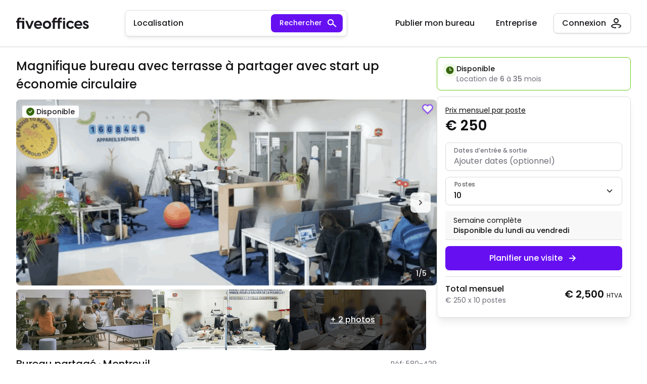

--- FILE ---
content_type: text/html; charset=utf-8
request_url: https://www.fiveoffices.com/fr/bureaux/montreuil/93100/25-postes/temps-plein/1045
body_size: 35505
content:
<!DOCTYPE html><html lang="fr"><head><meta charSet="utf-8"/><meta name="viewport" content="width=device-width,initial-scale=1"/><title>Bureau à louer à Montreuil - de 10 à 25 postes temps plein - réf. 1045</title><link rel="canonical" href="https://www.fiveoffices.com/fr/bureaux/montreuil/93100/25-postes/temps-plein/1045"/><link rel="alternate" hrefLang="fr" href="https://www.fiveoffices.com/fr/bureaux/montreuil/93100/25-postes/temps-plein/1045"/><link rel="alternate" hrefLang="en" href="https://www.fiveoffices.com/en/offices/montreuil/93100/25-seats/full-time/1045"/><link rel="alternate" hrefLang="x-default" href="https://www.fiveoffices.com/en/offices/montreuil/93100/25-seats/full-time/1045"/><link rel="icon" sizes="32x32" href="https://www.fiveoffices.com/favicon-32x32.png"/><link rel="icon" sizes="16x16" href="https://www.fiveoffices.com/favicon-16x16.png"/><link rel="mask-icon" href="https://www.fiveoffices.com/safari-pinned-tab.svg" color="#1c1a1f"/><link rel="manifest" href="https://www.fiveoffices.com/site.webmanifest"/><meta name="google" content="notranslate"/><meta name="msapplication-TileColor" content="#1c1a1f"/><meta name="og:site_name" content="Fiveoffices"/><meta name="og:type" content="website"/><meta name="og:title" content="Bureau à louer à Montreuil - de 10 à 25 postes temps plein - réf. 1045"/><meta name="twitter:title" content="Bureau à louer à Montreuil - de 10 à 25 postes temps plein - réf. 1045"/><meta name="description" content="Magnifique bureau avec terrasse à partager avec start up économie circulaire de 10 à 25 postes temps plein, dispo dès aujourd&#x27;hui"/><meta name="og:description" content="Magnifique bureau avec terrasse à partager avec start up économie circulaire de 10 à 25 postes temps plein, dispo dès aujourd&#x27;hui"/><meta name="twitter:description" content="Magnifique bureau avec terrasse à partager avec start up économie circulaire de 10 à 25 postes temps plein, dispo dès aujourd&#x27;hui"/><meta name="twitter:card" content="Magnifique bureau avec terrasse à partager avec start up économie circulaire de 10 à 25 postes temps plein, dispo dès aujourd&#x27;hui"/><meta name="locale" content="fr"/><meta name="twitter:image" content="https://s3.eu-central-1.amazonaws.com/fo-public-production/534395ad-1ff8-4a53-add7-286db380c889.webp"/><meta name="og:locale" content="fr"/><meta name="og:image" content="https://s3.eu-central-1.amazonaws.com/fo-public-production/534395ad-1ff8-4a53-add7-286db380c889.webp"/><meta name="og:image:url" content="https://s3.eu-central-1.amazonaws.com/fo-public-production/534395ad-1ff8-4a53-add7-286db380c889.webp"/><meta name="og:image:width" content="1068"/><meta name="og:image:height" content="800"/><meta name="robots" content="index"/><link rel="stylesheet" href="/assets/root-DpANLbuS.css"/><link rel="preconnect" href="https://fonts.googleapis.com"/><script defer="" src="https://cdn.jsdelivr.net/npm/@popperjs/core@2/dist/umd/popper.min.js" crossorigin="anonymous" type="195af3c8a2c44220daee7fca-text/javascript"></script><script defer="" src="https://cdn.jsdelivr.net/npm/bootstrap@5.3.2/dist/js/bootstrap.min.js" crossorigin="anonymous" type="195af3c8a2c44220daee7fca-text/javascript"></script></head><body><script type="195af3c8a2c44220daee7fca-text/javascript">window.ENVIRONMENT = "production"</script><div class="office-page"><div class="sticky-md-top d-none d-md-block "><nav class="navbar -with-border py-0 py-md-5"><div class="container-fluid  flex-wrap flex-md-nowrap"><a data-turbo="false" aria-current="page" class="navbar-brand py-4 py-md-0 d-none d-md-flex active" href="/fr"><img src="/media/logotype.svg" alt="Fiveoffices" class="fo-logo-full d-md-none d-lg-block"/><img src="/media/logo-fiveoffices-symbol.svg" alt="Fiveoffices" class="fo-logo-min d-none d-md-block d-lg-none"/></a><div class="navbar-spacer"></div><div class="search-form-wrapper me-md-6 d-none d-md-block  "><div class="d-flex justify-content-center align-items-center "><div class="min-search-form bg-white fo-border-sm border-grey-200 position-relative search-form-shadow rounded-3 w-100 d-flex justify-content-between ps-4 pe-2 py-2  align-items-center" role="button"><span class="text-1 me-2 -medium text-truncate color-primary">Localisation</span><button name="search" class="btn  btn-fo-accent btn-sm d-none d-md-block search-btn "><span class="d-none d-lg-inline -medium mx-2">Rechercher</span><svg width="24" height="24" class="fo-icon " fill="currentColor" xmlns="http://www.w3.org/2000/svg" viewBox="0 0 24 24" xmlns:xlink="http://www.w3.org/1999/xlink"><path fill-rule="evenodd" clip-rule="evenodd" d="M13 10C13 12.2091 11.2091 14 9 14C6.79086 14 5 12.2091 5 10C5 7.79086 6.79086 6 9 6C11.2091 6 13 7.79086 13 10ZM13.0869 14.3929C12.0156 15.39 10.579 16 9 16C5.68629 16 3 13.3137 3 10C3 6.68629 5.68629 4 9 4C12.3137 4 15 6.68629 15 10C15 11.0128 14.7491 11.9669 14.306 12.8037L20.6492 18.2407L19.3477 19.7593L13.0869 14.3929Z"></path></svg></button><svg width="24" height="24" class="fo-icon d-md-none flex-shrink-0" fill="currentColor" xmlns="http://www.w3.org/2000/svg" viewBox="0 0 24 24" xmlns:xlink="http://www.w3.org/1999/xlink"><path fill-rule="evenodd" clip-rule="evenodd" d="M13 10C13 12.2091 11.2091 14 9 14C6.79086 14 5 12.2091 5 10C5 7.79086 6.79086 6 9 6C11.2091 6 13 7.79086 13 10ZM13.0869 14.3929C12.0156 15.39 10.579 16 9 16C5.68629 16 3 13.3137 3 10C3 6.68629 5.68629 4 9 4C12.3137 4 15 6.68629 15 10C15 11.0128 14.7491 11.9669 14.306 12.8037L20.6492 18.2407L19.3477 19.7593L13.0869 14.3929Z"></path></svg></div></div></div><div class="user-menu d-flex align-items-center d-none d-md-flex"><div class="d-flex align-items-center"><button role="link" class="btn  btn-fo-ghost-accent-gradient  d-none d-md-block me-2 "><span class="text-nowrap d-none d-lg-inline"> <!-- -->Publier mon bureau</span><span class="text-nowrap d-none d-md-inline d-lg-none"> <!-- -->Publier</span></button><div class="d-block d-md-none me-lg-6"><form><div class="dropdown py-md-0"><button name="Switch language" class="btn btn-icon btn-fo-ghost-primary btn-icon-lg p-0 " aria-expanded="false" aria-label="Switch language" data-bs-toggle="dropdown"><svg width="24" height="24" class="fo-icon m-0" fill="currentColor" xmlns="http://www.w3.org/2000/svg" viewBox="0 0 24 24" xmlns:xlink="http://www.w3.org/1999/xlink"><path d="M12 22C7.44 22 3.46 18.92 2.32 14.51C2.1 13.68 2 12.84 2 12C2 10.28 2.44 8.59 3.28 7.11C3.28 7.1 3.29 7.09 3.3 7.07C5.07 3.94 8.4 2 12 2C15.6 2 18.93 3.94 20.7 7.07C20.7 7.08 20.71 7.09 20.72 7.11C21.56 8.6 22 10.29 22 12C22 12.84 21.89 13.69 21.69 14.5C20.55 18.91 16.57 22 12.01 22H12ZM9.43 17.33C10.12 19.01 11.08 20 12 20C12.92 20 13.88 19.01 14.56 17.33C13.72 17.44 12.87 17.5 12.02 17.5H11.99C11.13 17.5 10.27 17.44 9.43 17.33ZM16.82 16.88C16.59 17.63 16.32 18.32 16 18.93C17.12 18.28 18.08 17.37 18.78 16.26C18.14 16.5 17.49 16.71 16.82 16.89V16.88ZM5.22 16.25C5.92 17.36 6.88 18.28 8 18.93C7.68 18.32 7.4 17.63 7.18 16.88C6.52 16.71 5.86 16.5 5.22 16.25ZM8.8 15.19C9.86 15.39 10.93 15.45 12.02 15.49C13.09 15.49 14.15 15.39 15.19 15.19C15.38 14.23 15.5 13.15 15.5 11.99C15.5 11.66 15.5 11.34 15.47 11.02C14.35 11.33 13.19 11.49 12.01 11.49H11.99C10.81 11.49 9.64 11.33 8.52 11.02C8.5 11.34 8.49 11.66 8.49 11.99C8.49 13.15 8.6 14.23 8.8 15.19ZM17.42 10.31C17.47 10.86 17.49 11.42 17.49 11.99C17.49 12.91 17.42 13.8 17.3 14.64C18.17 14.35 19.02 14 19.83 13.57C19.93 13.05 19.99 12.52 19.99 11.98C19.99 11 19.81 10.03 19.46 9.12C18.81 9.58 18.13 9.97 17.41 10.3L17.42 10.31ZM4.15 13.58C4.96 14 5.81 14.36 6.68 14.64C6.56 13.8 6.49 12.91 6.49 11.99C6.49 11.41 6.52 10.85 6.56 10.3C5.85 9.97 5.16 9.58 4.51 9.12C4.16 10.03 3.98 11 3.98 11.98C3.98 12.51 4.03 13.04 4.14 13.57L4.15 13.58ZM8.76 9.01C9.8 9.33 10.91 9.52 12.01 9.5C13.11 9.5 14.2 9.33 15.23 9.02C14.66 5.96 13.27 4 11.99 4C10.71 4 9.32 5.96 8.75 9.01H8.76ZM16 5.07C16.47 5.98 16.85 7.05 17.11 8.24C17.6 7.98 18.07 7.69 18.52 7.36C17.85 6.42 16.98 5.64 16 5.07ZM5.48 7.36C5.93 7.69 6.4 7.98 6.89 8.24C7.15 7.05 7.53 5.98 8 5.07C7.02 5.64 6.15 6.41 5.48 7.36Z"></path></svg></button><ul class="dropdown-menu dropdown-menu-end mt-2"><span class="dropdown-header fo-display-5 color-primary -medium">Sélectionner une langue</span><div class="dropdown-divider border-light m-0"></div><li class="dropdown-item cursor-pointer"><div class="form-check d-flex align-items-center"><input class="form-check-input cursor-pointer" type="radio" name="flexRadioDefault" id="flexRadioDefaultfr" readonly="" checked="" value="fr"/><label class="ms-3 text-1 -medium form-check-label cursor-pointer" for="flexRadioDefaultfr">Français</label></div></li><li class="dropdown-item cursor-pointer"><div class="form-check d-flex align-items-center"><input class="form-check-input cursor-pointer" type="radio" name="flexRadioDefault" id="flexRadioDefaulten" readonly="" value="en"/><label class="ms-3 text-1 -medium form-check-label cursor-pointer" for="flexRadioDefaulten">English</label></div></li></ul></div></form></div><div class="d-none d-md-block me-md-2"><div class="dropdown"><button name="Company menu" class="btn  btn-fo-light-primary  d-none d-md-flex px-2 px-lg-4 " aria-expanded="false" aria-label="User menu" data-bs-toggle="dropdown"><span class="text-nowrap me-2">Entreprise</span></button><div class="dropdown-menu mt-1 
                      false
                      dropdown-menu-end
                      dropdown-menu-lg-start
                      false
                      "><div class="list-group pt-4 pb-3 d-flex flex-column align-items-start"><a class="cursor-pointer py-3 list-group-item list-group-item-action d-flex align-items-center" href="/fr/about-us"><div class="text-1 -medium text-nowrap flex-fill">À propos de nous</div><svg width="24" height="24" class="fo-icon " fill="#706D78" xmlns="http://www.w3.org/2000/svg" viewBox="0 0 24 24" xmlns:xlink="http://www.w3.org/1999/xlink"><path fill-rule="evenodd" clip-rule="evenodd" d="M11.2929 6.29289C11.6834 5.90237 12.3166 5.90237 12.7071 6.29289L17.7071 11.2929C18.0976 11.6834 18.0976 12.3166 17.7071 12.7071L12.7071 17.7071C12.3166 18.0976 11.6834 18.0976 11.2929 17.7071C10.9024 17.3166 10.9024 16.6834 11.2929 16.2929L14.5858 13H6C5.44772 13 5 12.5523 5 12C5 11.4477 5.44772 11 6 11H14.5858L11.2929 7.70711C10.9024 7.31658 10.9024 6.68342 11.2929 6.29289Z"></path></svg></a><a class="cursor-pointer py-3 list-group-item list-group-item-action d-flex align-items-center" href="https://www.fiveoffices.com/blog-principal"><div class="text-1 -medium text-nowrap flex-fill">Blog</div><svg width="24" height="24" class="fo-icon " fill="#706D78" xmlns="http://www.w3.org/2000/svg" viewBox="0 0 24 24" xmlns:xlink="http://www.w3.org/1999/xlink"><path fill-rule="evenodd" clip-rule="evenodd" d="M11.2929 6.29289C11.6834 5.90237 12.3166 5.90237 12.7071 6.29289L17.7071 11.2929C18.0976 11.6834 18.0976 12.3166 17.7071 12.7071L12.7071 17.7071C12.3166 18.0976 11.6834 18.0976 11.2929 17.7071C10.9024 17.3166 10.9024 16.6834 11.2929 16.2929L14.5858 13H6C5.44772 13 5 12.5523 5 12C5 11.4477 5.44772 11 6 11H14.5858L11.2929 7.70711C10.9024 7.31658 10.9024 6.68342 11.2929 6.29289Z"></path></svg></a></div></div></div></div><div class="dropdown"><button name="User menu" class="btn  btn-nav-outline-primary-light  d-none d-md-flex px-2 px-lg-4 " aria-expanded="false" aria-label="User menu" data-bs-toggle="dropdown"><span class="d-none d-lg-inline-block text-nowrap me-2">Connexion</span><svg width="24" height="24" class="fo-icon m-0" fill="currentColor" xmlns="http://www.w3.org/2000/svg" viewBox="0 0 24 24" xmlns:xlink="http://www.w3.org/1999/xlink"><path fill-rule="evenodd" clip-rule="evenodd" d="M15 7C15 8.65685 13.6569 10 12 10C10.3431 10 9 8.65685 9 7C9 5.34315 10.3431 4 12 4C13.6569 4 15 5.34315 15 7ZM17 7C17 9.76142 14.7614 12 12 12C9.23858 12 7 9.76142 7 7C7 4.23858 9.23858 2 12 2C14.7614 2 17 4.23858 17 7ZM4.38683 18.157C4.07285 17.8662 4.00446 17.6497 4.00022 17.5139C4.00057 17.5136 4.00124 17.5119 4.00244 17.5088C4.01375 17.4798 4.07238 17.3296 4.36571 17.0729C4.7157 16.7667 5.27243 16.4264 6.02493 16.1088C7.52281 15.4765 9.63966 15 12 15C14.3603 15 16.4772 15.4765 17.9751 16.1088C18.7276 16.4264 19.2843 16.7667 19.6343 17.0729C19.9276 17.3296 19.9863 17.4798 19.9976 17.5088C19.9987 17.5117 19.9994 17.5134 19.9997 17.5138C19.9955 17.6207 19.9407 17.8108 19.6651 18.0797C19.3741 18.3635 18.9 18.6678 18.2288 18.9509C17.6884 19.1787 17.0465 19.3817 16.3202 19.5472L16.7644 21.4972C17.5833 21.3107 18.3395 21.0747 19.0058 20.7937C19.8137 20.4531 20.531 20.0289 21.0616 19.5114C21.5952 18.9908 22 18.3115 22 17.5C22 16.6868 21.4772 16.0279 20.9512 15.5677C20.3903 15.077 19.629 14.6361 18.7529 14.2662C16.9934 13.5235 14.6102 13 12 13C9.38978 13 7.00662 13.5235 5.24715 14.2662C4.37097 14.6361 3.60968 15.077 3.04882 15.5677C2.52281 16.0279 2 16.6868 2 17.5C2 18.3652 2.44174 19.0814 3.0277 19.6242C3.60902 20.1627 4.39448 20.5947 5.27777 20.9336C7.05022 21.6138 9.4283 22 12 22V20C9.60114 20 7.47922 19.6362 5.99431 19.0664C5.24892 18.7803 4.71636 18.4623 4.38683 18.157Z"></path></svg></button><div class="dropdown-menu mt-1 
                      false
                      dropdown-menu-end
                      false
                      dropdown-menu-lg-end
                      " style="min-width:304px"><div class="list-group pt-4 pb-3 d-flex flex-column align-items-start"><button class="list-group-item py-3 list-group-item-action d-flex align-items-center"><span class="fo-btn-text lh-base -medium text-nowrap">Se connecter</span></button><div class="w-100 text-1 -regular color-grey-500 px-4 py-3 mt-2 fo-border-top-sm border-grey-200">Pas encore de compte?</div><div role="link" class="cursor-pointer py-3 list-group-item list-group-item-action d-flex align-items-center"><div class="text-1 -medium text-nowrap">S’inscrire pour trouver mon bureau</div></div><div role="link" class="cursor-pointer py-3 list-group-item list-group-item-action d-flex align-items-center"><div class="text-1 -medium text-nowrap">S’inscrire pour publier mon bureau</div></div></div></div></div></div></div></div></nav></div><div class="modal fade modal-md" id="signInModal" tabindex="-1" aria-labelledby="signInModalLabel" aria-hidden="true"><div class="modal-dialog modal-dialog-centered modal-dialog-scrollable modal-fullscreen-md-down"><div class="modal-content"><div class="modal-header "><span class="fo-display-5 -medium">Connexion</span><button type="button" data-bs-dismiss="modal" aria-label="Close" class="p-0"><svg width="24" height="24" class="fo-icon fo-icon-md ms-auto color-grey-600" fill="currentColor" xmlns="http://www.w3.org/2000/svg" viewBox="0 0 24 24" xmlns:xlink="http://www.w3.org/1999/xlink"><path fill-rule="evenodd" clip-rule="evenodd" d="M17.6575 7.7574C18.0481 7.36688 18.0481 6.73371 17.6575 6.34319C17.267 5.95266 16.6338 5.95266 16.2433 6.34319L12.0006 10.5859L7.75789 6.3432C7.36736 5.95267 6.7342 5.95267 6.34367 6.3432C5.95315 6.73372 5.95315 7.36689 6.34367 7.75741L10.5864 12.0001L6.34382 16.2427C5.9533 16.6332 5.9533 17.2664 6.34382 17.6569C6.73435 18.0474 7.36751 18.0474 7.75804 17.6569L12.0006 13.4143L16.2432 17.6569C16.6337 18.0474 17.2669 18.0474 17.6574 17.6569C18.0479 17.2664 18.0479 16.6332 17.6574 16.2427L13.4148 12.0001L17.6575 7.7574Z"></path></svg></button></div><div class="modal-body"><div class="needs-validation"><form method="post" action="/login" autoComplete="off"><div class="form-floating"><input class="form-control " id="emailInput" type="text" name="email" placeholder="Adresse e-mail" autoComplete="email"/><label for="emailInput">Adresse e-mail</label></div><div class="position-relative form-floating mt-6"><input type="password" class="form-control " id="password-inp" placeholder="Mot de passe" autoComplete="current-password" name="password"/><label for="password-inp">Mot de passe</label><button class="position-absolute  end-0 top-50 translate-middle-y btn btn-link" type="button"><svg width="24" height="24" class="fo-icon " fill="currentColor" xmlns="http://www.w3.org/2000/svg" viewBox="0 0 24 24" xmlns:xlink="http://www.w3.org/1999/xlink"><path fill-rule="evenodd" clip-rule="evenodd" d="M21.4163 10.9145C21.4222 10.9212 21.4267 10.9264 21.43 10.93L21.98 11.58L21.43 12.23C21.27 12.42 17.48 16.79 12.59 17.13C12.39 17.15 12.19 17.16 11.99 17.16C11.77 17.16 11.55 17.14 11.34 17.12C8.7 16.92 6.38 15.55 4.86 14.37C3.45 13.28 2.55 12.23 2.55 12.23L2 11.58L2.55 10.93C2.55309 10.9265 2.55739 10.9217 2.56286 10.9155C2.858 10.5826 6.58902 6.37363 11.39 6.03C11.59 6.01 11.79 6 11.99 6C12.19 6 12.39 6.01 12.59 6.03C17.3863 6.36348 21.1147 10.5739 21.4163 10.9145ZM11.99 15.16C13.96 15.16 15.57 13.56 15.57 11.58C15.57 9.61 13.96 8 11.99 8C10.02 8 8.41 9.61 8.41 11.58C8.41 13.55 10.02 15.16 11.99 15.16ZM6.64 9.96C5.81 10.54 5.14 11.14 4.69 11.58H4.68C5.02 11.92 5.5 12.35 6.07 12.79C6.25 12.93 6.44 13.07 6.64 13.21C6.49 12.69 6.4 12.14 6.4 11.58C6.4 11.02 6.48 10.47 6.64 9.96ZM17.57 11.58C17.57 12.14 17.49 12.69 17.33 13.2C18.16 12.62 18.83 12.02 19.28 11.58C18.83 11.14 18.16 10.54 17.33 9.96C17.48 10.47 17.57 11.02 17.57 11.58ZM11.3483 12.0901L9.99827 13.5601C9.44827 13.0601 9.11827 12.3701 9.08827 11.6201C9.05827 10.8801 9.31827 10.1601 9.82827 9.61009C10.3383 9.06009 11.0183 8.73009 11.7683 8.70009C12.4983 8.67009 13.2283 8.93009 13.7783 9.44009L12.4283 10.9101C12.2683 10.7701 12.0583 10.7001 11.8483 10.7001C11.6383 10.7101 11.4483 10.8001 11.2983 10.9601C11.1583 11.1201 11.0883 11.3301 11.0883 11.5401C11.0983 11.7501 11.1883 11.9401 11.3483 12.0901Z"></path></svg></button></div><button type="submit" class="btn  btn-fo-accent btn-lg w-100 mt-6 "> <span>Connexion</span></button></form><div class="text-center mt-6"><button class="fo-link-text -accent" type="button">Mot de passe oublié?</button></div><div class="d-flex flex-column justify-content-center mt-6 pt-6 fo-border-top-sm border-grey-200"><span class="text-1 -regular text-center mb-4">Vous n&#x27;avez pas encore de compte ? Créez-en un pour</span><button role="link" class="btn  btn-fo-outline-primary btn-lg w-100 mb-4 "><span>Trouver un bureau</span></button><div class="d-flex align-self-stretch align-items-center mb-4"><div class="flex-grow-1 fo-border-bottom-sm border-grey-200"></div><span class="text-1 -regular color-grey-500 mx-3">ou</span><div class="flex-grow-1 fo-border-bottom-sm border-grey-200"></div></div><button class="btn  btn-fo-outline-primary btn-lg w-100 "><span>Publier un bureau</span></button></div></div></div></div></div></div><div class="modal fade modal-md" id="companyModal" tabindex="-1" aria-labelledby="companyModalLabel" aria-hidden="true"><div class="modal-dialog modal-dialog-centered modal-dialog-scrollable modal-fullscreen-md-down"><div class="modal-content"><div class="modal-header "><span class="fo-display-5 -medium">Entreprise</span><button type="button" data-bs-dismiss="modal" aria-label="Close" class="p-0"><svg width="24" height="24" class="fo-icon fo-icon-md ms-auto color-grey-600" fill="currentColor" xmlns="http://www.w3.org/2000/svg" viewBox="0 0 24 24" xmlns:xlink="http://www.w3.org/1999/xlink"><path fill-rule="evenodd" clip-rule="evenodd" d="M17.6575 7.7574C18.0481 7.36688 18.0481 6.73371 17.6575 6.34319C17.267 5.95266 16.6338 5.95266 16.2433 6.34319L12.0006 10.5859L7.75789 6.3432C7.36736 5.95267 6.7342 5.95267 6.34367 6.3432C5.95315 6.73372 5.95315 7.36689 6.34367 7.75741L10.5864 12.0001L6.34382 16.2427C5.9533 16.6332 5.9533 17.2664 6.34382 17.6569C6.73435 18.0474 7.36751 18.0474 7.75804 17.6569L12.0006 13.4143L16.2432 17.6569C16.6337 18.0474 17.2669 18.0474 17.6574 17.6569C18.0479 17.2664 18.0479 16.6332 17.6574 16.2427L13.4148 12.0001L17.6575 7.7574Z"></path></svg></button></div><div class="modal-body"><div class="list-group pt-4 pb-3 d-flex flex-column align-items-start"><a class="cursor-pointer py-3 list-group-item list-group-item-action d-flex align-items-center" href="/fr/about-us"><div class="text-1 -medium text-nowrap flex-fill">À propos de nous</div><svg width="24" height="24" class="fo-icon " fill="#706D78" xmlns="http://www.w3.org/2000/svg" viewBox="0 0 24 24" xmlns:xlink="http://www.w3.org/1999/xlink"><path fill-rule="evenodd" clip-rule="evenodd" d="M11.2929 6.29289C11.6834 5.90237 12.3166 5.90237 12.7071 6.29289L17.7071 11.2929C18.0976 11.6834 18.0976 12.3166 17.7071 12.7071L12.7071 17.7071C12.3166 18.0976 11.6834 18.0976 11.2929 17.7071C10.9024 17.3166 10.9024 16.6834 11.2929 16.2929L14.5858 13H6C5.44772 13 5 12.5523 5 12C5 11.4477 5.44772 11 6 11H14.5858L11.2929 7.70711C10.9024 7.31658 10.9024 6.68342 11.2929 6.29289Z"></path></svg></a><a class="cursor-pointer py-3 list-group-item list-group-item-action d-flex align-items-center" href="https://www.fiveoffices.com/blog-principal"><div class="text-1 -medium text-nowrap flex-fill">Blog</div><svg width="24" height="24" class="fo-icon " fill="#706D78" xmlns="http://www.w3.org/2000/svg" viewBox="0 0 24 24" xmlns:xlink="http://www.w3.org/1999/xlink"><path fill-rule="evenodd" clip-rule="evenodd" d="M11.2929 6.29289C11.6834 5.90237 12.3166 5.90237 12.7071 6.29289L17.7071 11.2929C18.0976 11.6834 18.0976 12.3166 17.7071 12.7071L12.7071 17.7071C12.3166 18.0976 11.6834 18.0976 11.2929 17.7071C10.9024 17.3166 10.9024 16.6834 11.2929 16.2929L14.5858 13H6C5.44772 13 5 12.5523 5 12C5 11.4477 5.44772 11 6 11H14.5858L11.2929 7.70711C10.9024 7.31658 10.9024 6.68342 11.2929 6.29289Z"></path></svg></a></div></div></div></div></div><div class="d-md-none px-4 py-3"><div class="d-flex justify-content-between"><a class="btn btn-fo-light-primary  ps-0" href="/fr"><svg width="24" height="24" class="fo-icon " fill="currentColor" xmlns="http://www.w3.org/2000/svg" viewBox="0 0 24 24" xmlns:xlink="http://www.w3.org/1999/xlink"><path fill-rule="evenodd" clip-rule="evenodd" d="M14.7071 8.70711C15.0976 8.31658 15.0976 7.68342 14.7071 7.29289C14.3166 6.90237 13.6834 6.90237 13.2929 7.29289L9.29289 11.2929C9.04882 11.537 8.95729 11.8758 9.01831 12.191C9.05492 12.3801 9.14645 12.5607 9.29289 12.7071C9.293 12.7072 9.29311 12.7073 9.29322 12.7074L13.2929 16.7071C13.6834 17.0976 14.3166 17.0976 14.7071 16.7071C15.0976 16.3166 15.0976 15.6834 14.7071 15.2929L11.4142 12L14.7071 8.70711Z"></path></svg><span class="text-1 -medium ms-2">Retour</span></a><div class="d-flex mt-1"><button class="fo-favorite-btn ga-button-addToFavourites -primary -sm ms-6" type="button" aria-label="Favorite" name="Favorite"></button></div></div></div><div class="image-gallery d-md-none"><div class="mb-2 cursor-pointer gallery-cover-image"><div class="swiper"><div class="swiper-wrapper"><div class="swiper-slide"><img loading="lazy" src="https://s3.eu-central-1.amazonaws.com/fo-public-production/534395ad-1ff8-4a53-add7-286db380c889.webp" alt="Bureau Meublé pour 25 personnes à Montreuil | Bureau partagé | 534395ad-1ff8-4a53-add7-286db380c889.webp" height="256"/></div><div class="swiper-slide"><img loading="lazy" src="https://s3.eu-central-1.amazonaws.com/fo-public-production/06858474-0634-44be-a1b4-4106b2037a90.webp" alt="Bureau Meublé pour 25 personnes à Montreuil | Bureau partagé | 06858474-0634-44be-a1b4-4106b2037a90.webp" height="256"/></div><div class="swiper-slide"><img loading="lazy" src="https://s3.eu-central-1.amazonaws.com/fo-public-production/f2855abc-bf10-44c1-9754-1f37baf4ba61.webp" alt="Bureau Meublé pour 25 personnes à Montreuil | Bureau partagé | f2855abc-bf10-44c1-9754-1f37baf4ba61.webp" height="256"/></div><div class="swiper-slide"><img loading="lazy" src="https://s3.eu-central-1.amazonaws.com/fo-public-production/75b4d9e3-997c-426f-84e4-abe74e0a8a84.webp" alt="Bureau Meublé pour 25 personnes à Montreuil | Bureau partagé | 75b4d9e3-997c-426f-84e4-abe74e0a8a84.webp" height="256"/></div><div class="swiper-slide"><img loading="lazy" src="https://s3.eu-central-1.amazonaws.com/fo-public-production/c6274e8b-78b4-4018-a0c4-661083ec98fe.webp" alt="Bureau Meublé pour 25 personnes à Montreuil | Bureau partagé | c6274e8b-78b4-4018-a0c4-661083ec98fe.webp" height="256"/></div></div><div class="swiper-button-prev"></div><div class="swiper-button-next"></div><div class="swiper-overlay mt-1 mt-md-3 ms-2 ms-md-3 d-flex flex-wrap gap-1"><div class="badge bg-white text-primary  "><div class="d-flex  align-items-center"><div><svg width="16" height="16" class="fo-icon me-1 badge-icon" fill="#35660D" xmlns="http://www.w3.org/2000/svg" viewBox="0 0 24 24" xmlns:xlink="http://www.w3.org/1999/xlink"><path d="M12 0C5.37 0 0 5.37 0 12C0 18.63 5.37 24 12 24C18.63 24 24 18.63 24 12C24 5.37 18.62 0 12 0ZM11.53 16.17L6.12 11.72L7.39 10.18L11.25 13.36L16.33 7.18L17.87 8.45L11.52 16.17H11.53Z"></path></svg></div><span class="text-2 -medium">Disponible</span></div></div></div><button class="fo-favorite-btn ga-button-addToFavourites swiper-overlay top-0 end-0 pt-1 d-none d-md-block" type="button" aria-label="Favorite" name="Favorite"></button><div class="badge bg-primary text-white rounded-3 bg-opacity-85 color-white swiper-overlay bottom-0 end-0 mb-1 mb-md-3 me-2 me-md-3 "><div class="d-flex  align-items-center"><span class="text-2 -medium">1/5</span></div></div><button name="Previous image" class="btn btn-icon btn-fo-white-primary btn-icon-lg position-absolute border-0 start-0 top-50 z-2 ms-3 d-none d-md-none -floating"><svg width="24" height="24" class="fo-icon " fill="currentColor" xmlns="http://www.w3.org/2000/svg" viewBox="0 0 24 24" xmlns:xlink="http://www.w3.org/1999/xlink"><path fill-rule="evenodd" clip-rule="evenodd" d="M14.7071 8.70711C15.0976 8.31658 15.0976 7.68342 14.7071 7.29289C14.3166 6.90237 13.6834 6.90237 13.2929 7.29289L9.29289 11.2929C9.04882 11.537 8.95729 11.8758 9.01831 12.191C9.05492 12.3801 9.14645 12.5607 9.29289 12.7071C9.293 12.7072 9.29311 12.7073 9.29322 12.7074L13.2929 16.7071C13.6834 17.0976 14.3166 17.0976 14.7071 16.7071C15.0976 16.3166 15.0976 15.6834 14.7071 15.2929L11.4142 12L14.7071 8.70711Z"></path></svg></button><button name="Next image" class="btn btn-icon btn-fo-white-primary btn-icon-lg position-absolute border-0 end-0 top-50 z-2 me-3 d-none d-md-block -floating"><svg width="24" height="24" class="fo-icon " fill="currentColor" xmlns="http://www.w3.org/2000/svg" viewBox="0 0 24 24" xmlns:xlink="http://www.w3.org/1999/xlink"><path fill-rule="evenodd" clip-rule="evenodd" d="M10.7071 7.29289C10.3166 6.90237 9.68342 6.90237 9.29289 7.29289C8.90237 7.68342 8.90237 8.31658 9.29289 8.70711L12.5858 12L9.29289 15.2929C8.90237 15.6834 8.90237 16.3166 9.29289 16.7071C9.68342 17.0976 10.3166 17.0976 10.7071 16.7071L14.7065 12.7077C14.7067 12.7075 14.7069 12.7073 14.7071 12.7071C14.7559 12.6583 14.7986 12.6057 14.8352 12.5502C15.0915 12.1621 15.0488 11.6346 14.7071 11.2929C14.7069 11.2927 14.7067 11.2925 14.7065 11.2923L10.7071 7.29289Z"></path></svg></button></div></div></div><div class="container fixed-container-md mt-5"><div class="d-md-flex gap-8"><div class="office-info-column flex-grow-1"><div class="d-none d-md-flex gap-8 justify-content-between mb-3"><div class="office-info-column flex-grow-1"><h1 class="fo-display-3 -medium">Magnifique bureau avec terrasse à partager avec start up économie circulaire</h1></div></div><div class="image-gallery d-none d-md-block"><div class="mb-2 cursor-pointer gallery-cover-image"><div class="swiper"><div class="swiper-wrapper"><div class="swiper-slide"><img loading="lazy" src="https://s3.eu-central-1.amazonaws.com/fo-public-production/534395ad-1ff8-4a53-add7-286db380c889.webp" alt="Bureau Meublé pour 25 personnes à Montreuil | Bureau partagé | 534395ad-1ff8-4a53-add7-286db380c889.webp" height="400"/></div><div class="swiper-slide"><img loading="lazy" src="https://s3.eu-central-1.amazonaws.com/fo-public-production/06858474-0634-44be-a1b4-4106b2037a90.webp" alt="Bureau Meublé pour 25 personnes à Montreuil | Bureau partagé | 06858474-0634-44be-a1b4-4106b2037a90.webp" height="400"/></div><div class="swiper-slide"><img loading="lazy" src="https://s3.eu-central-1.amazonaws.com/fo-public-production/f2855abc-bf10-44c1-9754-1f37baf4ba61.webp" alt="Bureau Meublé pour 25 personnes à Montreuil | Bureau partagé | f2855abc-bf10-44c1-9754-1f37baf4ba61.webp" height="400"/></div><div class="swiper-slide"><img loading="lazy" src="https://s3.eu-central-1.amazonaws.com/fo-public-production/75b4d9e3-997c-426f-84e4-abe74e0a8a84.webp" alt="Bureau Meublé pour 25 personnes à Montreuil | Bureau partagé | 75b4d9e3-997c-426f-84e4-abe74e0a8a84.webp" height="400"/></div><div class="swiper-slide"><img loading="lazy" src="https://s3.eu-central-1.amazonaws.com/fo-public-production/c6274e8b-78b4-4018-a0c4-661083ec98fe.webp" alt="Bureau Meublé pour 25 personnes à Montreuil | Bureau partagé | c6274e8b-78b4-4018-a0c4-661083ec98fe.webp" height="400"/></div></div><div class="swiper-button-prev"></div><div class="swiper-button-next"></div><div class="swiper-overlay mt-1 mt-md-3 ms-2 ms-md-3 d-flex flex-wrap gap-1"><div class="badge bg-white text-primary  "><div class="d-flex  align-items-center"><div><svg width="16" height="16" class="fo-icon me-1 badge-icon" fill="#35660D" xmlns="http://www.w3.org/2000/svg" viewBox="0 0 24 24" xmlns:xlink="http://www.w3.org/1999/xlink"><path d="M12 0C5.37 0 0 5.37 0 12C0 18.63 5.37 24 12 24C18.63 24 24 18.63 24 12C24 5.37 18.62 0 12 0ZM11.53 16.17L6.12 11.72L7.39 10.18L11.25 13.36L16.33 7.18L17.87 8.45L11.52 16.17H11.53Z"></path></svg></div><span class="text-2 -medium">Disponible</span></div></div></div><button class="fo-favorite-btn ga-button-addToFavourites swiper-overlay top-0 end-0 pt-1 d-none d-md-block" type="button" aria-label="Favorite" name="Favorite"></button><div class="badge bg-primary text-white rounded-3 bg-opacity-85 color-white swiper-overlay bottom-0 end-0 mb-1 mb-md-3 me-2 me-md-3 "><div class="d-flex  align-items-center"><span class="text-2 -medium">1/5</span></div></div><button name="Previous image" class="btn btn-icon btn-fo-white-primary btn-icon-lg position-absolute border-0 start-0 top-50 z-2 ms-3 d-none d-md-none -floating"><svg width="24" height="24" class="fo-icon " fill="currentColor" xmlns="http://www.w3.org/2000/svg" viewBox="0 0 24 24" xmlns:xlink="http://www.w3.org/1999/xlink"><path fill-rule="evenodd" clip-rule="evenodd" d="M14.7071 8.70711C15.0976 8.31658 15.0976 7.68342 14.7071 7.29289C14.3166 6.90237 13.6834 6.90237 13.2929 7.29289L9.29289 11.2929C9.04882 11.537 8.95729 11.8758 9.01831 12.191C9.05492 12.3801 9.14645 12.5607 9.29289 12.7071C9.293 12.7072 9.29311 12.7073 9.29322 12.7074L13.2929 16.7071C13.6834 17.0976 14.3166 17.0976 14.7071 16.7071C15.0976 16.3166 15.0976 15.6834 14.7071 15.2929L11.4142 12L14.7071 8.70711Z"></path></svg></button><button name="Next image" class="btn btn-icon btn-fo-white-primary btn-icon-lg position-absolute border-0 end-0 top-50 z-2 me-3 d-none d-md-block -floating"><svg width="24" height="24" class="fo-icon " fill="currentColor" xmlns="http://www.w3.org/2000/svg" viewBox="0 0 24 24" xmlns:xlink="http://www.w3.org/1999/xlink"><path fill-rule="evenodd" clip-rule="evenodd" d="M10.7071 7.29289C10.3166 6.90237 9.68342 6.90237 9.29289 7.29289C8.90237 7.68342 8.90237 8.31658 9.29289 8.70711L12.5858 12L9.29289 15.2929C8.90237 15.6834 8.90237 16.3166 9.29289 16.7071C9.68342 17.0976 10.3166 17.0976 10.7071 16.7071L14.7065 12.7077C14.7067 12.7075 14.7069 12.7073 14.7071 12.7071C14.7559 12.6583 14.7986 12.6057 14.8352 12.5502C15.0915 12.1621 15.0488 11.6346 14.7071 11.2929C14.7069 11.2927 14.7067 11.2925 14.7065 11.2923L10.7071 7.29289Z"></path></svg></button></div></div><div class="gallery-preview p-0 align-items-flex-start align-self-stretch d-none d-md-flex"><img class="rounded-2 cursor-pointer gallery-image-preview" src="https://s3.eu-central-1.amazonaws.com/fo-public-production/f7001202-02b6-4f5a-9c33-7e603fb48614.webp" alt="Bureau Meublé pour 25 personnes à Montreuil | Bureau partagé | f7001202-02b6-4f5a-9c33-7e603fb48614.webp"/><img class="rounded-2 cursor-pointer gallery-image-preview" src="https://s3.eu-central-1.amazonaws.com/fo-public-production/5f227879-4dd5-4173-8d16-015da87f8768.webp" alt="Bureau Meublé pour 25 personnes à Montreuil | Bureau partagé | 5f227879-4dd5-4173-8d16-015da87f8768.webp"/><div class="rounded-2 cursor-pointer gallery-image-preview bg-black position-relative"><img class="rounded-2 w-100 h-100 d-block " src="https://s3.eu-central-1.amazonaws.com/fo-public-production/497ba581-a9bc-4fbb-9fc8-ba94d4e644c4.webp" alt="Bureau Meublé pour 25 personnes à Montreuil | Bureau partagé | 497ba581-a9bc-4fbb-9fc8-ba94d4e644c4.webp"/><span class="gallery-preview-more-images d-block z-1 position-absolute top-50 start-50 color-white text-decoration-underline link-offset-3 text-1 -medium">+ 2 photos</span></div></div></div><div class="d-md-none mt-4 text-2 -regular color-grey-500">Réf: 580-429</div><div class="d-md-none mb-4"><div class="office-info-column flex-grow-1"><div class="fo-display-3 -medium">Magnifique bureau avec terrasse à partager avec start up économie circulaire</div></div></div><div class="office-availability-card -available d-md-none"><div class="d-flex align-items-start gap-2"><div class="availability-badge"><svg width="18" height="18" class="fo-icon " fill="currentColor" xmlns="http://www.w3.org/2000/svg" viewBox="0 0 24 24" xmlns:xlink="http://www.w3.org/1999/xlink"><path fill-rule="evenodd" clip-rule="evenodd" d="M12 22C17.5228 22 22 17.5228 22 12C22 6.47715 17.5228 2 12 2C6.47715 2 2 6.47715 2 12C2 17.5228 6.47715 22 12 22ZM13 6.5C13 5.94772 12.5523 5.5 12 5.5C11.4477 5.5 11 5.94772 11 6.5V12C11 12.5523 11.4477 13 12 13H16C16.5523 13 17 12.5523 17 12C17 11.4477 16.5523 11 16 11H13V6.5Z"></path></svg></div><div><div class="text-2 -medium ">Disponible</div><div class="text-2 -regular color-grey-500 ">Location de <b>6</b> à <b>35</b> mois</div></div></div></div><div class="mt-4 mt-md-3 pb-8"><div class="d-flex justify-content-between align-items-center"><h2 class="fo-display-4 -medium">Bureau partagé<!-- --> <!-- --> ·<!-- --> <!-- -->Montreuil</h2><div class="d-none d-md-block text-2 -regular color-grey-500">Réf: 580-429</div></div><div class="d-flex align-items-center gap-2 my-1"><svg width="20" height="20" class="fo-icon " fill="currentColor" xmlns="http://www.w3.org/2000/svg" viewBox="0 0 24 24" xmlns:xlink="http://www.w3.org/1999/xlink"><path d="M10 8.33999C11.37 8.33999 12.49 7.21999 12.49 5.84999C12.49 4.47999 11.37 3.35999 10 3.35999C8.63001 3.35999 7.51001 4.47999 7.51001 5.84999C7.51001 7.21999 8.63001 8.33999 10 8.33999ZM10 5.34999C10.27 5.34999 10.49 5.56999 10.49 5.83999C10.49 6.10999 10.27 6.32999 10 6.32999C9.73001 6.32999 9.51001 6.10999 9.51001 5.83999C9.51001 5.56999 9.73001 5.34999 10 5.34999Z"></path><path d="M16 4.99001C17.37 4.99001 18.49 3.87001 18.49 2.50001C18.49 1.13001 17.37 0.0100098 16 0.0100098C14.63 0.0100098 13.51 1.13001 13.51 2.50001C13.51 3.87001 14.63 4.99001 16 4.99001ZM16 2.00001C16.27 2.00001 16.49 2.22001 16.49 2.49001C16.49 2.76001 16.27 2.98001 16 2.98001C15.73 2.98001 15.51 2.76001 15.51 2.49001C15.51 2.22001 15.73 2.00001 16 2.00001Z"></path><path d="M4.00001 4.99C5.37001 4.99 6.49001 3.87 6.49001 2.5C6.49001 1.13 5.38001 0 4.00001 0C2.62001 0 1.51001 1.12 1.51001 2.49C1.51001 3.86 2.63001 4.98 4.00001 4.98V4.99ZM4.00001 2C4.27001 2 4.49001 2.22 4.49001 2.49C4.49001 2.76 4.27001 2.98 4.00001 2.98C3.73001 2.98 3.51001 2.76 3.51001 2.49C3.51001 2.22 3.73001 2 4.00001 2Z"></path><path d="M14 18.03V10.04C14 8.93998 14.9 8.03998 16 8.03998C17.1 8.03998 18 8.93998 18 10.04V10.96H20V10.04C20 7.83998 18.21 6.03998 16 6.03998C13.79 6.03998 12.06 7.78998 12.01 9.94998C11.42 9.59998 10.74 9.38998 10 9.38998C9.26 9.38998 8.58 9.59998 7.99 9.94998C7.94 7.78998 6.17 6.03998 4 6.03998C1.83 6.03998 0 7.83998 0 10.04V16H2V10.04C2 8.93998 2.9 8.03998 4 8.03998C5.1 8.03998 6 8.93998 6 10.04V18.03H0V20.03H20V18.03H14ZM8 13.39C8 12.29 8.9 11.39 10 11.39C11.1 11.39 12 12.29 12 13.39V18.03H8V13.39Z"></path></svg><span class="text-1 -regular">10-25 postes</span><span class="text-1 -semibold"> · </span><svg width="20" height="20" class="fo-icon " fill="currentColor" xmlns="http://www.w3.org/2000/svg" viewBox="0 0 24 24" xmlns:xlink="http://www.w3.org/1999/xlink"><path fill-rule="evenodd" clip-rule="evenodd" d="M5.00011 2C5.33446 2 5.64669 2.1671 5.83216 2.4453L7.83216 5.4453C8.13851 5.90483 8.01434 6.5257 7.55481 6.83205C7.09528 7.1384 6.47441 7.01423 6.16806 6.5547L6 6.30262V17C6 17.5523 6.44772 18 7 18H17.6972L17.4453 17.8321C16.9858 17.5257 16.8616 16.9048 17.1679 16.4453C17.4743 15.9858 18.0952 15.8616 18.5547 16.168L21.5547 18.168C21.8329 18.3534 22 18.6657 22 19C22 19.3344 21.8329 19.6466 21.5547 19.8321L18.5547 21.8321C18.0952 22.1384 17.4743 22.0142 17.1679 21.5547C16.8616 21.0952 16.9858 20.4743 17.4453 20.168L17.6972 20H7C5.34315 20 4 18.6569 4 17V6.30293L3.83216 6.5547C3.5258 7.01423 2.90493 7.1384 2.44541 6.83205C1.98588 6.5257 1.8617 5.90483 2.16806 5.4453L4.16806 2.4453C4.35352 2.1671 4.66575 2 5.00011 2Z" fill="#1C1A1F"></path><path fill-rule="evenodd" clip-rule="evenodd" d="M21 15C20.4477 15 20 14.5523 20 14L20 12.2C20 11.6477 20.4477 11.2 21 11.2C21.5523 11.2 22 11.6477 22 12.2L22 14C22 14.5523 21.5523 15 21 15ZM21 7.8C20.4477 7.8 20 7.35229 20 6.8L20 5C20 4.44772 19.5523 4 19 4L17.2 4C16.6477 4 16.2 3.55229 16.2 3C16.2 2.44772 16.6477 2 17.2 2L19 2C20.6569 2 22 3.34315 22 5L22 6.8C22 7.35229 21.5523 7.8 21 7.8ZM12.8 3C12.8 3.55229 12.3523 4 11.8 4L10 4C9.44771 4 9 3.55229 9 3C9 2.44772 9.44771 2 10 2L11.8 2C12.3523 2 12.8 2.44772 12.8 3Z" fill="#1C1A1F"></path></svg><span class="text-1 -regular">200<!-- --> <!-- -->m²</span></div><p class="mt-1">Vous partagez le bureau ainsi que tous les autres espaces.</p><div class="row mt-4 g-3 mb-8"><div class="col-6 col-md-4"><div class="key-info-card d-flex flex-column h-100 align-items-center justify-content-center fo-border-sm border-grey-200 p-3 rounded-3"><svg width="24" height="24" class="fo-icon " fill="currentColor" xmlns="http://www.w3.org/2000/svg" viewBox="0 0 24 24" xmlns:xlink="http://www.w3.org/1999/xlink"><path fill-rule="evenodd" clip-rule="evenodd" d="M7 7C8.38 7 9.5 5.88 9.5 4.5C9.5 3.12 8.38 2 7 2C5.62 2 4.5 3.12 4.5 4.5C4.5 5.88 5.62 7 7 7ZM7 4C7.28 4 7.5 4.22 7.5 4.5C7.5 4.78 7.28 5 7 5C6.72 5 6.5 4.78 6.5 4.5C6.5 4.22 6.72 4 7 4ZM22 14H21V12C21 9.79 19.21 8 17 8C14.79 8 13 9.76 13 12V13H15V12C15 10.86 15.86 10 17 10C18.14 10 19 10.9 19 12V14H5V12C5 10.9 5.9 10 7 10C8.1 10 9 10.86 9 12V13H11V12C11 9.76 9.24 8 7 8C4.76 8 3 9.79 3 12V14H2V16H3V22H5V16H19V22H21V16H22V14ZM19.5 4.5C19.5 5.88 18.38 7 17 7C15.62 7 14.5 5.88 14.5 4.5C14.5 3.12 15.62 2 17 2C18.38 2 19.5 3.12 19.5 4.5ZM17.5 4.5C17.5 4.22 17.28 4 17 4C16.72 4 16.5 4.22 16.5 4.5C16.5 4.78 16.72 5 17 5C17.28 5 17.5 4.78 17.5 4.5Z"></path></svg><div class="text-center -regular mt-1">1 Open space</div></div></div><div class="col-6 col-md-4"><div class="key-info-card d-flex flex-column h-100 align-items-center justify-content-center fo-border-sm border-grey-200 p-3 rounded-3"><svg width="24" height="24" class="fo-icon " fill="currentColor" xmlns="http://www.w3.org/2000/svg" viewBox="0 0 24 24" xmlns:xlink="http://www.w3.org/1999/xlink"><path fill-rule="evenodd" clip-rule="evenodd" d="M18 2H6C3.76 2 2 3.76 2 6V21.87L6.3 19H16V17H5.7L4 18.13V6C4 4.86 4.86 4 6 4H18C19.14 4 20 4.86 20 6V19H22V6C22 3.76 20.24 2 18 2ZM9 5C10.38 5 11.5 6.12 11.5 7.5C11.5 8.88 10.38 10 9 10C7.62 10 6.5 8.88 6.5 7.5C6.5 6.12 7.62 5 9 5ZM9 7C8.72 7 8.5 7.22 8.5 7.5C8.5 7.78 8.72 8 9 8C9.28 8 9.5 7.78 9.5 7.5C9.5 7.22 9.28 7 9 7ZM15 5C16.38 5 17.5 6.12 17.5 7.5C17.5 8.88 16.38 10 15 10C13.62 10 12.5 8.88 12.5 7.5C12.5 6.12 13.62 5 15 5ZM15 7C14.72 7 14.5 7.22 14.5 7.5C14.5 7.78 14.72 8 15 8C15.28 8 15.5 7.78 15.5 7.5C15.5 7.22 15.28 7 15 7ZM12.01 12.37C12.74 11.53 13.79 11 15 11C17.24 11 19 12.8 19 15.1V19H17V15.1C17 13.92 16.12 13 15 13C13.88 13 13 13.92 13 15.1V16.1H11V15C11 13.86 10.14 13 9 13C7.86 13 7 13.86 7 15H5C5 12.76 6.76 11 9 11C10.22 11 11.28 11.53 12.01 12.37Z"></path></svg><div class="text-center -regular mt-1">6 Salles de réunion</div></div></div><div class="col-6 col-md-4"><div class="key-info-card d-flex flex-column h-100 align-items-center justify-content-center fo-border-sm border-grey-200 p-3 rounded-3"><svg width="24" height="24" class="fo-icon " fill="currentColor" xmlns="http://www.w3.org/2000/svg" viewBox="0 0 24 24" xmlns:xlink="http://www.w3.org/1999/xlink"><path fill-rule="evenodd" clip-rule="evenodd" d="M8.53 2L2 8.64V22H4V9.36L8 5.37V22H10V4H20V22H22V2H8.53ZM15 5C16.38 5 17.5 6.12 17.5 7.5C17.5 8.88 16.38 10 15 10C13.62 10 12.5 8.88 12.5 7.5C12.5 6.12 13.62 5 15 5ZM15 7C14.72 7 14.5 7.22 14.5 7.5C14.5 7.78 14.72 8 15 8C15.28 8 15.5 7.78 15.5 7.5C15.5 7.22 15.28 7 15 7ZM11 15.1C11 12.86 12.76 11.1 15 11.1C17.24 11.1 19 12.86 19 15.1V16H17V15.1C17 13.96 16.14 13.1 15 13.1C13.86 13.1 13 13.96 13 15.1V22H11V15.1Z"></path></svg><div class="text-center -regular mt-1">Entrée partagée</div></div></div><div class="col-6 col-md-4"><div class="key-info-card d-flex flex-column h-100 align-items-center justify-content-center fo-border-sm border-grey-200 p-3 rounded-3"><svg width="24" height="24" class="fo-icon " fill="currentColor" xmlns="http://www.w3.org/2000/svg" viewBox="0 0 24 24" xmlns:xlink="http://www.w3.org/1999/xlink"><path fill-rule="evenodd" clip-rule="evenodd" d="M6 2C3.79086 2 2 3.79086 2 6V10H4L8 10C9.10457 10 10 10.8954 10 12C10 13.1046 9.10457 14 8 14H7V16H8C10.2091 16 12 14.2091 12 12C12 9.79086 10.2091 8 8 8H4V6C4 4.89543 4.89543 4 6 4H15V11H17V4H18C19.1046 4 20 4.89543 20 6V14H15V16H20V18C20 19.1046 19.1046 20 18 20H12V18H10V20H4V18H2V20V22H18C20.2091 22 22 20.2091 22 18V6C22 3.79086 20.2091 2 18 2H6Z"></path></svg><div class="text-center -regular mt-1">1er Étage</div></div></div></div><div class=" d-flex justify-content-between align-items-center d-md-none py-4 fo-border-top-sm border-grey-200" role="button"><div><div class="text-2 -regular text-decoration-underline">Prix mensuel par poste</div><div class="d-flex justify-content-between align-items-center"><span class="price-display">€ 250<!-- --> </span></div></div><div><svg width="40" height="40" class="fo-icon " fill="#706D78" xmlns="http://www.w3.org/2000/svg" viewBox="0 0 24 24" xmlns:xlink="http://www.w3.org/1999/xlink"><path fill-rule="evenodd" clip-rule="evenodd" d="M10.7071 7.29289C10.3166 6.90237 9.68342 6.90237 9.29289 7.29289C8.90237 7.68342 8.90237 8.31658 9.29289 8.70711L12.5858 12L9.29289 15.2929C8.90237 15.6834 8.90237 16.3166 9.29289 16.7071C9.68342 17.0976 10.3166 17.0976 10.7071 16.7071L14.7065 12.7077C14.7067 12.7075 14.7069 12.7073 14.7071 12.7071C14.7559 12.6583 14.7986 12.6057 14.8352 12.5502C15.0915 12.1621 15.0488 11.6346 14.7071 11.2929C14.7069 11.2927 14.7067 11.2925 14.7065 11.2923L10.7071 7.29289Z"></path></svg></div></div><div class="pt-8 fo-border-top-sm border-grey-200"><div class="d-flex align-items-center justify-content-between fo-border-sm border-grey-200 rounded-3 p-3 d-md-none mb-8"><p class="text-2 color-primary -regular me-3"><b>C’est un coup de cœur.</b></br>Bénéficiez d’un rapport qualité-prix imbattable avec ce bureau de premier choix.</p><img style="width:56px;height:56px" src="/media-remix/icons/best-deal.svg" alt="Best deal"/></div><div class="d-flex align-items-center"><div><svg width="32" height="32" class="fo-icon " fill="currentColor" xmlns="http://www.w3.org/2000/svg" viewBox="0 0 24 24" xmlns:xlink="http://www.w3.org/1999/xlink"><path d="M19.21 13V9.3C19.21 8.45 18.46 7.7 17.61 7.7H16.8V6.6C16.8 5.75 16.06 5 15.21 5H6.3C5.45 5 4.71 5.75 4.71 6.6V13H2V19.9H21.9V13H19.2H19.21ZM12.21 17.9C11.85 17.59 11.7 17.27 11.7 16.8C11.7 15.96 12.36 15.3 13.2 15.3C14.04 15.3 14.7 15.96 14.7 16.8C14.7 17.3 14.43 17.7 14.19 17.9H12.2H12.21ZM13.2 13.3C11.24 13.3 9.7 14.84 9.7 16.8C9.7 17.19 9.78 17.55 9.89 17.9H9.11V12.98C10.75 12.61 12.02 11.34 12.39 9.7H13.94C14.33 11.3 15.59 12.53 17.21 12.89V13.98V14V14.02V17.9H16.5C16.62 17.55 16.7 17.18 16.7 16.8C16.7 14.84 15.16 13.3 13.2 13.3ZM9.1 10.88V9.7H10.28C10.04 10.23 9.63 10.65 9.1 10.88ZM17.2 10.8C16.7 10.57 16.3 10.19 16.05 9.7H17.2V10.8ZM14.79 7V7.7H8.7C7.84 7.7 7.1 8.45 7.1 9.3V12.08C7.1 12.08 7.1 12.09 7.1 12.1C7.1 12.11 7.1 12.11 7.1 12.12V17.9H6.7V7H14.79ZM4 15H4.71V17.9H4V15ZM19.9 17.9H19.2V15H19.9V17.9Z"></path></svg></div><div class="ms-4"><h3>Dépôt de garantie</h3><p class="mt-1">Un dépôt de garantie est requis.</p></div></div><div class="mt-6 d-flex align-items-center"><div><svg width="32" height="32" class="fo-icon " fill="currentColor" xmlns="http://www.w3.org/2000/svg" viewBox="0 0 24 24" xmlns:xlink="http://www.w3.org/1999/xlink"><path fill-rule="evenodd" clip-rule="evenodd" d="M2 11.99C2 17.5 6.48 21.98 11.99 21.98C17.5 21.98 21.98 17.5 21.98 11.99C21.98 6.48 17.5 2 11.99 2C6.48 2 2 6.48 2 11.99ZM4 11.99C4 7.58 7.58 4 11.99 4C16.4 4 19.98 7.58 19.98 11.99C19.98 16.4 16.4 19.98 11.99 19.98C7.58 19.98 4 16.4 4 11.99ZM11.9922 12.9895H14.8222C15.3722 12.9895 15.8222 12.5395 15.8222 11.9895C15.8222 11.4395 15.3722 10.9895 14.8222 10.9895H12.9922V7.68945C12.9922 7.13945 12.5422 6.68945 11.9922 6.68945C11.4422 6.68945 10.9922 7.13945 10.9922 7.68945V11.9895C10.9922 12.5395 11.4422 12.9895 11.9922 12.9895Z"></path></svg></div><div class="ms-4"><h3>Semaine complète</h3><p class="mt-1">Le bureau est disponible du lundi au vendredi.</p></div></div></div></div><div class="office-description py-8 fo-border-top-sm border-grey-200"><div class="fo-display-3 -medium mb-6">En savoir plus sur ce bureau</div><p class="mb-3">Nos bureaux sont très lumineux, tres spacieux et font un effet Waow à tous ceux qui les découvrent. Ils sont conçus dans un esprit à la fois studieux (6 salles de réunions, 64 postes de travails, 730m2) et de moments en commun: terrasse, cuisine, baby foot, ping pong, salle de sport, douche. La hauteur sous plafond (4 m) donne un sentiment d&#x27;espace très important et attenu le bruit.

Les bureaux sont déjà utilisés par 2 start up de l&#x27;économie circulaire depuis 5 ans

Nous cherchons une troisième ...</p><div class="cursor-pointer text-1 -medium"><span class="text-decoration-underline thick-underline link-underline-primary link-offset-2 link-underline-opacity-25 link-underline-opacity-100-hover">Lire la suite</span><svg width="24" height="24" class="fo-icon " fill="currentColor" xmlns="http://www.w3.org/2000/svg" viewBox="0 0 24 24" xmlns:xlink="http://www.w3.org/1999/xlink"><path fill-rule="evenodd" clip-rule="evenodd" d="M8.70711 10.2929C8.31658 9.90237 7.68342 9.90237 7.29289 10.2929C6.90237 10.6834 6.90237 11.3166 7.29289 11.7071L11.2929 15.7071C11.6834 16.0976 12.3166 16.0976 12.7071 15.7071C12.7073 15.7069 12.7075 15.7067 12.7077 15.7065L16.7071 11.7071C17.0976 11.3166 17.0976 10.6834 16.7071 10.2929C16.3166 9.90237 15.6834 9.90237 15.2929 10.2929L12 13.5858L8.70711 10.2929Z"></path></svg></div></div><div class="py-8 fo-border-top-sm border-grey-200"><h3 class="fo-display-3 -medium mb-5">
        Montreuil, France</h3><div class="map-wrapper my-3 position-relative"><img class="map-image w-100 rounded-4 position-absolute top-50 start-50 border border-grey-200" src="https://maps.googleapis.com/maps/api/staticmap?center=48.855425,2.41598&amp;zoom=15&amp;scale=2&amp;size=800x296&amp;map_id=a3ba2f976a9173fa&amp;key=AIzaSyAkSr8cnOWeaAR_xz0j7vuaJkMBTyo5i4k" alt="placeholder"/><div class="circle-map-pin position-absolute top-50 start-50 "><div class="p-6 rounded-pill circle-map-pin__highlight-15"><div class="p-2 rounded-pill circle-map-pin__highlight-20"><div class="p-2 rounded-pill shadow-sm bg-white fo-border-sm border-grey-200"><svg width="24" height="24" class="fo-icon " fill="#6610F2" xmlns="http://www.w3.org/2000/svg" viewBox="0 0 24 24" xmlns:xlink="http://www.w3.org/1999/xlink"><path d="M12.11 2C7.64 2 4 5.64 4 10.11C4 16.88 11.27 21.45 11.58 21.64L12.11 21.97L12.64 21.64C13.01 21.4 20.21 16.84 20.21 10.11C20.22 5.64 16.58 2 12.11 2ZM12 13C10.35 13 9 11.65 9 10C9 8.35 10.35 7 12 7C13.65 7 15 8.35 15 10C15 11.65 13.65 13 12 13Z"></path></svg></div></div></div></div></div><div class="row mt-4"><div class="d-flex col-6 col-lg-4 mt-5 gap-1 pe-3 flex-column"><span class="text-2">Robespierre</span><span class="caption -regular color-grey-500">7 min à pied</span><div class="d-flex"><img alt="Robespierre - metro-9" class="transport-line-icon me-1" src="/media/transportLines/paris/metro-9.svg" style="height:1.25rem;width:1.25rem"/></div></div><div class="d-flex col-6 col-lg-4 mt-5 gap-1 pe-3 flex-column"><span class="text-2">Porte de Montreuil</span><span class="caption -regular color-grey-500">8 min à pied</span><div class="d-flex"><img alt="Porte de Montreuil - metro-9" class="transport-line-icon me-1" src="/media/transportLines/paris/metro-9.svg" style="height:1.25rem;width:1.25rem"/></div></div><div class="d-flex col-6 col-lg-4 mt-5 gap-1 pe-3 flex-column"><span class="text-2">Maraîchers</span><span class="caption -regular color-grey-500">12 min à pied</span><div class="d-flex"><img alt="Maraîchers - metro-9" class="transport-line-icon me-1" src="/media/transportLines/paris/metro-9.svg" style="height:1.25rem;width:1.25rem"/></div></div><div class="d-flex col-6 col-lg-4 mt-5 gap-1 pe-3 flex-column"><span class="text-2">Saint-Mande</span><span class="caption -regular color-grey-500">14 min à pied</span><div class="d-flex"><img alt="Saint-Mande - metro-1" class="transport-line-icon me-1" src="/media/transportLines/paris/metro-1.svg" style="height:1.25rem;width:1.25rem"/></div></div><div class="d-flex col-6 col-lg-4 mt-5 gap-1 pe-3 flex-column"><span class="text-2">Gallieni</span><span class="caption -regular color-grey-500">15 min à pied</span><div class="d-flex"><img alt="Gallieni - metro-3" class="transport-line-icon me-1" src="/media/transportLines/paris/metro-3.svg" style="height:1.25rem;width:1.25rem"/></div></div><div class="d-flex col-6 col-lg-4 mt-5 gap-1 pe-3 flex-column"><span class="text-2">Buzenval</span><span class="caption -regular color-grey-500">16 min à pied</span><div class="d-flex"><img alt="Buzenval - metro-9" class="transport-line-icon me-1" src="/media/transportLines/paris/metro-9.svg" style="height:1.25rem;width:1.25rem"/></div></div></div></div><div class="mt-8 pt-8 fo-border-top-sm border-grey-200"><h3 class="fo-display-3 -medium mb-6">Services inclus</h3><div class="row"><div class="col-12 col-sm-6"><div class="mb-4 "><svg width="24" height="24" class="fo-icon " fill="currentColor" xmlns="http://www.w3.org/2000/svg" viewBox="0 0 24 24" xmlns:xlink="http://www.w3.org/1999/xlink"><path d="M10 11V6C10 3.79 8.21 2 6 2C3.79 2 2 3.76 2 6V7H4V6C4 4.86 4.86 4 6 4C7.14 4 8 4.9 8 6V22H10V18H19V22H21V11H10ZM19 16H10V13H19V16Z"></path></svg><span class="ms-4 text-1">Bureau meublé</span></div><div class="mb-4 "><svg width="24" height="24" class="fo-icon " fill="currentColor" xmlns="http://www.w3.org/2000/svg" viewBox="0 0 24 24" xmlns:xlink="http://www.w3.org/1999/xlink"><path fill-rule="evenodd" clip-rule="evenodd" d="M7 7C8.38 7 9.5 5.88 9.5 4.5C9.5 3.12 8.38 2 7 2C5.62 2 4.5 3.12 4.5 4.5C4.5 5.88 5.62 7 7 7ZM7 4C7.28 4 7.5 4.22 7.5 4.5C7.5 4.78 7.28 5 7 5C6.72 5 6.5 4.78 6.5 4.5C6.5 4.22 6.72 4 7 4ZM22 14H21V12C21 9.79 19.21 8 17 8C14.79 8 13 9.76 13 12V13H15V12C15 10.86 15.86 10 17 10C18.14 10 19 10.9 19 12V14H5V12C5 10.9 5.9 10 7 10C8.1 10 9 10.86 9 12V13H11V12C11 9.76 9.24 8 7 8C4.76 8 3 9.79 3 12V14H2V16H3V22H5V16H19V22H21V16H22V14ZM19.5 4.5C19.5 5.88 18.38 7 17 7C15.62 7 14.5 5.88 14.5 4.5C14.5 3.12 15.62 2 17 2C18.38 2 19.5 3.12 19.5 4.5ZM17.5 4.5C17.5 4.22 17.28 4 17 4C16.72 4 16.5 4.22 16.5 4.5C16.5 4.78 16.72 5 17 5C17.28 5 17.5 4.78 17.5 4.5Z"></path></svg><span class="ms-4 text-1">1 Open space</span></div><div class="mb-4 "><svg width="24" height="24" class="fo-icon " fill="currentColor" xmlns="http://www.w3.org/2000/svg" viewBox="0 0 24 24" xmlns:xlink="http://www.w3.org/1999/xlink"><path fill-rule="evenodd" clip-rule="evenodd" d="M18 2H6C3.76 2 2 3.76 2 6V21.87L6.3 19H16V17H5.7L4 18.13V6C4 4.86 4.86 4 6 4H18C19.14 4 20 4.86 20 6V19H22V6C22 3.76 20.24 2 18 2ZM9 5C10.38 5 11.5 6.12 11.5 7.5C11.5 8.88 10.38 10 9 10C7.62 10 6.5 8.88 6.5 7.5C6.5 6.12 7.62 5 9 5ZM9 7C8.72 7 8.5 7.22 8.5 7.5C8.5 7.78 8.72 8 9 8C9.28 8 9.5 7.78 9.5 7.5C9.5 7.22 9.28 7 9 7ZM15 5C16.38 5 17.5 6.12 17.5 7.5C17.5 8.88 16.38 10 15 10C13.62 10 12.5 8.88 12.5 7.5C12.5 6.12 13.62 5 15 5ZM15 7C14.72 7 14.5 7.22 14.5 7.5C14.5 7.78 14.72 8 15 8C15.28 8 15.5 7.78 15.5 7.5C15.5 7.22 15.28 7 15 7ZM12.01 12.37C12.74 11.53 13.79 11 15 11C17.24 11 19 12.8 19 15.1V19H17V15.1C17 13.92 16.12 13 15 13C13.88 13 13 13.92 13 15.1V16.1H11V15C11 13.86 10.14 13 9 13C7.86 13 7 13.86 7 15H5C5 12.76 6.76 11 9 11C10.22 11 11.28 11.53 12.01 12.37Z"></path></svg><span class="ms-4 text-1">6 Salles de réunion</span></div><div class="mb-4 "><svg width="24" height="24" class="fo-icon " fill="currentColor" xmlns="http://www.w3.org/2000/svg" viewBox="0 0 24 24" xmlns:xlink="http://www.w3.org/1999/xlink"><path fill-rule="evenodd" clip-rule="evenodd" d="M4 13C4 8.58172 7.58172 5 12 5C16.4183 5 20 8.58172 20 13H22C22 7.47715 17.5228 3 12 3C6.47715 3 2 7.47715 2 13H4ZM12 10C9.23858 10 7 12.2386 7 15H5C5 11.134 8.13401 8 12 8C15.866 8 19 11.134 19 15H17C17 12.2386 14.7614 10 12 10ZM12 15C10.8954 15 10 15.8954 10 17V21H8V17C8 14.7909 9.79086 13 12 13C14.2091 13 16 14.7909 16 17H14C14 15.8954 13.1046 15 12 15Z"></path></svg><span class="ms-4 text-1">WiFi</span></div><div class="mb-4 "><svg width="24" height="24" class="fo-icon " fill="currentColor" xmlns="http://www.w3.org/2000/svg" viewBox="0 0 24 24" xmlns:xlink="http://www.w3.org/1999/xlink"><path fill-rule="evenodd" clip-rule="evenodd" d="M4 13C4 8.58172 7.58172 5 12 5C16.4183 5 20 8.58172 20 13H22C22 7.47715 17.5228 3 12 3C6.47715 3 2 7.47715 2 13H4ZM12 10C9.23858 10 7 12.2386 7 15H5C5 11.134 8.13401 8 12 8C15.866 8 19 11.134 19 15H17C17 12.2386 14.7614 10 12 10ZM12 15C10.8954 15 10 15.8954 10 17V21H8V17C8 14.7909 9.79086 13 12 13C14.2091 13 16 14.7909 16 17H14C14 15.8954 13.1046 15 12 15Z"></path></svg><span class="ms-4 text-1">Fibre optique</span></div><div class="mb-4 "><svg width="24" height="24" class="fo-icon " fill="currentColor" xmlns="http://www.w3.org/2000/svg" viewBox="0 0 24 24" xmlns:xlink="http://www.w3.org/1999/xlink"><path d="M18.79 11.5C18.88 11.17 18.94 10.84 18.97 10.5H20.5V8.5H18.81C18.6 7.65 18.22 6.88 17.69 6.22L19.01 4.9L17.6 3.49L16.2 4.89C15.55 4.49 14.81 4.21 14.01 4.08V2H12.01V4.09C11.21 4.22 10.47 4.5 9.82 4.9L8.42 3.5L7.01 4.91L8.33 6.23C7.81 6.89 7.42 7.66 7.21 8.51H5.52V10.51H7.06C7.14 11.65 7.5 12.66 8.14 13.53C8.07 13.85 8.02 14.18 8.02 14.51V16.01H10.02V14.51C10.02 13.16 11.17 12.01 12.52 12.01C13.19 12.01 13.92 12.35 14.36 12.86L14.74 13.3L15.53 13.14C15.91 13.06 16.19 13 16.51 13C18.47 13 20.01 14.54 20.01 16.5C20.01 18.46 18.47 20 16.51 20H6C4.86 20 4 19.14 4 18C4 16.86 4.86 16 6 16H6.7V14H6C3.76 14 2 15.76 2 18C2 20.24 3.76 22 6 22H16.5C19.53 22 22 19.53 22 16.5C22 14.28 20.68 12.38 18.79 11.5ZM15.43 11.11C14.63 10.41 13.55 10 12.5 10C11.23 10 10.07 10.57 9.24 11.45C9.08 11.01 9 10.53 9 10C9 7.76 10.76 6 13 6C15.24 6 17 7.76 17 10C17 10.35 16.93 10.69 16.84 11.02C16.73 11.02 16.62 11 16.5 11C16.1 11 15.75 11.05 15.43 11.11Z"></path></svg><span class="ms-4 text-1">Lumière naturelle</span></div><div class="mb-4 d-none d-sm-block"><svg width="24" height="24" class="fo-icon " fill="currentColor" xmlns="http://www.w3.org/2000/svg" viewBox="0 0 24 24" xmlns:xlink="http://www.w3.org/1999/xlink"><path fill-rule="evenodd" clip-rule="evenodd" d="M14 6C14 3.76 15.76 2 18 2C20.24 2 22 3.76 22 6V10C22 11.89 20.74 13.42 19 13.86V22H17V13.86C15.26 13.43 14 11.89 14 10V6ZM20 6C20 4.86 19.14 4 18 4C16.86 4 16 4.86 16 6V6.59L18 8.59L20 6.59V6ZM16 9.41V9.99C16 10.76 16.4 11.39 17 11.73V10.41L16 9.41ZM19 10.42V11.74V11.75C19.6 11.41 20 10.78 20 10.01V9.42L19 10.42ZM10 11V15H16V22H14V20H10V22H8V11C8 9.9 7.14 9 6 9C4.86 9 4 9.86 4 11V12H2V11C2 8.76 3.79 7 6 7C8.21 7 10 8.79 10 11ZM10 18H14V17H10V18Z"></path></svg><span class="ms-4 text-1">Cour intérieure</span></div><div class="mb-4 d-none d-sm-block"><svg width="24" height="24" class="fo-icon " fill="currentColor" xmlns="http://www.w3.org/2000/svg" viewBox="0 0 24 24" xmlns:xlink="http://www.w3.org/1999/xlink"><path d="M19 9H13V6C13 3.79 11.21 2 9 2C6.79 2 5 3.76 5 6V7H7V6C7 4.86 7.86 4 9 4C10.14 4 11 4.9 11 6V9H5C3.35 9 2 10.35 2 12C2 13.65 3.35 15 5 15V22H19V15C20.65 15 22 13.65 22 12C22 10.35 20.65 9 19 9ZM5 13C4.45 13 4 12.55 4 12C4 11.45 4.45 11 5 11V13ZM17 20H7V11H11V18H13V11H17V20ZM19 13V11C19.55 11 20 11.45 20 12C20 12.55 19.55 13 19 13Z"></path></svg><span class="ms-4 text-1">1 Cuisine</span></div><div class="mb-4 d-none d-sm-block"><svg width="24" height="24" class="fo-icon " fill="currentColor" xmlns="http://www.w3.org/2000/svg" viewBox="0 0 24 24" xmlns:xlink="http://www.w3.org/1999/xlink"><path fill-rule="evenodd" clip-rule="evenodd" d="M8 8H9V2H11V10C11 11.89 9.74 13.42 8 13.86V22H6V13.86C4.26 13.43 3 11.89 3 10V2H5V8H6V2H8V8ZM5 10C5 11.14 5.86 12 7 12C8.14 12 9 11.14 9 10H5ZM13.0009 6C13.0009 3.76169 14.7582 2.00265 16.9958 2C19.2035 2.00267 20.9908 3.79165 20.9908 6V22H18.9908V20H12.9908V17.97L13.8809 16.1L12.8809 14L13.8809 11.9L12.9908 10.03V9H14.9908V9.57L16.1009 11.9L15.1009 14L16.1009 16.1L15.2009 18H19.0009V6C19.0009 4.9 18.1409 4 17.0009 4C15.8609 4 15.0009 4.86 15.0009 6V7H13.0009V6ZM16.9958 2C16.9975 2 16.9992 2 17.0009 2H16.9908C16.9925 2 16.9941 2 16.9958 2Z"></path></svg><span class="ms-4 text-1">1 Espace Repas</span></div><div class="mb-4 d-none d-sm-block"><svg width="24" height="24" class="fo-icon " fill="currentColor" xmlns="http://www.w3.org/2000/svg" viewBox="0 0 24 24" xmlns:xlink="http://www.w3.org/1999/xlink"><path fill-rule="evenodd" clip-rule="evenodd" d="M9.5 4.5C9.5 5.88 8.38 7 7 7C5.62 7 4.5 5.88 4.5 4.5C4.5 3.12 5.62 2 7 2C8.38 2 9.5 3.12 9.5 4.5ZM7.5 4.5C7.5 4.22 7.28 4 7 4C6.72 4 6.5 4.22 6.5 4.5C6.5 4.78 6.72 5 7 5C7.28 5 7.5 4.78 7.5 4.5ZM3 12.1C3 9.86001 4.76 8.10001 7 8.10001C9.24 8.10001 11 9.86001 11 12.1V13H9V12.1C9 10.96 8.14 10.1 7 10.1C5.86 10.1 5 10.96 5 12.1V22H3V12.1ZM17.0003 8C14.6403 8 13.0403 9.57 13.0003 11.91L11.8203 19H16.0003V22H18.0003V17H14.1803L14.9903 12.16V12C15.0003 10.35 16.0903 10 17.0003 10C18.1403 10 19.0003 10.86 19.0003 12V13H21.0003V12C21.0003 9.76 19.2403 8 17.0003 8ZM19.5 4.5C19.5 5.88 18.38 7 17 7C15.62 7 14.5 5.88 14.5 4.5C14.5 3.12 15.62 2 17 2C18.38 2 19.5 3.12 19.5 4.5ZM17.5 4.5C17.5 4.22 17.28 4 17 4C16.72 4 16.5 4.22 16.5 4.5C16.5 4.78 16.72 5 17 5C17.28 5 17.5 4.78 17.5 4.5Z"></path></svg><span class="ms-4 text-1">2 Toilettes</span></div><div class="mb-4 d-none d-sm-block"><svg width="24" height="24" class="fo-icon " fill="currentColor" xmlns="http://www.w3.org/2000/svg" viewBox="0 0 24 24" xmlns:xlink="http://www.w3.org/1999/xlink"><path fill-rule="evenodd" clip-rule="evenodd" d="M18 7H13V2H11V7H6C3.79 7 2 8.79 2 11C2 13.21 3.76 15 6 15H7V13H6C4.86 13 4 12.14 4 11C4 9.86 4.9 9 6 9H18C19.1 9 20 9.9 20 11C20 12.1 19.14 13 18 13H9V15H18C20.24 15 22 13.24 22 11C22 8.76 20.21 7 18 7ZM15 17H13V19H15V17ZM13 20H15V22H13V20ZM17 17V19H19V17H17ZM17 22V20H19V22H17ZM11 17H9V19H11V17ZM9 20H11V22H9V20ZM7 17H5V19H7V17ZM5 20H7V22H5V20Z"></path></svg><span class="ms-4 text-1">1 Douche</span></div><div class="mb-4 d-none d-sm-block"><svg width="24" height="24" class="fo-icon " fill="currentColor" xmlns="http://www.w3.org/2000/svg" viewBox="0 0 24 24" xmlns:xlink="http://www.w3.org/1999/xlink"><path fill-rule="evenodd" clip-rule="evenodd" d="M11 2H13V6H11V2ZM12 15.9C9.76 15.9 8 14.14 8 11.9V11.2H10V11.9C10 13.04 10.86 13.9 12 13.9C13.14 13.9 14 13.04 14 11.9V10H16V11.9C16 14.14 14.24 15.9 12 15.9ZM6 11H2V13H6V11ZM18 11H22V13H18V11ZM11 18V22H13V18H11ZM18.3893 4.19831L15.4902 7.09744L16.9044 8.51166L19.8035 5.61252L18.3893 4.19831ZM4.19141 18.3882L7.09054 15.4891L8.50475 16.9033L5.60562 19.8024L4.19141 18.3882ZM16.9044 15.4886L15.4902 16.9028L18.3894 19.802L19.8036 18.3878L16.9044 15.4886ZM4.18945 5.60254L5.60367 4.18833L8.5028 7.08746L7.08859 8.50168L4.18945 5.60254Z"></path></svg><span class="ms-4 text-1">1 Espace détente</span></div><div class="mb-4 d-none d-sm-block"><svg width="24" height="24" class="fo-icon " fill="currentColor" xmlns="http://www.w3.org/2000/svg" viewBox="0 0 24 24" xmlns:xlink="http://www.w3.org/1999/xlink"><path fill-rule="evenodd" clip-rule="evenodd" d="M7.0536 8.99983L7.76283 11.1275C8.16207 11.0438 8.57589 10.9998 9 10.9998H18C20.2091 10.9998 22 12.7907 22 14.9998C22 17.209 20.2091 18.9998 18 18.9998V16.9998C19.1046 16.9998 20 16.1044 20 14.9998C20 13.8953 19.1046 12.9998 18 12.9998H13.4722C14.4223 14.0613 15 15.4631 15 16.9998C15 20.3135 12.3137 22.9998 9 22.9998C5.68629 22.9998 3 20.3135 3 16.9998C3 14.8207 4.16165 12.913 5.89947 11.862L3.05078 3.31592L4.94815 2.68346L6.38694 6.99983H11V8.99983H7.0536ZM13 16.9998C13 19.209 11.2091 20.9998 9 20.9998C6.79086 20.9998 5 19.209 5 16.9998C5 14.7907 6.79086 12.9998 9 12.9998C11.2091 12.9998 13 14.7907 13 16.9998Z"></path></svg><span class="ms-4 text-1">Accès pour PMR</span></div></div><div class="col-12 col-sm-6"><div class="mb-4 d-none d-sm-block"><svg width="24" height="24" class="fo-icon " fill="currentColor" xmlns="http://www.w3.org/2000/svg" viewBox="0 0 24 24" xmlns:xlink="http://www.w3.org/1999/xlink"><path fill-rule="evenodd" clip-rule="evenodd" d="M20 20V2H22V22H2V6C2 3.76 3.76 2 6 2C8.24 2 10 3.76 10 6V6.7H8V6C8 4.86 7.14 4 6 4C4.86 4 4 4.86 4 6V20H20ZM13.9991 15.5898V7.40984L12.7091 8.70984L11.2891 7.28984L14.9991 3.58984L18.7091 7.28984L17.2891 8.70984L15.9991 7.40984V15.5898L16.8891 14.6898L18.3091 16.1098L14.9991 19.4098L11.6891 16.1098L13.1091 14.6898L13.9991 15.5898Z"></path></svg><span class="ms-4 text-1">Ascenseur</span></div><div class="mb-4 d-none d-sm-block"><svg width="24" height="24" class="fo-icon " fill="currentColor" xmlns="http://www.w3.org/2000/svg" viewBox="0 0 24 24" xmlns:xlink="http://www.w3.org/1999/xlink"><path fill-rule="evenodd" clip-rule="evenodd" d="M12 10H2V8H12C13.14 8 14 7.14 14 6C14 4.86 13.1 4 12 4H6V2H12C14.21 2 16 3.79 16 6C16 8.21 14.24 10 12 10ZM18 14H2V12H18C19.1 12 20 11.1 20 10C20 8.9 19.14 8 18 8H17V6H18C20.24 6 22 7.76 22 10C22 12.24 20.21 14 18 14ZM12 21H12.5C13.85 21 15 19.85 15 18.5C15 17.15 13.85 16 12.5 16H2V18H12.5C12.75 18 13 18.25 13 18.5C13 18.75 12.75 19 12.5 19H12V21Z"></path></svg><span class="ms-4 text-1">Climatisation</span></div><div class="mb-4 d-none d-sm-block"><svg width="24" height="24" class="fo-icon " fill="currentColor" xmlns="http://www.w3.org/2000/svg" viewBox="0 0 24 24" xmlns:xlink="http://www.w3.org/1999/xlink"><path fill-rule="evenodd" clip-rule="evenodd" d="M6 2H8V15H11V22H9V20H8V22H6V20H5V22H3V15H6V2ZM9 18V17H5V18H9ZM12 11.6C12 9.36001 13.76 7.60001 16 7.60001C18.21 7.60001 20 9.39001 20 11.6V22H12V14H18V11.6C18 10.5 17.14 9.60001 16 9.60001C14.86 9.60001 14 10.46 14 11.6V13H12V11.6ZM14 16V20H18V16H14Z"></path></svg><span class="ms-4 text-1">Service de nettoyage</span></div><div class="mb-4 d-none d-sm-block"><svg width="24" height="24" class="fo-icon " fill="currentColor" xmlns="http://www.w3.org/2000/svg" viewBox="0 0 24 24" xmlns:xlink="http://www.w3.org/1999/xlink"><path d="M22 13C22 11.85 21.51 10.82 20.73 10.09L17.7 2H6.31L3.29001 10.05C2.50001 10.78 2 11.81 2 13V14H4V13C4 12.28 4.34 11.68 4.87 11.33L4.92999 11.35L4.95999 11.28C5.25999 11.1 5.61 11 6 11C7.1 11 8 11.9 8 13V15H3V22H9V20H15V22H21V15.62C21.61 14.92 22 14.01 22 13ZM16 13C16 11.9 16.9 11 18 11C18.38 11 18.74 11.11 19.05 11.3L19.07 11.35L19.11 11.33C19.65 11.69 20 12.3 20 12.99C20 14.09 19.1 14.99 18 14.99C16.9 14.99 16 14.09 16 12.99V13ZM5.81 9.02L7.69 4H16.3L18.18 9.02C18.12 9.02 18.06 9 17.99 9H5.98999C5.92999 9 5.86999 9.02 5.79999 9.02H5.81ZM9.44 11H14.55C14.21 11.59 13.99 12.27 13.99 13C13.99 13.73 14.2 14.41 14.55 15H9.98999V13C9.98999 12.27 9.77999 11.59 9.42999 11H9.44ZM7 20H5V17H7V20ZM9 18V17H15V18H9ZM17 20V17H18C18.35 17 18.68 16.94 19 16.86V20H17Z"></path></svg><span class="ms-4 text-1">1 Parking</span></div><div class="mb-4 d-none d-sm-block"><svg width="24" height="24" class="fo-icon " fill="currentColor" xmlns="http://www.w3.org/2000/svg" viewBox="0 0 24 24" xmlns:xlink="http://www.w3.org/1999/xlink"><path d="M22 13C22 11.85 21.51 10.82 20.73 10.09L17.7 2H6.31L3.29001 10.05C2.50001 10.78 2 11.81 2 13V14H4V13C4 12.28 4.34 11.68 4.87 11.33L4.92999 11.35L4.95999 11.28C5.25999 11.1 5.61 11 6 11C7.1 11 8 11.9 8 13V15H3V22H9V20H15V22H21V15.62C21.61 14.92 22 14.01 22 13ZM16 13C16 11.9 16.9 11 18 11C18.38 11 18.74 11.11 19.05 11.3L19.07 11.35L19.11 11.33C19.65 11.69 20 12.3 20 12.99C20 14.09 19.1 14.99 18 14.99C16.9 14.99 16 14.09 16 12.99V13ZM5.81 9.02L7.69 4H16.3L18.18 9.02C18.12 9.02 18.06 9 17.99 9H5.98999C5.92999 9 5.86999 9.02 5.79999 9.02H5.81ZM9.44 11H14.55C14.21 11.59 13.99 12.27 13.99 13C13.99 13.73 14.2 14.41 14.55 15H9.98999V13C9.98999 12.27 9.77999 11.59 9.42999 11H9.44ZM7 20H5V17H7V20ZM9 18V17H15V18H9ZM17 20V17H18C18.35 17 18.68 16.94 19 16.86V20H17Z"></path></svg><span class="ms-4 text-1">Parking public gratuit</span></div><div class="mb-4 d-none d-sm-block"><svg width="24" height="24" class="fo-icon " fill="currentColor" xmlns="http://www.w3.org/2000/svg" viewBox="0 0 24 24" xmlns:xlink="http://www.w3.org/1999/xlink"><path d="M19 12.88V9.6H8V6C8 4.9 8.9 4 10 4C11.1 4 12 4.86 12 6V6.6H14V6C14 3.76 12.24 2 10 2C7.76 2 6 3.79 6 6V12.65C3.76 12.9 2 14.79 2 17.1C2 19.58 4.02 21.6 6.5 21.6C8.98 21.6 11 19.58 11 17.1C11 15.15 9.74 13.5 8 12.88V11.83L13.28 15.6C13.11 16.07 13 16.57 13 17.1C13 19.58 15.02 21.6 17.5 21.6C19.98 21.6 22 19.58 22 17.1C22 15.15 20.74 13.5 19 12.88ZM17 12.65C15.97 12.77 15.04 13.21 14.34 13.9L11.12 11.6H17V12.65ZM9 17.1C9 18.48 7.88 19.6 6.5 19.6C5.12 19.6 4 18.48 4 17.1C4 15.72 5.12 14.6 6.5 14.6C7.88 14.6 9 15.72 9 17.1ZM17.5 19.6C16.12 19.6 15 18.48 15 17.1C15 15.72 16.12 14.6 17.5 14.6C18.88 14.6 20 15.72 20 17.1C20 18.48 18.88 19.6 17.5 19.6Z"></path></svg><span class="ms-4 text-1">Rangement pour vélos</span></div><div class="mb-4 d-none d-sm-block"><svg width="24" height="24" class="fo-icon " fill="currentColor" xmlns="http://www.w3.org/2000/svg" viewBox="0 0 24 24" xmlns:xlink="http://www.w3.org/1999/xlink"><path fill-rule="evenodd" clip-rule="evenodd" d="M14.9805 4.5C14.9805 5.88 13.8605 7 12.4805 7C11.1005 7 9.98047 5.88 9.98047 4.5C9.98047 3.12 11.1005 2 12.4805 2C13.8605 2 14.9805 3.12 14.9805 4.5ZM12.9805 4.5C12.9805 4.22 12.7605 4 12.4805 4C12.2005 4 11.9805 4.22 11.9805 4.5C11.9805 4.78 12.2005 5 12.4805 5C12.7605 5 12.9805 4.78 12.9805 4.5ZM11.86 7.39999C12.98 7.37999 14.01 7.80999 14.79 8.58999L14.8 8.57999L21.99 15.67V20.99H19.99V16.51L13.39 9.99999C12.98 9.58999 12.45 9.38999 11.91 9.38999C11.42 9.40999 10.96 9.60999 10.63 9.96999C10.26 10.38 10.03 10.92 10.03 11.45C10.02 11.97 10.21 12.43 10.57 12.76L10.81 13H13V21H11V15H7C5.9 15 5 15.86 5 17C5 18.14 5.86 19 7 19H8V21H7C4.76 21 3 19.21 3 17C3 14.79 4.79 13 7 13H8.34C8.13 12.52 8.03 11.98 8.03 11.42C8.04 10.39 8.44002 9.38999 9.15002 8.61999C9.85002 7.85999 10.81 7.41999 11.86 7.39999Z"></path></svg><span class="ms-4 text-1">Installations sportives</span></div><div class="mb-4 d-none d-sm-block"><svg width="24" height="24" class="fo-icon " fill="currentColor" xmlns="http://www.w3.org/2000/svg" viewBox="0 0 24 24" xmlns:xlink="http://www.w3.org/1999/xlink"><path fill-rule="evenodd" clip-rule="evenodd" d="M8 2C5.79086 2 4 3.79086 4 6V18C4 20.2091 5.79086 22 8 22H16C18.2091 22 20 20.2091 20 18V17H18V18C18 19.1046 17.1046 20 16 20H8C6.89543 20 6 19.1046 6 18V6C6 4.89543 6.89543 4 8 4H16C17.1046 4 18 4.89543 18 6V13H20V6C20 3.79086 18.2091 2 16 2H8ZM13 8C13.5523 8 14 7.55228 14 7C14 6.44772 13.5523 6 13 6H8C7.44771 6 7 6.44772 7 7C7 7.55228 7.44771 8 8 8H13ZM7 11C7 10.4477 7.44772 10 8 10H16C16.5523 10 17 10.4477 17 11C17 11.5523 16.5523 12 16 12H8C7.44772 12 7 11.5523 7 11ZM8 14C7.44772 14 7 14.4477 7 15C7 15.5523 7.44772 16 8 16H16C16.5523 16 17 15.5523 17 15C17 14.4477 16.5523 14 16 14H8Z"></path></svg><span class="ms-4 text-1">1 Salle d&#x27;archives</span></div><div class="mb-4 d-none d-sm-block"><svg width="24" height="24" class="fo-icon " fill="currentColor" xmlns="http://www.w3.org/2000/svg" viewBox="0 0 24 24" xmlns:xlink="http://www.w3.org/1999/xlink"><path fill-rule="evenodd" clip-rule="evenodd" d="M18 6H16V9.9C16 12.14 14.24 13.9 12 13.9C9.76 13.9 8 12.14 8 9.9V9H10V9.9C10 11.04 10.86 11.9 12 11.9C13.14 11.9 14 11.04 14 9.9V6H10V7H8V6H6V4H18V6ZM11 20V16H13V20H11ZM6.89914 13.4926L4 16.3917L5.41421 17.8059L8.31336 14.9068L6.89914 13.4926ZM15.2891 14.9062L16.7033 13.492L19.6024 16.3912L18.1882 17.8054L15.2891 14.9062Z"></path></svg><span class="ms-4 text-1">Vidéosurveillance</span></div><div class="mb-4 d-none d-sm-block"><svg width="24" height="24" class="fo-icon " fill="currentColor" xmlns="http://www.w3.org/2000/svg" viewBox="0 0 24 24" xmlns:xlink="http://www.w3.org/1999/xlink"><path fill-rule="evenodd" clip-rule="evenodd" d="M9 3C6.23858 3 4 5.23858 4 8H2C2 4.13401 5.13401 1 9 1L9 3ZM20 8C20 5.23858 17.7614 3 15 3V1C18.866 1 22 4.13401 22 8H20ZM5 12C5 8.13401 8.13401 5 12 5C15.866 5 19 8.13401 19 12V14.126C20.7252 14.5701 22 16.1362 22 18C22 20.2091 20.2091 22 18 22H17V20H18C19.1046 20 20 19.1046 20 18C20 16.8954 19.1046 16 18 16H17H7H6C4.89543 16 4 16.8954 4 18C4 19.1046 4.89543 20 6 20H7V22H6C3.79086 22 2 20.2091 2 18C2 16.1362 3.27477 14.5701 5 14.126V12ZM7 14H17V12C17 9.23858 14.7614 7 12 7C9.23858 7 7 9.23858 7 12V14ZM12 10C13.1046 10 14 10.8954 14 12H16C16 9.79086 14.2091 8 12 8V10Z"></path></svg><span class="ms-4 text-1">Système d&#x27;alarme</span></div><div class="mb-4 d-none d-sm-block"><svg width="24" height="24" class="fo-icon " fill="currentColor" xmlns="http://www.w3.org/2000/svg" viewBox="0 0 24 24" xmlns:xlink="http://www.w3.org/1999/xlink"><path fill-rule="evenodd" clip-rule="evenodd" d="M20.5 4.5C20.5 5.88 19.38 7 18 7C16.62 7 15.5 5.88 15.5 4.5C15.5 3.12 16.62 2 18 2C19.38 2 20.5 3.12 20.5 4.5ZM18.5 4.5C18.5 4.22 18.28 4 18 4C17.72 4 17.5 4.22 17.5 4.5C17.5 4.78 17.72 5 18 5C18.28 5 18.5 4.78 18.5 4.5ZM14.5 6.5C14.5 7.88 13.38 9 12 9C10.62 9 9.5 7.88 9.5 6.5C9.5 5.12 10.62 4 12 4C13.38 4 14.5 5.12 14.5 6.5ZM12.5 6.5C12.5 6.22 12.28 6 12 6C11.72 6 11.5 6.22 11.5 6.5C11.5 6.78 11.72 7 12 7C12.28 7 12.5 6.78 12.5 6.5ZM8.5 9.5C8.5 10.88 7.38 12 6 12C4.62 12 3.5 10.88 3.5 9.5C3.5 8.12 4.62 7 6 7C7.38 7 8.5 8.12 8.5 9.5ZM6.5 9.5C6.5 9.22 6.28 9 6 9C5.72 9 5.5 9.22 5.5 9.5C5.5 9.78 5.72 10 6 10C6.28 10 6.5 9.78 6.5 9.5ZM22 18V12.1C22 9.8 20.24 8 18 8C16.24 8 14.8 9.11 14.25 10.69C13.61 10.25 12.84 10 12 10C9.94 10 8.3 11.53 8.05 13.57C7.45 13.22 6.76 13 6 13C3.76 13 2 14.76 2 17V18H4V17C4 15.86 4.86 15 6 15C7.14 15 8 15.86 8 17V20H2V22H22V20H16V12.1C16 10.92 16.88 10 18 10C19.12 10 20 10.92 20 12.1V18H22ZM14 20H10V14.1C10 12.92 10.88 12 12 12C13.12 12 14 12.92 14 14.1V20Z"></path></svg><span class="ms-4 text-1">Réception</span></div><div class="mb-4 d-none d-sm-block"><svg width="24" height="24" class="fo-icon " fill="currentColor" xmlns="http://www.w3.org/2000/svg" viewBox="0 0 24 24" xmlns:xlink="http://www.w3.org/1999/xlink"><path fill-rule="evenodd" clip-rule="evenodd" d="M8.47023 5.05356C7.57932 5.71349 7 6.67488 7 8H5C5 5.99179 5.92068 4.45318 7.27977 3.44644C8.61004 2.46106 10.3308 2 12 2C13.6692 2 15.39 2.46106 16.7202 3.44644C18.0793 4.45318 19 5.99179 19 8H17C17 6.67488 16.4207 5.71349 15.5298 5.05356C14.61 4.37228 13.3308 4 12 4C10.6692 4 9.38996 4.37228 8.47023 5.05356ZM10 9C10 8.27136 10.2633 7.79836 10.6019 7.49741C10.9588 7.1801 11.4631 7 12 7C12.5369 7 13.0412 7.1801 13.3981 7.49741C13.7367 7.79836 14 8.27136 14 9H16C16 7.72864 15.5133 6.70164 14.7269 6.00259C13.9588 5.3199 12.9631 5 12 5C11.0369 5 10.0412 5.3199 9.27314 6.00259C8.4867 6.70164 8 7.72864 8 9H10ZM4 14C4 12.8954 4.89543 12 6 12H18C19.1046 12 20 12.8954 20 14H4ZM4 16V19C4 20.1046 4.89543 21 6 21H18C19.1046 21 20 20.1046 20 19V16H4ZM2 14C2 11.7909 3.79086 10 6 10H18C20.2091 10 22 11.7909 22 14V19C22 21.2091 20.2091 23 18 23H6C3.79086 23 2 21.2091 2 19V14Z"></path></svg><span class="ms-4 text-1">Accès par carte et clé</span></div><div class="mb-4 d-none d-sm-block"><svg width="24" height="24" class="fo-icon " fill="currentColor" xmlns="http://www.w3.org/2000/svg" viewBox="0 0 24 24" xmlns:xlink="http://www.w3.org/1999/xlink"><path fill-rule="evenodd" clip-rule="evenodd" d="M14 4V2H22V22H14V20H20V4H14ZM6 7.5C7.38 7.5 8.5 6.38 8.5 5C8.5 3.62 7.38 2.5 6 2.5C4.62 2.5 3.5 3.62 3.5 5C3.5 6.38 4.62 7.5 6 7.5ZM6 4.5C6.28 4.5 6.5 4.72 6.5 5C6.5 5.28 6.28 5.5 6 5.5C5.72 5.5 5.5 5.28 5.5 5C5.5 4.72 5.72 4.5 6 4.5ZM18.71 12L15.41 15.31L13.99 13.89L14.89 13H12V11H14.89L13.99 10.11L15.41 8.69L18.71 12ZM2 13.1C2 10.86 3.76 9.10001 6 9.10001C8.24 9.10001 10 10.86 10 13.1V22H8V13.1C8 11.96 7.14 11.1 6 11.1C4.86 11.1 4 11.96 4 13.1V14H2V13.1Z"></path></svg><span class="ms-4 text-1">Accès 24h/24 et 7j/7</span></div></div></div><button class="btn  btn-fo-outline-primary  w-100 d-sm-none "><span class="me-2">Afficher tous les services</span><svg width="24" height="24" class="fo-icon " fill="currentColor" xmlns="http://www.w3.org/2000/svg" viewBox="0 0 24 24" xmlns:xlink="http://www.w3.org/1999/xlink"><path fill-rule="evenodd" clip-rule="evenodd" d="M8.70711 10.2929C8.31658 9.90237 7.68342 9.90237 7.29289 10.2929C6.90237 10.6834 6.90237 11.3166 7.29289 11.7071L11.2929 15.7071C11.6834 16.0976 12.3166 16.0976 12.7071 15.7071C12.7073 15.7069 12.7075 15.7067 12.7077 15.7065L16.7071 11.7071C17.0976 11.3166 17.0976 10.6834 16.7071 10.2929C16.3166 9.90237 15.6834 9.90237 15.2929 10.2929L12 13.5858L8.70711 10.2929Z"></path></svg></button></div></div><div class="cta-card-column d-none d-md-flex flex-column flex-grow-1"><div class="office-availability-card -available d-none d-md-block"><div class="d-flex align-items-start gap-2"><div class="availability-badge"><svg width="18" height="18" class="fo-icon " fill="currentColor" xmlns="http://www.w3.org/2000/svg" viewBox="0 0 24 24" xmlns:xlink="http://www.w3.org/1999/xlink"><path fill-rule="evenodd" clip-rule="evenodd" d="M12 22C17.5228 22 22 17.5228 22 12C22 6.47715 17.5228 2 12 2C6.47715 2 2 6.47715 2 12C2 17.5228 6.47715 22 12 22ZM13 6.5C13 5.94772 12.5523 5.5 12 5.5C11.4477 5.5 11 5.94772 11 6.5V12C11 12.5523 11.4477 13 12 13H16C16.5523 13 17 12.5523 17 12C17 11.4477 16.5523 11 16 11H13V6.5Z"></path></svg></div><div><div class="text-2 -medium ">Disponible</div><div class="text-2 -regular color-grey-500 ">Location de <b>6</b> à <b>35</b> mois</div></div></div></div><div class="-sticky-under-navbar pt-3"><div class="request-visit-card fo-border-sm border-grey-200 rounded-3 p-4"><form method="post" action="/contact-request-submit/1045?lang=fr" class="" id="requestVisitForm"><input type="hidden" name="__rvfInternalFormId" value="requestVisitForm"/><label class="ohnohoney" for=":R1d7d5:-messageHP"></label><input class="ohnohoney" autoComplete="off" type="text" id=":R1d7d5:-messageHP" name="messageHP" placeholder="Message"/><div class="d-flex"><div class="position-relative"><span class="text-2 -regular text-decoration-underline" role="button">Prix mensuel par poste</span><div class="fo-popover-backdrop "></div><div class="fo-popover  arrow-top-right " style="width:400px"><div class="arrow"></div><div class="fo-popover-header"><div class="do-display-5 -medium">Prix mensuel par poste</div><button type="button" class="btn btn-icon btn-fo-ghost-primary btn-icon-sm  "><svg width="24" height="24" class="fo-icon " fill="currentColor" xmlns="http://www.w3.org/2000/svg" viewBox="0 0 24 24" xmlns:xlink="http://www.w3.org/1999/xlink"><path fill-rule="evenodd" clip-rule="evenodd" d="M17.6575 7.7574C18.0481 7.36688 18.0481 6.73371 17.6575 6.34319C17.267 5.95266 16.6338 5.95266 16.2433 6.34319L12.0006 10.5859L7.75789 6.3432C7.36736 5.95267 6.7342 5.95267 6.34367 6.3432C5.95315 6.73372 5.95315 7.36689 6.34367 7.75741L10.5864 12.0001L6.34382 16.2427C5.9533 16.6332 5.9533 17.2664 6.34382 17.6569C6.73435 18.0474 7.36751 18.0474 7.75804 17.6569L12.0006 13.4143L16.2432 17.6569C16.6337 18.0474 17.2669 18.0474 17.6574 17.6569C18.0479 17.2664 18.0479 16.6332 17.6574 16.2427L13.4148 12.0001L17.6575 7.7574Z"></path></svg></button></div><div class="fo-popover-content"><div class="text-1">Pour une semaine complète (5 jours), le prix par poste est de <b>250</b> euros par mois.</div></div></div></div></div><div class="d-flex justify-content-between align-items-center"><span class="price-display">€ 250<!-- --> </span></div><div class="position-relative"></div><div role="button" class="form-select fo-fake-addon-input mt-4 mt-md-3 pe-2 "><div class="caption -medium color-grey-500">Dates d’entrée &amp; sortie</div><div class="text-1 -regular color-grey-500">Ajouter dates (optionnel)</div></div><input type="hidden" name="moveinDate" value=""/><input type="hidden" name="moveoutDate" value=""/><div class="form-floating mt-4 mt-md-3"><select id=":R5n5d7d5:-requiredCapacity" class="form-select " name="requiredCapacity"><option value="10" selected="">10</option><option value="11">11</option><option value="12">12</option><option value="13">13</option><option value="14">14</option><option value="15">15</option><option value="16">16</option><option value="17">17</option><option value="18">18</option><option value="19">19</option><option value="20">20</option><option value="21">21</option><option value="22">22</option><option value="23">23</option><option value="24">24</option><option value="25">25</option></select><label for=":R5n5d7d5:-requiredCapacity">Postes</label></div><div class="fo-fixed-select-display bg-light-grey-500 fo-border-bottom-sm border-grey-200 mt-4 mt-md-3"><div class="text-2 -regular">Semaine complète</div><div class="text-2 -medium">Disponible du lundi au vendredi</div></div><input type="hidden" name="daysPerWeek" value="5"/><button type="submit" class="btn  btn-fo-accent btn-lg w-100 mt-4 mt-md-3 "><span class="text-1 -medium me-2">Planifier une visite</span><svg width="24" height="24" class="fo-icon " fill="currentColor" xmlns="http://www.w3.org/2000/svg" viewBox="0 0 24 24" xmlns:xlink="http://www.w3.org/1999/xlink"><path fill-rule="evenodd" clip-rule="evenodd" d="M11.2929 6.29289C11.6834 5.90237 12.3166 5.90237 12.7071 6.29289L17.7071 11.2929C18.0976 11.6834 18.0976 12.3166 17.7071 12.7071L12.7071 17.7071C12.3166 18.0976 11.6834 18.0976 11.2929 17.7071C10.9024 17.3166 10.9024 16.6834 11.2929 16.2929L14.5858 13H6C5.44772 13 5 12.5523 5 12C5 11.4477 5.44772 11 6 11H14.5858L11.2929 7.70711C10.9024 7.31658 10.9024 6.68342 11.2929 6.29289Z"></path></svg></button><div class="mt-3"><div class="mt-3 pt-3 fo-border-top-sm border-grey-200"><div class="d-flex align-items-center justify-content-between mb-2"><div><div class="text-1 -medium">Total mensuel</div><div class="text-2 -regular color-grey-500">€ 250 x 10 postes </div></div><div><span class="fo-display-4">€ 2,500<!-- --> </span><span class="caption -regular">HTVA</span></div></div></div></div></form><div class="modal fade modal-md" id="requestDatePicker" tabindex="-1" aria-labelledby="requestDatePickerLabel" aria-hidden="true"><div class="modal-dialog modal-dialog-centered modal-dialog-scrollable modal-fullscreen-md-down"><div class="modal-content"><div class="modal-header -variant-back"><button type="button" data-bs-dismiss="modal" aria-label="Close"><span class="fo-icon fo-icon-arrow-left"></span><span class="fo-display-5 -medium">Retour</span></button></div><div class="request-datepicker"><div class="d-block d-md-none"><div class="d-flex flex-row"><div class="day-recap  active"><span class="d-flex flex-column recap-underline -not-set mb-4"><div class="mb-2 recap-top">Sélectionner</div><div class="recap-bottom">Date de début</div></span></div><div class="day-recap  "><span class="d-flex flex-column recap-underline -not-set mb-4"><div class="mb-2 recap-top">Sélectionner</div><div class="recap-bottom">Date de fin</div></span></div></div></div><div class="d-none d-md-block mt-4 --desktop"><div class="d-flex flex-row mb-4"><div class="day-recap  -desktop day-start active"><span class="d-flex flex-row recap-underline -not-set"><div class="mb-2 recap-top">Sélectionner</div><div class="recap-bottom">Date de début</div></span></div><div class="recap-separator"></div><div class="day-recap  -desktop day-end "><span class="d-flex flex-row recap-underline -not-set"><div class="mb-2 recap-top">Sélectionner</div><div class="recap-bottom">Date de fin</div></span></div></div></div><div class="z-2 mx-auto mb-4 flex-grow-1 react-datepicker-wrapper"><div style="display:contents"><div class="react-datepicker" role="dialog" aria-label="Choose Date" aria-modal="true"><span role="alert" aria-live="polite" class="react-datepicker__aria-live"></span><div class="react-datepicker__month-container"><div class="react-datepicker__header react-datepicker__header--custom"><div class="d-flex justify-content-between mb-4"><div style="height:24px"><button class="h-100" type="button"><svg width="24" height="24" class="fo-icon " fill="currentColor" xmlns="http://www.w3.org/2000/svg" viewBox="0 0 24 24" xmlns:xlink="http://www.w3.org/1999/xlink"><path fill-rule="evenodd" clip-rule="evenodd" d="M14.7071 8.70711C15.0976 8.31658 15.0976 7.68342 14.7071 7.29289C14.3166 6.90237 13.6834 6.90237 13.2929 7.29289L9.29289 11.2929C9.04882 11.537 8.95729 11.8758 9.01831 12.191C9.05492 12.3801 9.14645 12.5607 9.29289 12.7071C9.293 12.7072 9.29311 12.7073 9.29322 12.7074L13.2929 16.7071C13.6834 17.0976 14.3166 17.0976 14.7071 16.7071C15.0976 16.3166 15.0976 15.6834 14.7071 15.2929L11.4142 12L14.7071 8.70711Z"></path></svg></button></div><select class="fo-default-select cursor-pointer"><option class="fo-default-select__option" value="décembre 2025">décembre 2025</option><option class="fo-default-select__option" value="janvier 2026" selected="">janvier 2026</option><option class="fo-default-select__option" value="février 2026">février 2026</option><option class="fo-default-select__option" value="mars 2026">mars 2026</option><option class="fo-default-select__option" value="avril 2026">avril 2026</option><option class="fo-default-select__option" value="mai 2026">mai 2026</option><option class="fo-default-select__option" value="juin 2026">juin 2026</option><option class="fo-default-select__option" value="juillet 2026">juillet 2026</option><option class="fo-default-select__option" value="août 2026">août 2026</option><option class="fo-default-select__option" value="septembre 2026">septembre 2026</option><option class="fo-default-select__option" value="octobre 2026">octobre 2026</option><option class="fo-default-select__option" value="novembre 2026">novembre 2026</option><option class="fo-default-select__option" value="décembre 2026">décembre 2026</option><option class="fo-default-select__option" value="janvier 2027">janvier 2027</option><option class="fo-default-select__option" value="février 2027">février 2027</option><option class="fo-default-select__option" value="mars 2027">mars 2027</option><option class="fo-default-select__option" value="avril 2027">avril 2027</option><option class="fo-default-select__option" value="mai 2027">mai 2027</option><option class="fo-default-select__option" value="juin 2027">juin 2027</option><option class="fo-default-select__option" value="juillet 2027">juillet 2027</option><option class="fo-default-select__option" value="août 2027">août 2027</option><option class="fo-default-select__option" value="septembre 2027">septembre 2027</option><option class="fo-default-select__option" value="octobre 2027">octobre 2027</option><option class="fo-default-select__option" value="novembre 2027">novembre 2027</option><option class="fo-default-select__option" value="décembre 2027">décembre 2027</option><option class="fo-default-select__option" value="janvier 2028">janvier 2028</option><option class="fo-default-select__option" value="février 2028">février 2028</option></select><div style="height:24px"><button type="button"><svg width="24" height="24" class="fo-icon " fill="currentColor" xmlns="http://www.w3.org/2000/svg" viewBox="0 0 24 24" xmlns:xlink="http://www.w3.org/1999/xlink"><path fill-rule="evenodd" clip-rule="evenodd" d="M10.7071 7.29289C10.3166 6.90237 9.68342 6.90237 9.29289 7.29289C8.90237 7.68342 8.90237 8.31658 9.29289 8.70711L12.5858 12L9.29289 15.2929C8.90237 15.6834 8.90237 16.3166 9.29289 16.7071C9.68342 17.0976 10.3166 17.0976 10.7071 16.7071L14.7065 12.7077C14.7067 12.7075 14.7069 12.7073 14.7071 12.7071C14.7559 12.6583 14.7986 12.6057 14.8352 12.5502C15.0915 12.1621 15.0488 11.6346 14.7071 11.2929C14.7069 11.2927 14.7067 11.2925 14.7065 11.2923L10.7071 7.29289Z"></path></svg></button></div></div><div class="react-datepicker__day-names"><div aria-label="lundi" class="react-datepicker__day-name">lun.</div><div aria-label="mardi" class="react-datepicker__day-name">mar.</div><div aria-label="mercredi" class="react-datepicker__day-name">mer.</div><div aria-label="jeudi" class="react-datepicker__day-name">jeu.</div><div aria-label="vendredi" class="react-datepicker__day-name">ven.</div><div aria-label="samedi" class="react-datepicker__day-name">sam.</div><div aria-label="dimanche" class="react-datepicker__day-name">dim.</div></div></div><div class="react-datepicker__month" aria-label="Month janvier, 2026" role="listbox"><div class="react-datepicker__week"><div class="react-datepicker__day react-datepicker__day--029 react-datepicker__day--disabled react-datepicker__day--outside-month" tabindex="-1" aria-label="Not available lundi 29 décembre 2025" role="option" title="" aria-disabled="true" aria-selected="false">29</div><div class="react-datepicker__day react-datepicker__day--030 react-datepicker__day--disabled react-datepicker__day--outside-month" tabindex="-1" aria-label="Not available mardi 30 décembre 2025" role="option" title="" aria-disabled="true" aria-selected="false">30</div><div class="react-datepicker__day react-datepicker__day--031 react-datepicker__day--disabled react-datepicker__day--outside-month" tabindex="-1" aria-label="Not available mercredi 31 décembre 2025" role="option" title="" aria-disabled="true" aria-selected="false">31</div><div class="react-datepicker__day react-datepicker__day--001 react-datepicker__day--disabled" tabindex="-1" aria-label="Not available jeudi 1 janvier 2026" role="option" title="" aria-disabled="true" aria-selected="false">1</div><div class="react-datepicker__day react-datepicker__day--002 react-datepicker__day--disabled" tabindex="-1" aria-label="Not available vendredi 2 janvier 2026" role="option" title="" aria-disabled="true" aria-selected="false">2</div><div class="react-datepicker__day react-datepicker__day--003 react-datepicker__day--disabled react-datepicker__day--weekend" tabindex="-1" aria-label="Not available samedi 3 janvier 2026" role="option" title="" aria-disabled="true" aria-selected="false">3</div><div class="react-datepicker__day react-datepicker__day--004 react-datepicker__day--disabled react-datepicker__day--weekend" tabindex="-1" aria-label="Not available dimanche 4 janvier 2026" role="option" title="" aria-disabled="true" aria-selected="false">4</div></div><div class="react-datepicker__week"><div class="react-datepicker__day react-datepicker__day--005 react-datepicker__day--disabled" tabindex="-1" aria-label="Not available lundi 5 janvier 2026" role="option" title="" aria-disabled="true" aria-selected="false">5</div><div class="react-datepicker__day react-datepicker__day--006 react-datepicker__day--disabled" tabindex="-1" aria-label="Not available mardi 6 janvier 2026" role="option" title="" aria-disabled="true" aria-selected="false">6</div><div class="react-datepicker__day react-datepicker__day--007 react-datepicker__day--disabled" tabindex="-1" aria-label="Not available mercredi 7 janvier 2026" role="option" title="" aria-disabled="true" aria-selected="false">7</div><div class="react-datepicker__day react-datepicker__day--008 react-datepicker__day--disabled" tabindex="-1" aria-label="Not available jeudi 8 janvier 2026" role="option" title="" aria-disabled="true" aria-selected="false">8</div><div class="react-datepicker__day react-datepicker__day--009 react-datepicker__day--disabled" tabindex="-1" aria-label="Not available vendredi 9 janvier 2026" role="option" title="" aria-disabled="true" aria-selected="false">9</div><div class="react-datepicker__day react-datepicker__day--010 react-datepicker__day--disabled react-datepicker__day--weekend" tabindex="-1" aria-label="Not available samedi 10 janvier 2026" role="option" title="" aria-disabled="true" aria-selected="false">10</div><div class="react-datepicker__day react-datepicker__day--011 react-datepicker__day--disabled react-datepicker__day--weekend" tabindex="-1" aria-label="Not available dimanche 11 janvier 2026" role="option" title="" aria-disabled="true" aria-selected="false">11</div></div><div class="react-datepicker__week"><div class="react-datepicker__day react-datepicker__day--012 react-datepicker__day--disabled" tabindex="-1" aria-label="Not available lundi 12 janvier 2026" role="option" title="" aria-disabled="true" aria-selected="false">12</div><div class="react-datepicker__day react-datepicker__day--013 react-datepicker__day--disabled" tabindex="-1" aria-label="Not available mardi 13 janvier 2026" role="option" title="" aria-disabled="true" aria-selected="false">13</div><div class="react-datepicker__day react-datepicker__day--014 react-datepicker__day--disabled" tabindex="-1" aria-label="Not available mercredi 14 janvier 2026" role="option" title="" aria-disabled="true" aria-selected="false">14</div><div class="react-datepicker__day react-datepicker__day--015 react-datepicker__day--disabled" tabindex="-1" aria-label="Not available jeudi 15 janvier 2026" role="option" title="" aria-disabled="true" aria-selected="false">15</div><div class="react-datepicker__day react-datepicker__day--016 react-datepicker__day--disabled" tabindex="-1" aria-label="Not available vendredi 16 janvier 2026" role="option" title="" aria-disabled="true" aria-selected="false">16</div><div class="react-datepicker__day react-datepicker__day--017 react-datepicker__day--disabled react-datepicker__day--weekend" tabindex="-1" aria-label="Not available samedi 17 janvier 2026" role="option" title="" aria-disabled="true" aria-selected="false">17</div><div class="react-datepicker__day react-datepicker__day--018 react-datepicker__day--disabled react-datepicker__day--weekend" tabindex="-1" aria-label="Not available dimanche 18 janvier 2026" role="option" title="" aria-disabled="true" aria-selected="false">18</div></div><div class="react-datepicker__week"><div class="react-datepicker__day react-datepicker__day--019 react-datepicker__day--disabled" tabindex="-1" aria-label="Not available lundi 19 janvier 2026" role="option" title="" aria-disabled="true" aria-selected="false">19</div><div class="react-datepicker__day react-datepicker__day--020 react-datepicker__day--disabled" tabindex="-1" aria-label="Not available mardi 20 janvier 2026" role="option" title="" aria-disabled="true" aria-selected="false">20</div><div class="react-datepicker__day react-datepicker__day--021 react-datepicker__day--disabled" tabindex="-1" aria-label="Not available mercredi 21 janvier 2026" role="option" title="" aria-disabled="true" aria-selected="false">21</div><div class="react-datepicker__day react-datepicker__day--022 react-datepicker__day--disabled" tabindex="-1" aria-label="Not available jeudi 22 janvier 2026" role="option" title="" aria-disabled="true" aria-selected="false">22</div><div class="react-datepicker__day react-datepicker__day--023 react-datepicker__day--disabled" tabindex="-1" aria-label="Not available vendredi 23 janvier 2026" role="option" title="" aria-disabled="true" aria-selected="false">23</div><div class="react-datepicker__day react-datepicker__day--024 react-datepicker__day--disabled react-datepicker__day--weekend" tabindex="-1" aria-label="Not available samedi 24 janvier 2026" role="option" title="" aria-disabled="true" aria-selected="false">24</div><div class="react-datepicker__day react-datepicker__day--025 react-datepicker__day--disabled react-datepicker__day--weekend" tabindex="-1" aria-label="Not available dimanche 25 janvier 2026" role="option" title="" aria-disabled="true" aria-selected="false">25</div></div><div class="react-datepicker__week"><div class="react-datepicker__day react-datepicker__day--026 react-datepicker__day--today" tabindex="-1" aria-label="Choose lundi 26 janvier 2026" role="option" title="" aria-disabled="false" aria-current="date" aria-selected="false">26</div><div class="react-datepicker__day react-datepicker__day--027" tabindex="-1" aria-label="Choose mardi 27 janvier 2026" role="option" title="" aria-disabled="false" aria-selected="false">27</div><div class="react-datepicker__day react-datepicker__day--028" tabindex="-1" aria-label="Choose mercredi 28 janvier 2026" role="option" title="" aria-disabled="false" aria-selected="false">28</div><div class="react-datepicker__day react-datepicker__day--029" tabindex="-1" aria-label="Choose jeudi 29 janvier 2026" role="option" title="" aria-disabled="false" aria-selected="false">29</div><div class="react-datepicker__day react-datepicker__day--030" tabindex="-1" aria-label="Choose vendredi 30 janvier 2026" role="option" title="" aria-disabled="false" aria-selected="false">30</div><div class="react-datepicker__day react-datepicker__day--031 react-datepicker__day--weekend" tabindex="-1" aria-label="Choose samedi 31 janvier 2026" role="option" title="" aria-disabled="false" aria-selected="false">31</div><div class="react-datepicker__day react-datepicker__day--001 react-datepicker__day--weekend react-datepicker__day--outside-month" tabindex="-1" aria-label="Choose dimanche 1 février 2026" role="option" title="" aria-disabled="false" aria-selected="false">1</div></div></div></div></div></div></div><div class="d-flex flex-column flex-md-row justify-content-between fo-border-top-sm border-grey-300"><div class="d-md-none text-center px-4 py-1 py-md-4 fo-border-bottom-sm border-grey-300 bg-light-grey"><div><div class="p-1">Disponible<span class="-medium"> <!-- -->maintenant</span></div><div class="p-1 color-grey-500">Louez ce bureau pour<!-- --> <span class="-medium">6 à 35 mois</span></div></div></div><div class="d-none d-md-block p-4"><div class="d-flex flex-column h-100 justify-content-between"><div class="text-1 -regular">Disponible<span class="-medium"> <!-- -->maintenant</span></div><div class="text-2 -regular color-grey-500">Louez ce bureau pour<!-- --> <span class="-medium">6 à 35 mois</span></div></div></div><div class="d-flex flex-row justify-content-between justify-content-md-end p-4 bg-white"><button type="button" class="btn btn-fo-outline-primary btn-lg px-8">Effacer</button><button type="button" class="btn btn-fo-primary btn-lg ms-0 ms-md-4 px-8">Apply</button></div></div></div></div></div></div></div></div></div><div class="d-md-none"><div class="request-visit-bottom-bar position-fixed bottom-0 start-0 d-md-none bg-white w-100 py-2 px-4 z-2"><div class="d-flex gap-2 justify-content-between align-items-center"><button class="btn  btn-fo-accent btn-lg w-100 "><span class="text-1 -medium">Visiter</span></button></div></div><div class="modal false " id="ctaCardModal" tabindex="-1" aria-labelledby="ctaCardModalLabel" aria-hidden="true"><div class="modal-dialog modal-dialog-centered modal-dialog-scrollable modal-fullscreen-md-down"><div class="modal-content"><div class="modal-header "><span class="fo-display-5 -medium">Détails</span><button type="button" data-bs-dismiss="modal" aria-label="Close" class="p-0"><svg width="24" height="24" class="fo-icon fo-icon-md ms-auto color-grey-600" fill="currentColor" xmlns="http://www.w3.org/2000/svg" viewBox="0 0 24 24" xmlns:xlink="http://www.w3.org/1999/xlink"><path fill-rule="evenodd" clip-rule="evenodd" d="M17.6575 7.7574C18.0481 7.36688 18.0481 6.73371 17.6575 6.34319C17.267 5.95266 16.6338 5.95266 16.2433 6.34319L12.0006 10.5859L7.75789 6.3432C7.36736 5.95267 6.7342 5.95267 6.34367 6.3432C5.95315 6.73372 5.95315 7.36689 6.34367 7.75741L10.5864 12.0001L6.34382 16.2427C5.9533 16.6332 5.9533 17.2664 6.34382 17.6569C6.73435 18.0474 7.36751 18.0474 7.75804 17.6569L12.0006 13.4143L16.2432 17.6569C16.6337 18.0474 17.2669 18.0474 17.6574 17.6569C18.0479 17.2664 18.0479 16.6332 17.6574 16.2427L13.4148 12.0001L17.6575 7.7574Z"></path></svg></button></div><div class="modal-body"><form method="post" action="/contact-request-submit/1045?lang=fr" class="" id="requestVisitForm"><input type="hidden" name="__rvfInternalFormId" value="requestVisitForm"/><label class="ohnohoney" for=":R1lnd5:-messageHP"></label><input class="ohnohoney" autoComplete="off" type="text" id=":R1lnd5:-messageHP" name="messageHP" placeholder="Message"/><div class="d-flex"><div class="position-relative"><span class="text-2 -regular text-decoration-underline" role="button">Prix mensuel par poste</span><div class="fo-popover-backdrop "></div><div class="fo-popover  arrow-top-right " style="width:400px"><div class="arrow"></div><div class="fo-popover-header"><div class="do-display-5 -medium">Prix mensuel par poste</div><button type="button" class="btn btn-icon btn-fo-ghost-primary btn-icon-sm  "><svg width="24" height="24" class="fo-icon " fill="currentColor" xmlns="http://www.w3.org/2000/svg" viewBox="0 0 24 24" xmlns:xlink="http://www.w3.org/1999/xlink"><path fill-rule="evenodd" clip-rule="evenodd" d="M17.6575 7.7574C18.0481 7.36688 18.0481 6.73371 17.6575 6.34319C17.267 5.95266 16.6338 5.95266 16.2433 6.34319L12.0006 10.5859L7.75789 6.3432C7.36736 5.95267 6.7342 5.95267 6.34367 6.3432C5.95315 6.73372 5.95315 7.36689 6.34367 7.75741L10.5864 12.0001L6.34382 16.2427C5.9533 16.6332 5.9533 17.2664 6.34382 17.6569C6.73435 18.0474 7.36751 18.0474 7.75804 17.6569L12.0006 13.4143L16.2432 17.6569C16.6337 18.0474 17.2669 18.0474 17.6574 17.6569C18.0479 17.2664 18.0479 16.6332 17.6574 16.2427L13.4148 12.0001L17.6575 7.7574Z"></path></svg></button></div><div class="fo-popover-content"><div class="text-1">Pour une semaine complète (5 jours), le prix par poste est de <b>250</b> euros par mois.</div></div></div></div></div><div class="d-flex justify-content-between align-items-center"><span class="price-display">€ 250<!-- --> </span></div><div class="position-relative"></div><div role="button" class="form-select fo-fake-addon-input mt-4 mt-md-3 pe-2 "><div class="caption -medium color-grey-500">Dates d’entrée &amp; sortie</div><div class="text-1 -regular color-grey-500">Ajouter dates (optionnel)</div></div><input type="hidden" name="moveinDate" value=""/><input type="hidden" name="moveoutDate" value=""/><div class="form-floating mt-4 mt-md-3"><select id=":R5n5lnd5:-requiredCapacity" class="form-select " name="requiredCapacity"><option value="10" selected="">10</option><option value="11">11</option><option value="12">12</option><option value="13">13</option><option value="14">14</option><option value="15">15</option><option value="16">16</option><option value="17">17</option><option value="18">18</option><option value="19">19</option><option value="20">20</option><option value="21">21</option><option value="22">22</option><option value="23">23</option><option value="24">24</option><option value="25">25</option></select><label for=":R5n5lnd5:-requiredCapacity">Postes</label></div><div class="fo-fixed-select-display bg-light-grey-500 fo-border-bottom-sm border-grey-200 mt-4 mt-md-3"><div class="text-2 -regular">Semaine complète</div><div class="text-2 -medium">Disponible du lundi au vendredi</div></div><input type="hidden" name="daysPerWeek" value="5"/><button type="submit" class="btn  btn-fo-accent btn-lg w-100 mt-4 mt-md-3 "><span class="text-1 -medium me-2">Planifier une visite</span><svg width="24" height="24" class="fo-icon " fill="currentColor" xmlns="http://www.w3.org/2000/svg" viewBox="0 0 24 24" xmlns:xlink="http://www.w3.org/1999/xlink"><path fill-rule="evenodd" clip-rule="evenodd" d="M11.2929 6.29289C11.6834 5.90237 12.3166 5.90237 12.7071 6.29289L17.7071 11.2929C18.0976 11.6834 18.0976 12.3166 17.7071 12.7071L12.7071 17.7071C12.3166 18.0976 11.6834 18.0976 11.2929 17.7071C10.9024 17.3166 10.9024 16.6834 11.2929 16.2929L14.5858 13H6C5.44772 13 5 12.5523 5 12C5 11.4477 5.44772 11 6 11H14.5858L11.2929 7.70711C10.9024 7.31658 10.9024 6.68342 11.2929 6.29289Z"></path></svg></button><div class="mt-3"><div class="mt-3 pt-3 fo-border-top-sm border-grey-200"><div class="d-flex align-items-center justify-content-between mb-2"><div><div class="text-1 -medium">Total mensuel</div><div class="text-2 -regular color-grey-500">€ 250 x 10 postes </div></div><div><span class="fo-display-4">€ 2,500<!-- --> </span><span class="caption -regular">HTVA</span></div></div></div></div></form><div class="modal fade modal-md" id="requestDatePicker" tabindex="-1" aria-labelledby="requestDatePickerLabel" aria-hidden="true"><div class="modal-dialog modal-dialog-centered modal-dialog-scrollable modal-fullscreen-md-down"><div class="modal-content"><div class="modal-header -variant-back"><button type="button" data-bs-dismiss="modal" aria-label="Close"><span class="fo-icon fo-icon-arrow-left"></span><span class="fo-display-5 -medium">Retour</span></button></div><div class="request-datepicker"><div class="d-block d-md-none"><div class="d-flex flex-row"><div class="day-recap  active"><span class="d-flex flex-column recap-underline -not-set mb-4"><div class="mb-2 recap-top">Sélectionner</div><div class="recap-bottom">Date de début</div></span></div><div class="day-recap  "><span class="d-flex flex-column recap-underline -not-set mb-4"><div class="mb-2 recap-top">Sélectionner</div><div class="recap-bottom">Date de fin</div></span></div></div></div><div class="d-none d-md-block mt-4 --desktop"><div class="d-flex flex-row mb-4"><div class="day-recap  -desktop day-start active"><span class="d-flex flex-row recap-underline -not-set"><div class="mb-2 recap-top">Sélectionner</div><div class="recap-bottom">Date de début</div></span></div><div class="recap-separator"></div><div class="day-recap  -desktop day-end "><span class="d-flex flex-row recap-underline -not-set"><div class="mb-2 recap-top">Sélectionner</div><div class="recap-bottom">Date de fin</div></span></div></div></div><div class="z-2 mx-auto mb-4 flex-grow-1 react-datepicker-wrapper"><div style="display:contents"><div class="react-datepicker" role="dialog" aria-label="Choose Date" aria-modal="true"><span role="alert" aria-live="polite" class="react-datepicker__aria-live"></span><div class="react-datepicker__month-container"><div class="react-datepicker__header react-datepicker__header--custom"><div class="d-flex justify-content-between mb-4"><div style="height:24px"><button class="h-100" type="button"><svg width="24" height="24" class="fo-icon " fill="currentColor" xmlns="http://www.w3.org/2000/svg" viewBox="0 0 24 24" xmlns:xlink="http://www.w3.org/1999/xlink"><path fill-rule="evenodd" clip-rule="evenodd" d="M14.7071 8.70711C15.0976 8.31658 15.0976 7.68342 14.7071 7.29289C14.3166 6.90237 13.6834 6.90237 13.2929 7.29289L9.29289 11.2929C9.04882 11.537 8.95729 11.8758 9.01831 12.191C9.05492 12.3801 9.14645 12.5607 9.29289 12.7071C9.293 12.7072 9.29311 12.7073 9.29322 12.7074L13.2929 16.7071C13.6834 17.0976 14.3166 17.0976 14.7071 16.7071C15.0976 16.3166 15.0976 15.6834 14.7071 15.2929L11.4142 12L14.7071 8.70711Z"></path></svg></button></div><select class="fo-default-select cursor-pointer"><option class="fo-default-select__option" value="décembre 2025">décembre 2025</option><option class="fo-default-select__option" value="janvier 2026" selected="">janvier 2026</option><option class="fo-default-select__option" value="février 2026">février 2026</option><option class="fo-default-select__option" value="mars 2026">mars 2026</option><option class="fo-default-select__option" value="avril 2026">avril 2026</option><option class="fo-default-select__option" value="mai 2026">mai 2026</option><option class="fo-default-select__option" value="juin 2026">juin 2026</option><option class="fo-default-select__option" value="juillet 2026">juillet 2026</option><option class="fo-default-select__option" value="août 2026">août 2026</option><option class="fo-default-select__option" value="septembre 2026">septembre 2026</option><option class="fo-default-select__option" value="octobre 2026">octobre 2026</option><option class="fo-default-select__option" value="novembre 2026">novembre 2026</option><option class="fo-default-select__option" value="décembre 2026">décembre 2026</option><option class="fo-default-select__option" value="janvier 2027">janvier 2027</option><option class="fo-default-select__option" value="février 2027">février 2027</option><option class="fo-default-select__option" value="mars 2027">mars 2027</option><option class="fo-default-select__option" value="avril 2027">avril 2027</option><option class="fo-default-select__option" value="mai 2027">mai 2027</option><option class="fo-default-select__option" value="juin 2027">juin 2027</option><option class="fo-default-select__option" value="juillet 2027">juillet 2027</option><option class="fo-default-select__option" value="août 2027">août 2027</option><option class="fo-default-select__option" value="septembre 2027">septembre 2027</option><option class="fo-default-select__option" value="octobre 2027">octobre 2027</option><option class="fo-default-select__option" value="novembre 2027">novembre 2027</option><option class="fo-default-select__option" value="décembre 2027">décembre 2027</option><option class="fo-default-select__option" value="janvier 2028">janvier 2028</option><option class="fo-default-select__option" value="février 2028">février 2028</option></select><div style="height:24px"><button type="button"><svg width="24" height="24" class="fo-icon " fill="currentColor" xmlns="http://www.w3.org/2000/svg" viewBox="0 0 24 24" xmlns:xlink="http://www.w3.org/1999/xlink"><path fill-rule="evenodd" clip-rule="evenodd" d="M10.7071 7.29289C10.3166 6.90237 9.68342 6.90237 9.29289 7.29289C8.90237 7.68342 8.90237 8.31658 9.29289 8.70711L12.5858 12L9.29289 15.2929C8.90237 15.6834 8.90237 16.3166 9.29289 16.7071C9.68342 17.0976 10.3166 17.0976 10.7071 16.7071L14.7065 12.7077C14.7067 12.7075 14.7069 12.7073 14.7071 12.7071C14.7559 12.6583 14.7986 12.6057 14.8352 12.5502C15.0915 12.1621 15.0488 11.6346 14.7071 11.2929C14.7069 11.2927 14.7067 11.2925 14.7065 11.2923L10.7071 7.29289Z"></path></svg></button></div></div><div class="react-datepicker__day-names"><div aria-label="lundi" class="react-datepicker__day-name">lun.</div><div aria-label="mardi" class="react-datepicker__day-name">mar.</div><div aria-label="mercredi" class="react-datepicker__day-name">mer.</div><div aria-label="jeudi" class="react-datepicker__day-name">jeu.</div><div aria-label="vendredi" class="react-datepicker__day-name">ven.</div><div aria-label="samedi" class="react-datepicker__day-name">sam.</div><div aria-label="dimanche" class="react-datepicker__day-name">dim.</div></div></div><div class="react-datepicker__month" aria-label="Month janvier, 2026" role="listbox"><div class="react-datepicker__week"><div class="react-datepicker__day react-datepicker__day--029 react-datepicker__day--disabled react-datepicker__day--outside-month" tabindex="-1" aria-label="Not available lundi 29 décembre 2025" role="option" title="" aria-disabled="true" aria-selected="false">29</div><div class="react-datepicker__day react-datepicker__day--030 react-datepicker__day--disabled react-datepicker__day--outside-month" tabindex="-1" aria-label="Not available mardi 30 décembre 2025" role="option" title="" aria-disabled="true" aria-selected="false">30</div><div class="react-datepicker__day react-datepicker__day--031 react-datepicker__day--disabled react-datepicker__day--outside-month" tabindex="-1" aria-label="Not available mercredi 31 décembre 2025" role="option" title="" aria-disabled="true" aria-selected="false">31</div><div class="react-datepicker__day react-datepicker__day--001 react-datepicker__day--disabled" tabindex="-1" aria-label="Not available jeudi 1 janvier 2026" role="option" title="" aria-disabled="true" aria-selected="false">1</div><div class="react-datepicker__day react-datepicker__day--002 react-datepicker__day--disabled" tabindex="-1" aria-label="Not available vendredi 2 janvier 2026" role="option" title="" aria-disabled="true" aria-selected="false">2</div><div class="react-datepicker__day react-datepicker__day--003 react-datepicker__day--disabled react-datepicker__day--weekend" tabindex="-1" aria-label="Not available samedi 3 janvier 2026" role="option" title="" aria-disabled="true" aria-selected="false">3</div><div class="react-datepicker__day react-datepicker__day--004 react-datepicker__day--disabled react-datepicker__day--weekend" tabindex="-1" aria-label="Not available dimanche 4 janvier 2026" role="option" title="" aria-disabled="true" aria-selected="false">4</div></div><div class="react-datepicker__week"><div class="react-datepicker__day react-datepicker__day--005 react-datepicker__day--disabled" tabindex="-1" aria-label="Not available lundi 5 janvier 2026" role="option" title="" aria-disabled="true" aria-selected="false">5</div><div class="react-datepicker__day react-datepicker__day--006 react-datepicker__day--disabled" tabindex="-1" aria-label="Not available mardi 6 janvier 2026" role="option" title="" aria-disabled="true" aria-selected="false">6</div><div class="react-datepicker__day react-datepicker__day--007 react-datepicker__day--disabled" tabindex="-1" aria-label="Not available mercredi 7 janvier 2026" role="option" title="" aria-disabled="true" aria-selected="false">7</div><div class="react-datepicker__day react-datepicker__day--008 react-datepicker__day--disabled" tabindex="-1" aria-label="Not available jeudi 8 janvier 2026" role="option" title="" aria-disabled="true" aria-selected="false">8</div><div class="react-datepicker__day react-datepicker__day--009 react-datepicker__day--disabled" tabindex="-1" aria-label="Not available vendredi 9 janvier 2026" role="option" title="" aria-disabled="true" aria-selected="false">9</div><div class="react-datepicker__day react-datepicker__day--010 react-datepicker__day--disabled react-datepicker__day--weekend" tabindex="-1" aria-label="Not available samedi 10 janvier 2026" role="option" title="" aria-disabled="true" aria-selected="false">10</div><div class="react-datepicker__day react-datepicker__day--011 react-datepicker__day--disabled react-datepicker__day--weekend" tabindex="-1" aria-label="Not available dimanche 11 janvier 2026" role="option" title="" aria-disabled="true" aria-selected="false">11</div></div><div class="react-datepicker__week"><div class="react-datepicker__day react-datepicker__day--012 react-datepicker__day--disabled" tabindex="-1" aria-label="Not available lundi 12 janvier 2026" role="option" title="" aria-disabled="true" aria-selected="false">12</div><div class="react-datepicker__day react-datepicker__day--013 react-datepicker__day--disabled" tabindex="-1" aria-label="Not available mardi 13 janvier 2026" role="option" title="" aria-disabled="true" aria-selected="false">13</div><div class="react-datepicker__day react-datepicker__day--014 react-datepicker__day--disabled" tabindex="-1" aria-label="Not available mercredi 14 janvier 2026" role="option" title="" aria-disabled="true" aria-selected="false">14</div><div class="react-datepicker__day react-datepicker__day--015 react-datepicker__day--disabled" tabindex="-1" aria-label="Not available jeudi 15 janvier 2026" role="option" title="" aria-disabled="true" aria-selected="false">15</div><div class="react-datepicker__day react-datepicker__day--016 react-datepicker__day--disabled" tabindex="-1" aria-label="Not available vendredi 16 janvier 2026" role="option" title="" aria-disabled="true" aria-selected="false">16</div><div class="react-datepicker__day react-datepicker__day--017 react-datepicker__day--disabled react-datepicker__day--weekend" tabindex="-1" aria-label="Not available samedi 17 janvier 2026" role="option" title="" aria-disabled="true" aria-selected="false">17</div><div class="react-datepicker__day react-datepicker__day--018 react-datepicker__day--disabled react-datepicker__day--weekend" tabindex="-1" aria-label="Not available dimanche 18 janvier 2026" role="option" title="" aria-disabled="true" aria-selected="false">18</div></div><div class="react-datepicker__week"><div class="react-datepicker__day react-datepicker__day--019 react-datepicker__day--disabled" tabindex="-1" aria-label="Not available lundi 19 janvier 2026" role="option" title="" aria-disabled="true" aria-selected="false">19</div><div class="react-datepicker__day react-datepicker__day--020 react-datepicker__day--disabled" tabindex="-1" aria-label="Not available mardi 20 janvier 2026" role="option" title="" aria-disabled="true" aria-selected="false">20</div><div class="react-datepicker__day react-datepicker__day--021 react-datepicker__day--disabled" tabindex="-1" aria-label="Not available mercredi 21 janvier 2026" role="option" title="" aria-disabled="true" aria-selected="false">21</div><div class="react-datepicker__day react-datepicker__day--022 react-datepicker__day--disabled" tabindex="-1" aria-label="Not available jeudi 22 janvier 2026" role="option" title="" aria-disabled="true" aria-selected="false">22</div><div class="react-datepicker__day react-datepicker__day--023 react-datepicker__day--disabled" tabindex="-1" aria-label="Not available vendredi 23 janvier 2026" role="option" title="" aria-disabled="true" aria-selected="false">23</div><div class="react-datepicker__day react-datepicker__day--024 react-datepicker__day--disabled react-datepicker__day--weekend" tabindex="-1" aria-label="Not available samedi 24 janvier 2026" role="option" title="" aria-disabled="true" aria-selected="false">24</div><div class="react-datepicker__day react-datepicker__day--025 react-datepicker__day--disabled react-datepicker__day--weekend" tabindex="-1" aria-label="Not available dimanche 25 janvier 2026" role="option" title="" aria-disabled="true" aria-selected="false">25</div></div><div class="react-datepicker__week"><div class="react-datepicker__day react-datepicker__day--026 react-datepicker__day--today" tabindex="-1" aria-label="Choose lundi 26 janvier 2026" role="option" title="" aria-disabled="false" aria-current="date" aria-selected="false">26</div><div class="react-datepicker__day react-datepicker__day--027" tabindex="-1" aria-label="Choose mardi 27 janvier 2026" role="option" title="" aria-disabled="false" aria-selected="false">27</div><div class="react-datepicker__day react-datepicker__day--028" tabindex="-1" aria-label="Choose mercredi 28 janvier 2026" role="option" title="" aria-disabled="false" aria-selected="false">28</div><div class="react-datepicker__day react-datepicker__day--029" tabindex="-1" aria-label="Choose jeudi 29 janvier 2026" role="option" title="" aria-disabled="false" aria-selected="false">29</div><div class="react-datepicker__day react-datepicker__day--030" tabindex="-1" aria-label="Choose vendredi 30 janvier 2026" role="option" title="" aria-disabled="false" aria-selected="false">30</div><div class="react-datepicker__day react-datepicker__day--031 react-datepicker__day--weekend" tabindex="-1" aria-label="Choose samedi 31 janvier 2026" role="option" title="" aria-disabled="false" aria-selected="false">31</div><div class="react-datepicker__day react-datepicker__day--001 react-datepicker__day--weekend react-datepicker__day--outside-month" tabindex="-1" aria-label="Choose dimanche 1 février 2026" role="option" title="" aria-disabled="false" aria-selected="false">1</div></div></div></div></div></div></div><div class="d-flex flex-column flex-md-row justify-content-between fo-border-top-sm border-grey-300"><div class="d-md-none text-center px-4 py-1 py-md-4 fo-border-bottom-sm border-grey-300 bg-light-grey"><div><div class="p-1">Disponible<span class="-medium"> <!-- -->maintenant</span></div><div class="p-1 color-grey-500">Louez ce bureau pour<!-- --> <span class="-medium">6 à 35 mois</span></div></div></div><div class="d-none d-md-block p-4"><div class="d-flex flex-column h-100 justify-content-between"><div class="text-1 -regular">Disponible<span class="-medium"> <!-- -->maintenant</span></div><div class="text-2 -regular color-grey-500">Louez ce bureau pour<!-- --> <span class="-medium">6 à 35 mois</span></div></div></div><div class="d-flex flex-row justify-content-between justify-content-md-end p-4 bg-white"><button type="button" class="btn btn-fo-outline-primary btn-lg px-8">Effacer</button><button type="button" class="btn btn-fo-primary btn-lg ms-0 ms-md-4 px-8">Apply</button></div></div></div></div></div></div></div></div></div></div></div></div></div><div class="container fixed-container-md my-12"><h3 class="fo-display-3 -medium mb-6">Ces bureaux pourraient vous intéresser</h3><div class="row g-8"><div class="col-12 col-md-6 col-lg-4 col-xl-3"><div class="fo-office-card d-flex bg-white overflow-hidden rounded-3 "><a class="fo-poppins text-decoration-none fo-office-card__content w-100 h-100" href="/fr/bureaux/paris/75020/10-postes/temps-plein/1781" target="_blank"><div class="carousel-container"><div class="tag-line"><div class="badge bg-primary text-white  "><div class="d-flex  align-items-center"><span class="text-2 -medium">Coup de cœur</span></div></div><div class="badge bg-white text-primary  "><div class="d-flex  align-items-center"><div><svg width="16" height="16" class="fo-icon me-1 badge-icon" fill="#35660D" xmlns="http://www.w3.org/2000/svg" viewBox="0 0 24 24" xmlns:xlink="http://www.w3.org/1999/xlink"><path d="M12 0C5.37 0 0 5.37 0 12C0 18.63 5.37 24 12 24C18.63 24 24 18.63 24 12C24 5.37 18.62 0 12 0ZM11.53 16.17L6.12 11.72L7.39 10.18L11.25 13.36L16.33 7.18L17.87 8.45L11.52 16.17H11.53Z"></path></svg></div><span class="text-2 -medium">Disponible</span></div></div></div><button class="fo-favorite-btn ga-button-addToFavourites " type="button" aria-label="Favorite" name="Favorite"></button><div class="scroll-container invisible-scrollbar"><img src="https://s3.eu-central-1.amazonaws.com/fo-public-production/2560534a-8f1e-4fa2-89f4-c5bc3bc07a5f.webp" loading="eager" class="fo-mediaCard__img slide img-fluid" height="216" alt="Bureau privé moderne et clé en main"/><img src="https://s3.eu-central-1.amazonaws.com/fo-public-production/c4671e35-2b15-4bfd-9402-621ac4476870.webp" loading="lazy" class="fo-mediaCard__img slide img-fluid" height="216" alt="Bureau privé moderne et clé en main"/><img src="https://s3.eu-central-1.amazonaws.com/fo-public-production/9d650a49-a31a-460b-b687-ba17dad960f1.webp" loading="lazy" class="fo-mediaCard__img slide img-fluid" height="216" alt="Bureau privé moderne et clé en main"/><img src="https://s3.eu-central-1.amazonaws.com/fo-public-production/baf734bf-4046-4685-800d-c58cdadf8ca7.webp" loading="lazy" class="fo-mediaCard__img slide img-fluid" height="216" alt="Bureau privé moderne et clé en main"/><img src="https://s3.eu-central-1.amazonaws.com/fo-public-production/6ca5542e-b6e2-48ac-bd3c-8e823ff02e55.webp" loading="lazy" class="fo-mediaCard__img slide img-fluid" height="216" alt="Bureau privé moderne et clé en main"/><img src="https://s3.eu-central-1.amazonaws.com/fo-public-production/7139e3c2-b7ed-4ff7-9287-6521f4aa9e9d.webp" loading="lazy" class="fo-mediaCard__img slide img-fluid" height="216" alt="Bureau privé moderne et clé en main"/><img src="https://s3.eu-central-1.amazonaws.com/fo-public-production/0a8c6ba9-7927-4d9a-8758-5e29b4c86831.webp" loading="lazy" class="fo-mediaCard__img slide img-fluid" height="216" alt="Bureau privé moderne et clé en main"/><img src="https://s3.eu-central-1.amazonaws.com/fo-public-production/a359e99b-5b75-4a78-8908-ec1426c3cedb.webp" loading="lazy" class="fo-mediaCard__img slide img-fluid" height="216" alt="Bureau privé moderne et clé en main"/></div><button type="button" name="Previous image" class="btn btn-icon btn-fo-floating-primary-light  carousel-nav -previous d-none "><svg width="24" height="24" class="fo-icon " fill="currentColor" xmlns="http://www.w3.org/2000/svg" viewBox="0 0 24 24" xmlns:xlink="http://www.w3.org/1999/xlink"><path fill-rule="evenodd" clip-rule="evenodd" d="M14.7071 8.70711C15.0976 8.31658 15.0976 7.68342 14.7071 7.29289C14.3166 6.90237 13.6834 6.90237 13.2929 7.29289L9.29289 11.2929C9.04882 11.537 8.95729 11.8758 9.01831 12.191C9.05492 12.3801 9.14645 12.5607 9.29289 12.7071C9.293 12.7072 9.29311 12.7073 9.29322 12.7074L13.2929 16.7071C13.6834 17.0976 14.3166 17.0976 14.7071 16.7071C15.0976 16.3166 15.0976 15.6834 14.7071 15.2929L11.4142 12L14.7071 8.70711Z"></path></svg></button><button type="button" name="Next image" class="btn btn-icon btn-fo-floating-primary-light  carousel-nav -next  "><svg width="24" height="24" class="fo-icon " fill="currentColor" xmlns="http://www.w3.org/2000/svg" viewBox="0 0 24 24" xmlns:xlink="http://www.w3.org/1999/xlink"><path fill-rule="evenodd" clip-rule="evenodd" d="M10.7071 7.29289C10.3166 6.90237 9.68342 6.90237 9.29289 7.29289C8.90237 7.68342 8.90237 8.31658 9.29289 8.70711L12.5858 12L9.29289 15.2929C8.90237 15.6834 8.90237 16.3166 9.29289 16.7071C9.68342 17.0976 10.3166 17.0976 10.7071 16.7071L14.7065 12.7077C14.7067 12.7075 14.7069 12.7073 14.7071 12.7071C14.7559 12.6583 14.7986 12.6057 14.8352 12.5502C15.0915 12.1621 15.0488 11.6346 14.7071 11.2929C14.7069 11.2927 14.7067 11.2925 14.7065 11.2923L10.7071 7.29289Z"></path></svg></button></div><div class=" fo-office_card__info pt-2"><div class="d-flex justify-content-between"><span class="text-2 color-primary">Bureau privé<!-- --> · <!-- -->Paris 20ème</span></div><h3 class="text-truncate text-2 -regular color-grey-500 mb-2">Bureau privé moderne et clé en main</h3><div class="text-2 color-grey-500 -regular  mb-2 ">4700 m²<!-- --> · <!-- -->Temps plein<!-- --> · Coworking</div><div class="text-2 color-grey-500 -regular mb-2"><svg width="16" height="16" class="fo-icon me-1" fill="#706D78" xmlns="http://www.w3.org/2000/svg" viewBox="0 0 24 24" xmlns:xlink="http://www.w3.org/1999/xlink"><path d="M10 8.33999C11.37 8.33999 12.49 7.21999 12.49 5.84999C12.49 4.47999 11.37 3.35999 10 3.35999C8.63001 3.35999 7.51001 4.47999 7.51001 5.84999C7.51001 7.21999 8.63001 8.33999 10 8.33999ZM10 5.34999C10.27 5.34999 10.49 5.56999 10.49 5.83999C10.49 6.10999 10.27 6.32999 10 6.32999C9.73001 6.32999 9.51001 6.10999 9.51001 5.83999C9.51001 5.56999 9.73001 5.34999 10 5.34999Z"></path><path d="M16 4.99001C17.37 4.99001 18.49 3.87001 18.49 2.50001C18.49 1.13001 17.37 0.0100098 16 0.0100098C14.63 0.0100098 13.51 1.13001 13.51 2.50001C13.51 3.87001 14.63 4.99001 16 4.99001ZM16 2.00001C16.27 2.00001 16.49 2.22001 16.49 2.49001C16.49 2.76001 16.27 2.98001 16 2.98001C15.73 2.98001 15.51 2.76001 15.51 2.49001C15.51 2.22001 15.73 2.00001 16 2.00001Z"></path><path d="M4.00001 4.99C5.37001 4.99 6.49001 3.87 6.49001 2.5C6.49001 1.13 5.38001 0 4.00001 0C2.62001 0 1.51001 1.12 1.51001 2.49C1.51001 3.86 2.63001 4.98 4.00001 4.98V4.99ZM4.00001 2C4.27001 2 4.49001 2.22 4.49001 2.49C4.49001 2.76 4.27001 2.98 4.00001 2.98C3.73001 2.98 3.51001 2.76 3.51001 2.49C3.51001 2.22 3.73001 2 4.00001 2Z"></path><path d="M14 18.03V10.04C14 8.93998 14.9 8.03998 16 8.03998C17.1 8.03998 18 8.93998 18 10.04V10.96H20V10.04C20 7.83998 18.21 6.03998 16 6.03998C13.79 6.03998 12.06 7.78998 12.01 9.94998C11.42 9.59998 10.74 9.38998 10 9.38998C9.26 9.38998 8.58 9.59998 7.99 9.94998C7.94 7.78998 6.17 6.03998 4 6.03998C1.83 6.03998 0 7.83998 0 10.04V16H2V10.04C2 8.93998 2.9 8.03998 4 8.03998C5.1 8.03998 6 8.93998 6 10.04V18.03H0V20.03H20V18.03H14ZM8 13.39C8 12.29 8.9 11.39 10 11.39C11.1 11.39 12 12.29 12 13.39V18.03H8V13.39Z"></path></svg>10 postes </div><div class="d-flex justify-content-between align-items-start fo-border-top-sm border-grey-100 pt-2"><div class="me-2"><span class="fo-display-5 -medium">€ 300</span> <span class="color-grey-500 caption -regular">poste/mois</span></div></div></div></a></div><div class="pt-1"></div></div><div class="col-12 col-md-6 col-lg-4 col-xl-3"><div class="fo-office-card d-flex bg-white overflow-hidden rounded-3 "><a class="fo-poppins text-decoration-none fo-office-card__content w-100 h-100" href="/fr/bureaux/paris/75020/25-postes/temps-plein/1041" target="_blank"><div class="carousel-container"><div class="tag-line"><div class="badge bg-primary text-white  "><div class="d-flex  align-items-center"><span class="text-2 -medium">Coup de cœur</span></div></div><div class="badge bg-white text-primary  "><div class="d-flex  align-items-center"><div><svg width="16" height="16" class="fo-icon me-1 badge-icon" fill="#35660D" xmlns="http://www.w3.org/2000/svg" viewBox="0 0 24 24" xmlns:xlink="http://www.w3.org/1999/xlink"><path d="M12 0C5.37 0 0 5.37 0 12C0 18.63 5.37 24 12 24C18.63 24 24 18.63 24 12C24 5.37 18.62 0 12 0ZM11.53 16.17L6.12 11.72L7.39 10.18L11.25 13.36L16.33 7.18L17.87 8.45L11.52 16.17H11.53Z"></path></svg></div><span class="text-2 -medium">Disponible</span></div></div></div><button class="fo-favorite-btn ga-button-addToFavourites " type="button" aria-label="Favorite" name="Favorite"></button><div class="scroll-container invisible-scrollbar"><img src="https://s3.eu-central-1.amazonaws.com/fo-public-production/b180aea3-9191-4367-9e5b-629893b22f36.webp" loading="eager" class="fo-mediaCard__img slide img-fluid" height="216" alt="Espaces clé en main modernes et ergonomique"/><img src="https://s3.eu-central-1.amazonaws.com/fo-public-production/b9ddd0c1-5fc0-496e-8eb5-35d0907adbf4.webp" loading="lazy" class="fo-mediaCard__img slide img-fluid" height="216" alt="Espaces clé en main modernes et ergonomique"/><img src="https://s3.eu-central-1.amazonaws.com/fo-public-production/49f3f2d1-6c8a-448c-a8cc-ff9781946ce2.webp" loading="lazy" class="fo-mediaCard__img slide img-fluid" height="216" alt="Espaces clé en main modernes et ergonomique"/><img src="https://s3.eu-central-1.amazonaws.com/fo-public-production/f9eaace8-5fb7-473f-9e8a-6f5443192f19.webp" loading="lazy" class="fo-mediaCard__img slide img-fluid" height="216" alt="Espaces clé en main modernes et ergonomique"/><img src="https://s3.eu-central-1.amazonaws.com/fo-public-production/75ffc057-d04b-4afa-b0f1-de96a503f3ec.webp" loading="lazy" class="fo-mediaCard__img slide img-fluid" height="216" alt="Espaces clé en main modernes et ergonomique"/><img src="https://s3.eu-central-1.amazonaws.com/fo-public-production/098ed2ea-6ffa-46be-8b90-472c9945911a.webp" loading="lazy" class="fo-mediaCard__img slide img-fluid" height="216" alt="Espaces clé en main modernes et ergonomique"/><img src="https://s3.eu-central-1.amazonaws.com/fo-public-production/43fd2d2d-0752-42b0-8bb3-b2b858b1167e.webp" loading="lazy" class="fo-mediaCard__img slide img-fluid" height="216" alt="Espaces clé en main modernes et ergonomique"/><img src="https://s3.eu-central-1.amazonaws.com/fo-public-production/fbb06ccf-7c78-4661-9d9e-917cb9cb23ad.webp" loading="lazy" class="fo-mediaCard__img slide img-fluid" height="216" alt="Espaces clé en main modernes et ergonomique"/><img src="https://s3.eu-central-1.amazonaws.com/fo-public-production/e534399e-297b-49ac-91f1-dc1aae80f97e.webp" loading="lazy" class="fo-mediaCard__img slide img-fluid" height="216" alt="Espaces clé en main modernes et ergonomique"/><img src="https://s3.eu-central-1.amazonaws.com/fo-public-production/8cc21f66-e8aa-4c5a-be65-9886e822ac5f.webp" loading="lazy" class="fo-mediaCard__img slide img-fluid" height="216" alt="Espaces clé en main modernes et ergonomique"/><img src="https://s3.eu-central-1.amazonaws.com/fo-public-production/9489c4bb-b953-4317-9fb5-253084a7abc4.webp" loading="lazy" class="fo-mediaCard__img slide img-fluid" height="216" alt="Espaces clé en main modernes et ergonomique"/></div><button type="button" name="Previous image" class="btn btn-icon btn-fo-floating-primary-light  carousel-nav -previous d-none "><svg width="24" height="24" class="fo-icon " fill="currentColor" xmlns="http://www.w3.org/2000/svg" viewBox="0 0 24 24" xmlns:xlink="http://www.w3.org/1999/xlink"><path fill-rule="evenodd" clip-rule="evenodd" d="M14.7071 8.70711C15.0976 8.31658 15.0976 7.68342 14.7071 7.29289C14.3166 6.90237 13.6834 6.90237 13.2929 7.29289L9.29289 11.2929C9.04882 11.537 8.95729 11.8758 9.01831 12.191C9.05492 12.3801 9.14645 12.5607 9.29289 12.7071C9.293 12.7072 9.29311 12.7073 9.29322 12.7074L13.2929 16.7071C13.6834 17.0976 14.3166 17.0976 14.7071 16.7071C15.0976 16.3166 15.0976 15.6834 14.7071 15.2929L11.4142 12L14.7071 8.70711Z"></path></svg></button><button type="button" name="Next image" class="btn btn-icon btn-fo-floating-primary-light  carousel-nav -next  "><svg width="24" height="24" class="fo-icon " fill="currentColor" xmlns="http://www.w3.org/2000/svg" viewBox="0 0 24 24" xmlns:xlink="http://www.w3.org/1999/xlink"><path fill-rule="evenodd" clip-rule="evenodd" d="M10.7071 7.29289C10.3166 6.90237 9.68342 6.90237 9.29289 7.29289C8.90237 7.68342 8.90237 8.31658 9.29289 8.70711L12.5858 12L9.29289 15.2929C8.90237 15.6834 8.90237 16.3166 9.29289 16.7071C9.68342 17.0976 10.3166 17.0976 10.7071 16.7071L14.7065 12.7077C14.7067 12.7075 14.7069 12.7073 14.7071 12.7071C14.7559 12.6583 14.7986 12.6057 14.8352 12.5502C15.0915 12.1621 15.0488 11.6346 14.7071 11.2929C14.7069 11.2927 14.7067 11.2925 14.7065 11.2923L10.7071 7.29289Z"></path></svg></button></div><div class=" fo-office_card__info pt-2"><div class="d-flex justify-content-between"><span class="text-2 color-primary">Bureau privé<!-- --> · <!-- -->Paris 20ème</span></div><h3 class="text-truncate text-2 -regular color-grey-500 mb-2">Espaces clé en main modernes et ergonomique</h3><div class="text-2 color-grey-500 -regular  mb-2 ">4700 m²<!-- --> · <!-- -->Temps plein<!-- --> · Coworking</div><div class="text-2 color-grey-500 -regular mb-2"><svg width="16" height="16" class="fo-icon me-1" fill="#706D78" xmlns="http://www.w3.org/2000/svg" viewBox="0 0 24 24" xmlns:xlink="http://www.w3.org/1999/xlink"><path d="M10 8.33999C11.37 8.33999 12.49 7.21999 12.49 5.84999C12.49 4.47999 11.37 3.35999 10 3.35999C8.63001 3.35999 7.51001 4.47999 7.51001 5.84999C7.51001 7.21999 8.63001 8.33999 10 8.33999ZM10 5.34999C10.27 5.34999 10.49 5.56999 10.49 5.83999C10.49 6.10999 10.27 6.32999 10 6.32999C9.73001 6.32999 9.51001 6.10999 9.51001 5.83999C9.51001 5.56999 9.73001 5.34999 10 5.34999Z"></path><path d="M16 4.99001C17.37 4.99001 18.49 3.87001 18.49 2.50001C18.49 1.13001 17.37 0.0100098 16 0.0100098C14.63 0.0100098 13.51 1.13001 13.51 2.50001C13.51 3.87001 14.63 4.99001 16 4.99001ZM16 2.00001C16.27 2.00001 16.49 2.22001 16.49 2.49001C16.49 2.76001 16.27 2.98001 16 2.98001C15.73 2.98001 15.51 2.76001 15.51 2.49001C15.51 2.22001 15.73 2.00001 16 2.00001Z"></path><path d="M4.00001 4.99C5.37001 4.99 6.49001 3.87 6.49001 2.5C6.49001 1.13 5.38001 0 4.00001 0C2.62001 0 1.51001 1.12 1.51001 2.49C1.51001 3.86 2.63001 4.98 4.00001 4.98V4.99ZM4.00001 2C4.27001 2 4.49001 2.22 4.49001 2.49C4.49001 2.76 4.27001 2.98 4.00001 2.98C3.73001 2.98 3.51001 2.76 3.51001 2.49C3.51001 2.22 3.73001 2 4.00001 2Z"></path><path d="M14 18.03V10.04C14 8.93998 14.9 8.03998 16 8.03998C17.1 8.03998 18 8.93998 18 10.04V10.96H20V10.04C20 7.83998 18.21 6.03998 16 6.03998C13.79 6.03998 12.06 7.78998 12.01 9.94998C11.42 9.59998 10.74 9.38998 10 9.38998C9.26 9.38998 8.58 9.59998 7.99 9.94998C7.94 7.78998 6.17 6.03998 4 6.03998C1.83 6.03998 0 7.83998 0 10.04V16H2V10.04C2 8.93998 2.9 8.03998 4 8.03998C5.1 8.03998 6 8.93998 6 10.04V18.03H0V20.03H20V18.03H14ZM8 13.39C8 12.29 8.9 11.39 10 11.39C11.1 11.39 12 12.29 12 13.39V18.03H8V13.39Z"></path></svg>4-25 postes </div><div class="d-flex justify-content-between align-items-start fo-border-top-sm border-grey-100 pt-2"><div class="me-2"><span class="fo-display-5 -medium">€ 480</span> <span class="color-grey-500 caption -regular">poste/mois</span></div></div></div></a></div><div class="pt-1"></div></div><div class="col-12 col-md-6 col-lg-4 col-xl-3"><div class="fo-office-card d-flex bg-white overflow-hidden rounded-3 "><a class="fo-poppins text-decoration-none fo-office-card__content w-100 h-100" href="/fr/bureaux/paris/75020/20-postes/temps-partiel/708" target="_blank"><div class="carousel-container"><div class="tag-line"><div class="badge bg-primary text-white  "><div class="d-flex  align-items-center"><span class="text-2 -medium">Coup de cœur</span></div></div><div class="badge bg-white text-primary  "><div class="d-flex  align-items-center"><div><svg width="16" height="16" class="fo-icon me-1 badge-icon" fill="#35660D" xmlns="http://www.w3.org/2000/svg" viewBox="0 0 24 24" xmlns:xlink="http://www.w3.org/1999/xlink"><path d="M12 0C5.37 0 0 5.37 0 12C0 18.63 5.37 24 12 24C18.63 24 24 18.63 24 12C24 5.37 18.62 0 12 0ZM11.53 16.17L6.12 11.72L7.39 10.18L11.25 13.36L16.33 7.18L17.87 8.45L11.52 16.17H11.53Z"></path></svg></div><span class="text-2 -medium">Disponible</span></div></div></div><button class="fo-favorite-btn ga-button-addToFavourites " type="button" aria-label="Favorite" name="Favorite"></button><div class="scroll-container invisible-scrollbar"><img src="https://s3.eu-central-1.amazonaws.com/fo-public-production/bf2bde7d-2e28-4326-801b-6783a3e56223.webp" loading="eager" class="fo-mediaCard__img slide img-fluid" height="216" alt="Espace super moderne pour une superbe entreprise ! 😎"/><img src="https://s3.eu-central-1.amazonaws.com/fo-public-production/1c4c372e-8e0a-4b1a-9b9c-48d6a7baceee.webp" loading="lazy" class="fo-mediaCard__img slide img-fluid" height="216" alt="Espace super moderne pour une superbe entreprise ! 😎"/><img src="https://s3.eu-central-1.amazonaws.com/fo-public-production/fad4e5d5-1c67-4c69-a50f-953694472dd7.webp" loading="lazy" class="fo-mediaCard__img slide img-fluid" height="216" alt="Espace super moderne pour une superbe entreprise ! 😎"/><img src="https://s3.eu-central-1.amazonaws.com/fo-public-production/082b83bd-6789-4cc8-8fd7-698f412d2352.webp" loading="lazy" class="fo-mediaCard__img slide img-fluid" height="216" alt="Espace super moderne pour une superbe entreprise ! 😎"/><img src="https://s3.eu-central-1.amazonaws.com/fo-public-production/acbf485f-706b-4445-9ea8-ac21c2cdfadb.webp" loading="lazy" class="fo-mediaCard__img slide img-fluid" height="216" alt="Espace super moderne pour une superbe entreprise ! 😎"/><img src="https://s3.eu-central-1.amazonaws.com/fo-public-production/ed71e250-75f7-4942-bded-fade05585081.webp" loading="lazy" class="fo-mediaCard__img slide img-fluid" height="216" alt="Espace super moderne pour une superbe entreprise ! 😎"/><img src="https://s3.eu-central-1.amazonaws.com/fo-public-production/06c27788-417c-4a62-9144-4d8ad0b9be5d.webp" loading="lazy" class="fo-mediaCard__img slide img-fluid" height="216" alt="Espace super moderne pour une superbe entreprise ! 😎"/><img src="https://s3.eu-central-1.amazonaws.com/fo-public-production/ce1f7842-ab54-4942-98b9-dadda4eabcea.webp" loading="lazy" class="fo-mediaCard__img slide img-fluid" height="216" alt="Espace super moderne pour une superbe entreprise ! 😎"/><img src="https://s3.eu-central-1.amazonaws.com/fo-public-production/3270e69f-3438-4989-8919-e8cfba4ec811.webp" loading="lazy" class="fo-mediaCard__img slide img-fluid" height="216" alt="Espace super moderne pour une superbe entreprise ! 😎"/><img src="https://s3.eu-central-1.amazonaws.com/fo-public-production/bca24a08-c89d-4e0b-9078-8f197130257d.webp" loading="lazy" class="fo-mediaCard__img slide img-fluid" height="216" alt="Espace super moderne pour une superbe entreprise ! 😎"/><img src="https://s3.eu-central-1.amazonaws.com/fo-public-production/76a76a4a-079e-49dd-822a-d970a4fba6d2.webp" loading="lazy" class="fo-mediaCard__img slide img-fluid" height="216" alt="Espace super moderne pour une superbe entreprise ! 😎"/><img src="https://s3.eu-central-1.amazonaws.com/fo-public-production/9df0141e-007f-4532-b1fc-724fde1b9da8.webp" loading="lazy" class="fo-mediaCard__img slide img-fluid" height="216" alt="Espace super moderne pour une superbe entreprise ! 😎"/></div><button type="button" name="Previous image" class="btn btn-icon btn-fo-floating-primary-light  carousel-nav -previous d-none "><svg width="24" height="24" class="fo-icon " fill="currentColor" xmlns="http://www.w3.org/2000/svg" viewBox="0 0 24 24" xmlns:xlink="http://www.w3.org/1999/xlink"><path fill-rule="evenodd" clip-rule="evenodd" d="M14.7071 8.70711C15.0976 8.31658 15.0976 7.68342 14.7071 7.29289C14.3166 6.90237 13.6834 6.90237 13.2929 7.29289L9.29289 11.2929C9.04882 11.537 8.95729 11.8758 9.01831 12.191C9.05492 12.3801 9.14645 12.5607 9.29289 12.7071C9.293 12.7072 9.29311 12.7073 9.29322 12.7074L13.2929 16.7071C13.6834 17.0976 14.3166 17.0976 14.7071 16.7071C15.0976 16.3166 15.0976 15.6834 14.7071 15.2929L11.4142 12L14.7071 8.70711Z"></path></svg></button><button type="button" name="Next image" class="btn btn-icon btn-fo-floating-primary-light  carousel-nav -next  "><svg width="24" height="24" class="fo-icon " fill="currentColor" xmlns="http://www.w3.org/2000/svg" viewBox="0 0 24 24" xmlns:xlink="http://www.w3.org/1999/xlink"><path fill-rule="evenodd" clip-rule="evenodd" d="M10.7071 7.29289C10.3166 6.90237 9.68342 6.90237 9.29289 7.29289C8.90237 7.68342 8.90237 8.31658 9.29289 8.70711L12.5858 12L9.29289 15.2929C8.90237 15.6834 8.90237 16.3166 9.29289 16.7071C9.68342 17.0976 10.3166 17.0976 10.7071 16.7071L14.7065 12.7077C14.7067 12.7075 14.7069 12.7073 14.7071 12.7071C14.7559 12.6583 14.7986 12.6057 14.8352 12.5502C15.0915 12.1621 15.0488 11.6346 14.7071 11.2929C14.7069 11.2927 14.7067 11.2925 14.7065 11.2923L10.7071 7.29289Z"></path></svg></button></div><div class=" fo-office_card__info pt-2"><div class="d-flex justify-content-between"><span class="text-2 color-primary">Bureau privé<!-- --> · <!-- -->Paris 20ème</span></div><h3 class="text-truncate text-2 -regular color-grey-500 mb-2">Espace super moderne pour une superbe entreprise ! 😎</h3><div class="text-2 color-grey-500 -regular  mb-2 ">30 m²<!-- --> · <!-- -->Temps partiel</div><div class="text-2 color-grey-500 -regular mb-2"><svg width="16" height="16" class="fo-icon me-1" fill="#706D78" xmlns="http://www.w3.org/2000/svg" viewBox="0 0 24 24" xmlns:xlink="http://www.w3.org/1999/xlink"><path d="M10 8.33999C11.37 8.33999 12.49 7.21999 12.49 5.84999C12.49 4.47999 11.37 3.35999 10 3.35999C8.63001 3.35999 7.51001 4.47999 7.51001 5.84999C7.51001 7.21999 8.63001 8.33999 10 8.33999ZM10 5.34999C10.27 5.34999 10.49 5.56999 10.49 5.83999C10.49 6.10999 10.27 6.32999 10 6.32999C9.73001 6.32999 9.51001 6.10999 9.51001 5.83999C9.51001 5.56999 9.73001 5.34999 10 5.34999Z"></path><path d="M16 4.99001C17.37 4.99001 18.49 3.87001 18.49 2.50001C18.49 1.13001 17.37 0.0100098 16 0.0100098C14.63 0.0100098 13.51 1.13001 13.51 2.50001C13.51 3.87001 14.63 4.99001 16 4.99001ZM16 2.00001C16.27 2.00001 16.49 2.22001 16.49 2.49001C16.49 2.76001 16.27 2.98001 16 2.98001C15.73 2.98001 15.51 2.76001 15.51 2.49001C15.51 2.22001 15.73 2.00001 16 2.00001Z"></path><path d="M4.00001 4.99C5.37001 4.99 6.49001 3.87 6.49001 2.5C6.49001 1.13 5.38001 0 4.00001 0C2.62001 0 1.51001 1.12 1.51001 2.49C1.51001 3.86 2.63001 4.98 4.00001 4.98V4.99ZM4.00001 2C4.27001 2 4.49001 2.22 4.49001 2.49C4.49001 2.76 4.27001 2.98 4.00001 2.98C3.73001 2.98 3.51001 2.76 3.51001 2.49C3.51001 2.22 3.73001 2 4.00001 2Z"></path><path d="M14 18.03V10.04C14 8.93998 14.9 8.03998 16 8.03998C17.1 8.03998 18 8.93998 18 10.04V10.96H20V10.04C20 7.83998 18.21 6.03998 16 6.03998C13.79 6.03998 12.06 7.78998 12.01 9.94998C11.42 9.59998 10.74 9.38998 10 9.38998C9.26 9.38998 8.58 9.59998 7.99 9.94998C7.94 7.78998 6.17 6.03998 4 6.03998C1.83 6.03998 0 7.83998 0 10.04V16H2V10.04C2 8.93998 2.9 8.03998 4 8.03998C5.1 8.03998 6 8.93998 6 10.04V18.03H0V20.03H20V18.03H14ZM8 13.39C8 12.29 8.9 11.39 10 11.39C11.1 11.39 12 12.29 12 13.39V18.03H8V13.39Z"></path></svg>20 postes </div><div class="d-flex justify-content-between align-items-start fo-border-top-sm border-grey-100 pt-2"><div class="me-2"><span class="fo-display-5 -medium">€ 132</span> <span class="color-grey-500 caption -regular">poste/mois</span></div></div></div></a></div><div class="pt-1"></div></div><div class="col-12 col-md-6 col-lg-4 col-xl-3"><div class="fo-office-card d-flex bg-white overflow-hidden rounded-3 "><a class="fo-poppins text-decoration-none fo-office-card__content w-100 h-100" href="/fr/bureaux/vincennes/94300/16-postes/temps-plein/446" target="_blank"><div class="carousel-container"><div class="tag-line"><div class="badge bg-primary text-white  "><div class="d-flex  align-items-center"><span class="text-2 -medium">Coup de cœur</span></div></div><div class="badge bg-white text-primary  "><div class="d-flex  align-items-center"><div><svg width="16" height="16" class="fo-icon me-1 badge-icon" fill="#35660D" xmlns="http://www.w3.org/2000/svg" viewBox="0 0 24 24" xmlns:xlink="http://www.w3.org/1999/xlink"><path d="M12 0C5.37 0 0 5.37 0 12C0 18.63 5.37 24 12 24C18.63 24 24 18.63 24 12C24 5.37 18.62 0 12 0ZM11.53 16.17L6.12 11.72L7.39 10.18L11.25 13.36L16.33 7.18L17.87 8.45L11.52 16.17H11.53Z"></path></svg></div><span class="text-2 -medium">Disponible</span></div></div></div><button class="fo-favorite-btn ga-button-addToFavourites " type="button" aria-label="Favorite" name="Favorite"></button><div class="scroll-container invisible-scrollbar"><img src="https://s3.eu-central-1.amazonaws.com/fo-public-production/7dc454e8-f24b-40fb-a338-ffde2fb664e8.webp" loading="eager" class="fo-mediaCard__img slide img-fluid" height="216" alt="Open-space semi-privé dans un bâtiment rénové"/><img src="https://s3.eu-central-1.amazonaws.com/fo-public-production/ec21008d-0aa7-4113-b403-a9ad64117034.webp" loading="lazy" class="fo-mediaCard__img slide img-fluid" height="216" alt="Open-space semi-privé dans un bâtiment rénové"/><img src="https://s3.eu-central-1.amazonaws.com/fo-public-production/3b894811-32a2-4829-a208-2d1aed20e6d9.webp" loading="lazy" class="fo-mediaCard__img slide img-fluid" height="216" alt="Open-space semi-privé dans un bâtiment rénové"/><img src="https://s3.eu-central-1.amazonaws.com/fo-public-production/545f34aa-7a9a-469e-882f-9c08be7d6af6.webp" loading="lazy" class="fo-mediaCard__img slide img-fluid" height="216" alt="Open-space semi-privé dans un bâtiment rénové"/><img src="https://s3.eu-central-1.amazonaws.com/fo-public-production/f0d9f6ea-a38e-4a49-8231-feabff282e8e.webp" loading="lazy" class="fo-mediaCard__img slide img-fluid" height="216" alt="Open-space semi-privé dans un bâtiment rénové"/><img src="https://s3.eu-central-1.amazonaws.com/fo-public-production/b59cddd6-da85-46e2-81c0-127c8ee163a9.webp" loading="lazy" class="fo-mediaCard__img slide img-fluid" height="216" alt="Open-space semi-privé dans un bâtiment rénové"/></div><button type="button" name="Previous image" class="btn btn-icon btn-fo-floating-primary-light  carousel-nav -previous d-none "><svg width="24" height="24" class="fo-icon " fill="currentColor" xmlns="http://www.w3.org/2000/svg" viewBox="0 0 24 24" xmlns:xlink="http://www.w3.org/1999/xlink"><path fill-rule="evenodd" clip-rule="evenodd" d="M14.7071 8.70711C15.0976 8.31658 15.0976 7.68342 14.7071 7.29289C14.3166 6.90237 13.6834 6.90237 13.2929 7.29289L9.29289 11.2929C9.04882 11.537 8.95729 11.8758 9.01831 12.191C9.05492 12.3801 9.14645 12.5607 9.29289 12.7071C9.293 12.7072 9.29311 12.7073 9.29322 12.7074L13.2929 16.7071C13.6834 17.0976 14.3166 17.0976 14.7071 16.7071C15.0976 16.3166 15.0976 15.6834 14.7071 15.2929L11.4142 12L14.7071 8.70711Z"></path></svg></button><button type="button" name="Next image" class="btn btn-icon btn-fo-floating-primary-light  carousel-nav -next  "><svg width="24" height="24" class="fo-icon " fill="currentColor" xmlns="http://www.w3.org/2000/svg" viewBox="0 0 24 24" xmlns:xlink="http://www.w3.org/1999/xlink"><path fill-rule="evenodd" clip-rule="evenodd" d="M10.7071 7.29289C10.3166 6.90237 9.68342 6.90237 9.29289 7.29289C8.90237 7.68342 8.90237 8.31658 9.29289 8.70711L12.5858 12L9.29289 15.2929C8.90237 15.6834 8.90237 16.3166 9.29289 16.7071C9.68342 17.0976 10.3166 17.0976 10.7071 16.7071L14.7065 12.7077C14.7067 12.7075 14.7069 12.7073 14.7071 12.7071C14.7559 12.6583 14.7986 12.6057 14.8352 12.5502C15.0915 12.1621 15.0488 11.6346 14.7071 11.2929C14.7069 11.2927 14.7067 11.2925 14.7065 11.2923L10.7071 7.29289Z"></path></svg></button></div><div class=" fo-office_card__info pt-2"><div class="d-flex justify-content-between"><span class="text-2 color-primary">Bureau partagé<!-- --> · <!-- -->Vincennes</span></div><h3 class="text-truncate text-2 -regular color-grey-500 mb-2">Open-space semi-privé dans un bâtiment rénové</h3><div class="text-2 color-grey-500 -regular  mb-2 ">145 m²<!-- --> · <!-- -->Temps plein</div><div class="text-2 color-grey-500 -regular mb-2"><svg width="16" height="16" class="fo-icon me-1" fill="#706D78" xmlns="http://www.w3.org/2000/svg" viewBox="0 0 24 24" xmlns:xlink="http://www.w3.org/1999/xlink"><path d="M10 8.33999C11.37 8.33999 12.49 7.21999 12.49 5.84999C12.49 4.47999 11.37 3.35999 10 3.35999C8.63001 3.35999 7.51001 4.47999 7.51001 5.84999C7.51001 7.21999 8.63001 8.33999 10 8.33999ZM10 5.34999C10.27 5.34999 10.49 5.56999 10.49 5.83999C10.49 6.10999 10.27 6.32999 10 6.32999C9.73001 6.32999 9.51001 6.10999 9.51001 5.83999C9.51001 5.56999 9.73001 5.34999 10 5.34999Z"></path><path d="M16 4.99001C17.37 4.99001 18.49 3.87001 18.49 2.50001C18.49 1.13001 17.37 0.0100098 16 0.0100098C14.63 0.0100098 13.51 1.13001 13.51 2.50001C13.51 3.87001 14.63 4.99001 16 4.99001ZM16 2.00001C16.27 2.00001 16.49 2.22001 16.49 2.49001C16.49 2.76001 16.27 2.98001 16 2.98001C15.73 2.98001 15.51 2.76001 15.51 2.49001C15.51 2.22001 15.73 2.00001 16 2.00001Z"></path><path d="M4.00001 4.99C5.37001 4.99 6.49001 3.87 6.49001 2.5C6.49001 1.13 5.38001 0 4.00001 0C2.62001 0 1.51001 1.12 1.51001 2.49C1.51001 3.86 2.63001 4.98 4.00001 4.98V4.99ZM4.00001 2C4.27001 2 4.49001 2.22 4.49001 2.49C4.49001 2.76 4.27001 2.98 4.00001 2.98C3.73001 2.98 3.51001 2.76 3.51001 2.49C3.51001 2.22 3.73001 2 4.00001 2Z"></path><path d="M14 18.03V10.04C14 8.93998 14.9 8.03998 16 8.03998C17.1 8.03998 18 8.93998 18 10.04V10.96H20V10.04C20 7.83998 18.21 6.03998 16 6.03998C13.79 6.03998 12.06 7.78998 12.01 9.94998C11.42 9.59998 10.74 9.38998 10 9.38998C9.26 9.38998 8.58 9.59998 7.99 9.94998C7.94 7.78998 6.17 6.03998 4 6.03998C1.83 6.03998 0 7.83998 0 10.04V16H2V10.04C2 8.93998 2.9 8.03998 4 8.03998C5.1 8.03998 6 8.93998 6 10.04V18.03H0V20.03H20V18.03H14ZM8 13.39C8 12.29 8.9 11.39 10 11.39C11.1 11.39 12 12.29 12 13.39V18.03H8V13.39Z"></path></svg>16 postes </div><div class="d-flex justify-content-between align-items-start fo-border-top-sm border-grey-100 pt-2"><div class="me-2"><span class="fo-display-5 -medium">€ 350</span> <span class="color-grey-500 caption -regular">poste/mois</span></div></div></div></a></div><div class="pt-1"></div></div></div><div class="my-12"><nav aria-label="breadcrumb"><ol class="breadcrumb" itemscope="" itemType="https://schema.org/BreadcrumbList"><li class="breadcrumb-item caption" itemscope="" itemProp="itemListElement" itemType="https://schema.org/ListItem"><a class="active -regular color-grey-500" itemProp="item" href="/fr"><span itemProp="name">Fiveoffices</span></a><meta itemProp="position" content="1"/></li><li class="breadcrumb-item caption" itemscope="" itemProp="itemListElement" itemType="https://schema.org/ListItem"><a class="active -regular color-grey-500" itemProp="item" href="/fr/bureaux/Montreuil"><span itemProp="name">Bureaux à Louer Montreuil</span></a><meta itemProp="position" content="2"/></li><li class="breadcrumb-item caption" itemscope="" itemProp="itemListElement" itemType="https://schema.org/ListItem"><span itemProp="name" class="color-primary">Magnifique bureau avec terrasse à partager avec start up économie circulaire</span><meta itemProp="position" content="3"/></li></ol></nav></div><div class="mt-12"><h3 class="text-1 -medium mb-1">Plus d&#x27;informations sur le bureau</h3><p>Ces magnifiques bureaux sont parfaits pour une entreprise start-up axée sur l&#x27;économie circulaire. Avec une surface de 200 mètres carrés, le bureau a une capacité de 25 personnes et est disponible pour une utilisation à temps plein. Le bureau est entièrement meublé et a beaucoup de lumière naturelle. Le prix mensuel est de 6 250 €, ce qui équivaut à un prix de 250 € par poste de travail. Le type de bureau est partagé avec un accès partagé. Il est facilement accessible en transport en commun et est situé à Montreuil, France.</p></div></div><div class="footer bg-grey-100 fo-footer"><div class="bg-light-grey-500"><div class="container container-md d-flex flex-lg-row flex-column justify-content-between py-10"><div><a data-turbo="false" aria-current="page" class="navbar-brand py-5 py-md-0  active" href="/fr"><img src="/media/logotype.svg" alt="Fiveoffices" class="fo-logo-full mb-4"/></a><div class="d-flex flex-wrap row-gap-3 align-items-lg-flex-start justify-content-flex-start justify-content-lg-center"><div class="d-flex align-items-center"><button class="text-decoration-underline link-underline-primary link-offset-2 link-underline-opacity-0 link-underline-opacity-50-hover p-0"><span class="text-2 -regular align-items-center justify-content-center">Le coworking et ses alternatives</span></button><div class="fo-border-right-md border-grey-200 mx-3 align-self-stretch"></div></div><div class="d-flex align-items-center"><button class="text-decoration-underline link-underline-primary link-offset-2 link-underline-opacity-0 link-underline-opacity-50-hover p-0"><span class="text-2 -regular align-items-center justify-content-center">Blog</span></button><div class="fo-border-right-md border-grey-200 mx-3 align-self-stretch"></div></div><div class="d-flex align-items-center"><a class="text-decoration-underline link-underline-primary link-offset-2 link-underline-opacity-0 link-underline-opacity-50-hover" href="/fr/about-us" target="_blank"><span class="text-2 -regular align-items-center justify-content-center">À propos de nous</span></a></div></div></div><div class="d-lg-none my-6 fo-border-bottom-sm border-grey-200"></div><div class="d-flex justify-content-between align-items-center gap-2 gap-sm-12 w-100 w-md-auto"><img alt="luxproptech logo" src="/media/lux-prop-tech.png" class="partner-logo-md"/><img alt="the french proptech logo" src="/media/french-prop-tech.png" class="partner-logo-lg"/><img alt="France Digitale logo" src="/media/france-digitale.png" class="partner-logo-lg"/></div></div></div><div class="container container-md py-10 pb-lg-6 px-8"><p class="h5 fo-display-4 -medium mb-4">Explorez nos bureaux</p><ul class="list-unstyled w-100 row m-0"><li class="text-2 -regular ps-0 col-12 col-md-6 col-lg-4 col-xxl-3 mb-md-4 mb-4"><a class="text-decoration-underline link-underline-primary link-offset-2 link-underline-opacity-0 link-underline-opacity-50-hover" href="/fr/coworking/paris/75001" target="_blank"><span class="d-none">Bureaux à Louer</span> <!-- -->Paris 1er</a></li><li class="text-2 -regular ps-0 col-12 col-md-6 col-lg-4 col-xxl-3 mb-md-4 mb-4"><a class="text-decoration-underline link-underline-primary link-offset-2 link-underline-opacity-0 link-underline-opacity-50-hover" href="/fr/coworking/paris/75002" target="_blank"><span class="d-none">Bureaux à Louer</span> <!-- -->Paris 2ème</a></li><li class="text-2 -regular ps-0 col-12 col-md-6 col-lg-4 col-xxl-3 mb-md-4 mb-4"><a class="text-decoration-underline link-underline-primary link-offset-2 link-underline-opacity-0 link-underline-opacity-50-hover" href="/fr/coworking/paris/75003" target="_blank"><span class="d-none">Bureaux à Louer</span> <!-- -->Paris 3ème</a></li><li class="text-2 -regular ps-0 col-12 col-md-6 col-lg-4 col-xxl-3 mb-md-4 mb-4"><a class="text-decoration-underline link-underline-primary link-offset-2 link-underline-opacity-0 link-underline-opacity-50-hover" href="/fr/coworking/paris/75008" target="_blank"><span class="d-none">Bureaux à Louer</span> <!-- -->Paris 8ème</a></li><li class="text-2 -regular ps-0 col-12 col-md-6 col-lg-4 col-xxl-3 mb-md-4 mb-4"><a class="text-decoration-underline link-underline-primary link-offset-2 link-underline-opacity-0 link-underline-opacity-50-hover" href="/fr/coworking/paris/75009" target="_blank"><span class="d-none">Bureaux à Louer</span> <!-- -->Paris 9ème</a></li><li class="text-2 -regular ps-0 col-12 col-md-6 col-lg-4 col-xxl-3 mb-md-4 mb-4"><a class="text-decoration-underline link-underline-primary link-offset-2 link-underline-opacity-0 link-underline-opacity-50-hover" href="/fr/coworking/paris/75010" target="_blank"><span class="d-none">Bureaux à Louer</span> <!-- -->Paris 10ème</a></li><li class="text-2 -regular ps-0 col-12 col-md-6 col-lg-4 col-xxl-3 mb-md-4 mb-4"><a class="text-decoration-underline link-underline-primary link-offset-2 link-underline-opacity-0 link-underline-opacity-50-hover" href="/fr/coworking/paris/75011" target="_blank"><span class="d-none">Bureaux à Louer</span> <!-- -->Paris 11ème</a></li><li class="text-2 -regular ps-0 col-12 col-md-6 col-lg-4 col-xxl-3 mb-md-4 mb-4"><a class="text-decoration-underline link-underline-primary link-offset-2 link-underline-opacity-0 link-underline-opacity-50-hover" href="/fr/coworking/paris/75017" target="_blank"><span class="d-none">Bureaux à Louer</span> <!-- -->Paris 17ème</a></li><li class="text-2 -regular ps-0 col-12 col-md-6 col-lg-4 col-xxl-3 mb-md-4 mb-4"><a class="text-decoration-underline link-underline-primary link-offset-2 link-underline-opacity-0 link-underline-opacity-50-hover" href="/fr/coworking/paris/75002/Sentier" target="_blank"><span class="d-none">Bureaux à Louer</span> <!-- -->Paris, Sentier</a></li><li class="text-2 -regular ps-0 col-12 col-md-6 col-lg-4 col-xxl-3 mb-md-4 mb-4"><a class="text-decoration-underline link-underline-primary link-offset-2 link-underline-opacity-0 link-underline-opacity-50-hover" href="/fr/coworking/paris/75004" target="_blank"><span class="d-none">Bureaux à Louer</span> <!-- -->Paris 4ème</a></li><li class="text-2 -regular ps-0 col-12 col-md-6 col-lg-4 col-xxl-3 mb-md-4 d-none d-md-block"><a class="text-decoration-underline link-underline-primary link-offset-2 link-underline-opacity-0 link-underline-opacity-50-hover" href="/fr/coworking/paris/75010/republique" target="_blank"><span class="d-none">Bureaux à Louer</span> <!-- -->Paris, République</a></li><li class="text-2 -regular ps-0 col-12 col-md-6 col-lg-4 col-xxl-3 mb-md-4 d-none d-md-block"><a class="text-decoration-underline link-underline-primary link-offset-2 link-underline-opacity-0 link-underline-opacity-50-hover" href="/fr/coworking/paris/75009/Saint-Lazare" target="_blank"><span class="d-none">Bureaux à Louer</span> <!-- -->Paris, Saint-Lazare</a></li><li class="text-2 -regular ps-0 col-12 col-md-6 col-lg-4 col-xxl-3 mb-md-4 d-none d-md-block"><a class="text-decoration-underline link-underline-primary link-offset-2 link-underline-opacity-0 link-underline-opacity-50-hover" href="/fr/coworking/paris/75009/opera" target="_blank"><span class="d-none">Bureaux à Louer</span> <!-- -->Paris, Opéra</a></li><li class="text-2 -regular ps-0 col-12 col-md-6 col-lg-4 col-xxl-3 mb-md-4 d-none d-md-block"><a class="text-decoration-underline link-underline-primary link-offset-2 link-underline-opacity-0 link-underline-opacity-50-hover" href="/fr/coworking/paris/75008/Europe" target="_blank"><span class="d-none">Bureaux à Louer</span> <!-- -->Paris, Europe</a></li><li class="text-2 -regular ps-0 col-12 col-md-6 col-lg-4 col-xxl-3 mb-md-4 d-none d-md-block"><a class="text-decoration-underline link-underline-primary link-offset-2 link-underline-opacity-0 link-underline-opacity-50-hover" href="/fr/coworking/paris/75003/Le-Marais" target="_blank"><span class="d-none">Bureaux à Louer</span> <!-- -->Paris, Le Marais</a></li><li class="text-2 -regular ps-0 col-12 col-md-6 col-lg-4 col-xxl-3 mb-md-4 d-none d-md-block"><a class="text-decoration-underline link-underline-primary link-offset-2 link-underline-opacity-0 link-underline-opacity-50-hover" href="/fr/coworking/paris/75006" target="_blank"><span class="d-none">Bureaux à Louer</span> <!-- -->Paris 6ème</a></li><li class="text-2 -regular ps-0 col-12 col-md-6 col-lg-4 col-xxl-3 mb-md-4 d-none d-md-block"><a class="text-decoration-underline link-underline-primary link-offset-2 link-underline-opacity-0 link-underline-opacity-50-hover" href="/fr/coworking/paris/75015/Montparnasse" target="_blank"><span class="d-none">Bureaux à Louer</span> <!-- -->Paris, Montparnasse</a></li><li class="text-2 -regular ps-0 col-12 col-md-6 col-lg-4 col-xxl-3 mb-md-4 d-none d-md-block"><a class="text-decoration-underline link-underline-primary link-offset-2 link-underline-opacity-0 link-underline-opacity-50-hover" href="/fr/coworking/paris/75011/Bastille" target="_blank"><span class="d-none">Bureaux à Louer</span> <!-- -->Paris, Bastille</a></li><li class="text-2 -regular ps-0 col-12 col-md-6 col-lg-4 col-xxl-3 mb-md-4 d-none d-md-block"><a class="text-decoration-underline link-underline-primary link-offset-2 link-underline-opacity-0 link-underline-opacity-50-hover" href="/fr/coworking/paris/75008/champs-elysees" target="_blank"><span class="d-none">Bureaux à Louer</span> <!-- -->Paris, Champs-Élysées</a></li><li class="text-2 -regular ps-0 col-12 col-md-6 col-lg-4 col-xxl-3 mb-md-4 d-none d-md-block"><a class="text-decoration-underline link-underline-primary link-offset-2 link-underline-opacity-0 link-underline-opacity-50-hover" href="/fr/coworking/neuilly-sur-seine" target="_blank"><span class="d-none">Bureaux à Louer</span> <!-- -->Neuilly-sur-Seine</a></li><li class="text-2 -regular ps-0 col-12 col-md-6 col-lg-4 col-xxl-3 mb-md-4 d-none d-md-block"><a class="text-decoration-underline link-underline-primary link-offset-2 link-underline-opacity-0 link-underline-opacity-50-hover" href="/fr/coworking/lyon" target="_blank"><span class="d-none">Bureaux à Louer</span> <!-- -->Lyon</a></li><li class="text-2 -regular ps-0 col-12 col-md-6 col-lg-4 col-xxl-3 mb-md-4 d-none d-md-block"><a class="text-decoration-underline link-underline-primary link-offset-2 link-underline-opacity-0 link-underline-opacity-50-hover" href="/fr/coworking/luxembourg" target="_blank"><span class="d-none">Bureaux à Louer</span> <!-- -->Luxembourg</a></li></ul><button class="btn  btn-fo-outline-primary  d-flex d-md-none w-100 "><span class="me-2 text-2">Afficher plus</span><svg width="24" height="24" class="fo-icon " fill="currentColor" xmlns="http://www.w3.org/2000/svg" viewBox="0 0 24 24" xmlns:xlink="http://www.w3.org/1999/xlink"><path fill-rule="evenodd" clip-rule="evenodd" d="M8.70711 10.2929C8.31658 9.90237 7.68342 9.90237 7.29289 10.2929C6.90237 10.6834 6.90237 11.3166 7.29289 11.7071L11.2929 15.7071C11.6834 16.0976 12.3166 16.0976 12.7071 15.7071C12.7073 15.7069 12.7075 15.7067 12.7077 15.7065L16.7071 11.7071C17.0976 11.3166 17.0976 10.6834 16.7071 10.2929C16.3166 9.90237 15.6834 9.90237 15.2929 10.2929L12 13.5858L8.70711 10.2929Z"></path></svg></button></div><div class="mx-4 fo-border-bottom-sm border-grey-200"></div><div class="container container-md d-flex flex-lg-row flex-column-reverse justify-content-between align-items-center gap-6 pt-5 pb-36 pb-md-5"><div class="d-lg-flex me-4"><p class="d-flex caption "></p><div class="caption d-flex flex-wrap gap-2 -regular color-primary justify-content-center align-items-center justify-content-md-start me-4"><span>© Copyright 2026 - Tous droits réservés - Fiveoffices SA<!-- --> <!-- --> - v2.43.0</span><span>•</span><button class="text-decoration-underline link-underline-primary link-offset-2 link-underline-opacity-0 link-underline-opacity-50-hover"><span class="-regular ">Politique de confidentialité</span></button><span>•</span><button class="text-decoration-underline link-underline-primary link-offset-2 link-underline-opacity-0 link-underline-opacity-50-hover"><span class="-regular ">Conditions générales</span></button><span>•</span><button class="text-decoration-underline link-underline-primary link-offset-2 link-underline-opacity-0 link-underline-opacity-50-hover"><span class="-regular ">Plan du site</span></button></div></div><div class="d-flex gap-6 align-items-center"><form><div class="dropdown py-md-0"><button name="Switch language" class="btn  btn-fo-light-primary btn-sm  " aria-expanded="false" aria-label="Switch language" data-bs-toggle="dropdown"><svg width="24" height="24" class="fo-icon m-0" fill="currentColor" xmlns="http://www.w3.org/2000/svg" viewBox="0 0 24 24" xmlns:xlink="http://www.w3.org/1999/xlink"><path d="M12 22C7.44 22 3.46 18.92 2.32 14.51C2.1 13.68 2 12.84 2 12C2 10.28 2.44 8.59 3.28 7.11C3.28 7.1 3.29 7.09 3.3 7.07C5.07 3.94 8.4 2 12 2C15.6 2 18.93 3.94 20.7 7.07C20.7 7.08 20.71 7.09 20.72 7.11C21.56 8.6 22 10.29 22 12C22 12.84 21.89 13.69 21.69 14.5C20.55 18.91 16.57 22 12.01 22H12ZM9.43 17.33C10.12 19.01 11.08 20 12 20C12.92 20 13.88 19.01 14.56 17.33C13.72 17.44 12.87 17.5 12.02 17.5H11.99C11.13 17.5 10.27 17.44 9.43 17.33ZM16.82 16.88C16.59 17.63 16.32 18.32 16 18.93C17.12 18.28 18.08 17.37 18.78 16.26C18.14 16.5 17.49 16.71 16.82 16.89V16.88ZM5.22 16.25C5.92 17.36 6.88 18.28 8 18.93C7.68 18.32 7.4 17.63 7.18 16.88C6.52 16.71 5.86 16.5 5.22 16.25ZM8.8 15.19C9.86 15.39 10.93 15.45 12.02 15.49C13.09 15.49 14.15 15.39 15.19 15.19C15.38 14.23 15.5 13.15 15.5 11.99C15.5 11.66 15.5 11.34 15.47 11.02C14.35 11.33 13.19 11.49 12.01 11.49H11.99C10.81 11.49 9.64 11.33 8.52 11.02C8.5 11.34 8.49 11.66 8.49 11.99C8.49 13.15 8.6 14.23 8.8 15.19ZM17.42 10.31C17.47 10.86 17.49 11.42 17.49 11.99C17.49 12.91 17.42 13.8 17.3 14.64C18.17 14.35 19.02 14 19.83 13.57C19.93 13.05 19.99 12.52 19.99 11.98C19.99 11 19.81 10.03 19.46 9.12C18.81 9.58 18.13 9.97 17.41 10.3L17.42 10.31ZM4.15 13.58C4.96 14 5.81 14.36 6.68 14.64C6.56 13.8 6.49 12.91 6.49 11.99C6.49 11.41 6.52 10.85 6.56 10.3C5.85 9.97 5.16 9.58 4.51 9.12C4.16 10.03 3.98 11 3.98 11.98C3.98 12.51 4.03 13.04 4.14 13.57L4.15 13.58ZM8.76 9.01C9.8 9.33 10.91 9.52 12.01 9.5C13.11 9.5 14.2 9.33 15.23 9.02C14.66 5.96 13.27 4 11.99 4C10.71 4 9.32 5.96 8.75 9.01H8.76ZM16 5.07C16.47 5.98 16.85 7.05 17.11 8.24C17.6 7.98 18.07 7.69 18.52 7.36C17.85 6.42 16.98 5.64 16 5.07ZM5.48 7.36C5.93 7.69 6.4 7.98 6.89 8.24C7.15 7.05 7.53 5.98 8 5.07C7.02 5.64 6.15 6.41 5.48 7.36Z"></path></svg><span class="ms-2 text-2">Français</span></button><ul class="dropdown-menu dropdown-menu-end mt-2"><span class="dropdown-header fo-display-5 color-primary -medium">Sélectionner une langue</span><div class="dropdown-divider border-light m-0"></div><li class="dropdown-item cursor-pointer"><div class="form-check d-flex align-items-center"><input class="form-check-input cursor-pointer" type="radio" name="flexRadioDefault" id="flexRadioDefaultfr" readonly="" checked="" value="fr"/><label class="ms-3 text-1 -medium form-check-label cursor-pointer" for="flexRadioDefaultfr">Français</label></div></li><li class="dropdown-item cursor-pointer"><div class="form-check d-flex align-items-center"><input class="form-check-input cursor-pointer" type="radio" name="flexRadioDefault" id="flexRadioDefaulten" readonly="" value="en"/><label class="ms-3 text-1 -medium form-check-label cursor-pointer" for="flexRadioDefaulten">English</label></div></li></ul></div></form><button class="btn btn-icon btn-fo-light-primary  p-0 border-0 "><svg width="24" height="24" class="fo-icon m-0" fill="currentColor" xmlns="http://www.w3.org/2000/svg" viewBox="0 0 24 24" xmlns:xlink="http://www.w3.org/1999/xlink"><path d="M6.37508 8.24765H2.15C1.96249 8.24765 1.81055 8.39966 1.81055 8.58711V22.1605C1.81055 22.348 1.96249 22.4999 2.15 22.4999H6.37508C6.56259 22.4999 6.71453 22.348 6.71453 22.1605V8.58711C6.71453 8.39966 6.56259 8.24765 6.37508 8.24765Z"></path><path d="M4.26458 1.5C2.72725 1.5 1.47656 2.74933 1.47656 4.28497C1.47656 5.82128 2.72725 7.07109 4.26458 7.07109C5.80069 7.07109 7.05036 5.82121 7.05036 4.28497C7.05043 2.74933 5.80069 1.5 4.26458 1.5Z"></path><path d="M17.1229 7.91028C15.426 7.91028 14.1716 8.63977 13.4107 9.46865V8.58709C13.4107 8.39964 13.2588 8.24763 13.0713 8.24763H9.025C8.83749 8.24763 8.68555 8.39964 8.68555 8.58709V22.1604C8.68555 22.348 8.83749 22.4999 9.025 22.4999H13.2408C13.4284 22.4999 13.5803 22.348 13.5803 22.1604V15.4448C13.5803 13.1818 14.195 12.3001 15.7725 12.3001C17.4906 12.3001 17.6271 13.7135 17.6271 15.5612V22.1605C17.6271 22.348 17.779 22.5 17.9666 22.5H22.184C22.3715 22.5 22.5234 22.348 22.5234 22.1605V14.7153C22.5234 11.3503 21.8818 7.91028 17.1229 7.91028Z"></path></svg></button></div></div></div></div><script type="195af3c8a2c44220daee7fca-text/javascript">((STORAGE_KEY, restoreKey) => {
    if (!window.history.state || !window.history.state.key) {
      let key = Math.random().toString(32).slice(2);
      window.history.replaceState({
        key
      }, "");
    }
    try {
      let positions = JSON.parse(sessionStorage.getItem(STORAGE_KEY) || "{}");
      let storedY = positions[restoreKey || window.history.state.key];
      if (typeof storedY === "number") {
        window.scrollTo(0, storedY);
      }
    } catch (error) {
      console.error(error);
      sessionStorage.removeItem(STORAGE_KEY);
    }
  })("positions", "/fr/bureaux/montreuil/93100/25-postes/temps-plein/1045")</script><link rel="modulepreload" href="/assets/manifest-3b205f61.js"/><link rel="modulepreload" href="/assets/entry.client-BRLzqQ4M.js"/><link rel="modulepreload" href="/assets/useTranslation-NijsQbNh.js"/><link rel="modulepreload" href="/assets/performance-3FEk6AZb.js"/><link rel="modulepreload" href="/assets/i18n-KtuSL3NC.js"/><link rel="modulepreload" href="/assets/gtags.client-B_ZODK1X.js"/><link rel="modulepreload" href="/assets/useMixPanel-NemGdwOg.js"/><link rel="modulepreload" href="/assets/root-B3rj_0kW.js"/><link rel="modulepreload" href="/assets/SVGIcon-BfrEDc8s.js"/><link rel="modulepreload" href="/assets/date-D4VMIKfI.js"/><link rel="modulepreload" href="/assets/LanguageSwitcher-B2AJz-wB.js"/><link rel="modulepreload" href="/assets/useUser-IrPyiZv3.js"/><link rel="modulepreload" href="/assets/utils-BIRC_zwH.js"/><link rel="modulepreload" href="/assets/Badge-CmqEiS73.js"/><link rel="modulepreload" href="/assets/GenericModal-DLoQpD_P.js"/><link rel="modulepreload" href="/assets/LinkText-CzNr3lEG.js"/><link rel="modulepreload" href="/assets/LoginForm-B-IwQOpc.js"/><link rel="modulepreload" href="/assets/index-DduLG2im.js"/><link rel="modulepreload" href="/assets/apiUrlsV2-BHaLHW8J.js"/><link rel="modulepreload" href="/assets/useWindowDimensions-BGXL4O-G.js"/><link rel="modulepreload" href="/assets/TopMenu-CreLl7E8.js"/><link rel="modulepreload" href="/assets/Copyright-DALBGH4r.js"/><link rel="modulepreload" href="/assets/index.esm--ZFeFb-M.js"/><link rel="modulepreload" href="/assets/typeof-ChgfDnlU.js"/><link rel="modulepreload" href="/assets/ValidatedSelectInput-BFDWIQCE.js"/><link rel="modulepreload" href="/assets/cookies.client-_zdEHzl0.js"/><link rel="modulepreload" href="/assets/index-CY6BAEbS.js"/><link rel="modulepreload" href="/assets/PhoneInputGroup-B9RsMgCB.js"/><link rel="modulepreload" href="/assets/PhoneVerificationModal-BF2au8R0.js"/><link rel="modulepreload" href="/assets/TextButton-BLbTcjJk.js"/><link rel="modulepreload" href="/assets/index-mFXq68KM.js"/><link rel="modulepreload" href="/assets/Footer-NU1jRGdb.js"/><link rel="modulepreload" href="/assets/Navbar-CE4GMxwG.js"/><link rel="modulepreload" href="/assets/RequestDatepickerModal-CO_Exvkg.js"/><link rel="modulepreload" href="/assets/utils-DHM3zPNU.js"/><link rel="modulepreload" href="/assets/useGoogleTagManager-CkHTGESb.js"/><link rel="modulepreload" href="/assets/useMixpanelSS-C1HrXBiA.js"/><link rel="modulepreload" href="/assets/BreadcrumbNavigation-C8Y3ro-B.js"/><link rel="modulepreload" href="/assets/PhoneVerificationBanner-B2OsVBxX.js"/><link rel="modulepreload" href="/assets/_lang._page._city._zipCode._seats._flex._id-CxHzsaMB.js"/><script type="195af3c8a2c44220daee7fca-text/javascript">window.__remixContext = {"url":"/fr/bureaux/montreuil/93100/25-postes/temps-plein/1045","basename":"/","future":{"v3_fetcherPersist":false,"v3_relativeSplatPath":false,"v3_throwAbortReason":false,"unstable_singleFetch":false},"isSpaMode":false,"state":{"loaderData":{"root":{"gtmContainerId":"GTM-PS9JGJ4","ga4TagId":"G-V4X63F7YSX","userSession":null,"locale":"fr","environment":"production","flashAlert":null,"flashNotice":null,"sentryTrace":"e2bdb7b5228a4fb08a53224db5588f1f-ceca86fffe8a920c-1","sentryBaggage":"sentry-environment=production,sentry-release=2.43.0,sentry-public_key=4631efe5996eda95f284ef5e4a02d99e,sentry-trace_id=e2bdb7b5228a4fb08a53224db5588f1f,sentry-sample_rate=1,sentry-transaction=routes%2F%24lang.%24page.%24city.%24zipCode.%24seats.%24flex.%24id,sentry-sampled=true","remixVersion":2},"routes/$lang.$page.$city.$zipCode.$seats.$flex.$id":{"office":{"id":1045,"uuid":"580-429","canonicalUrl":{"fr":"https://www.fiveoffices.com/fr/bureaux/montreuil/93100/25-postes/temps-plein/1045","en":"https://www.fiveoffices.com/en/offices/montreuil/93100/25-seats/full-time/1045"},"title":{"fr":"Magnifique bureau avec terrasse à partager avec start up économie circulaire","en":"Magnificent offices with terrace to share with circular economy start-up"},"officeDescription":{"fr":"Nos bureaux sont très lumineux, tres spacieux et font un effet Waow à tous ceux qui les découvrent. Ils sont conçus dans un esprit à la fois studieux (6 salles de réunions, 64 postes de travails, 730m2) et de moments en commun: terrasse, cuisine, baby foot, ping pong, salle de sport, douche. La hauteur sous plafond (4 m) donne un sentiment d'espace très important et attenu le bruit.\r\n\r\nLes bureaux sont déjà utilisés par 2 start up de l'économie circulaire depuis 5 ans\r\n\r\nNous cherchons une troisième entreprise pour prendre les postes restants (mini de 10 postes), pour être nos prochains colocs !","en":"Our offices are bright and spacious, and have a wow factor for everyone who sees them. They are designed to be both studious (6 meeting rooms, 64 workstations, 730m2) and for socialising: terrace, kitchen, table football, table tennis, gym, shower. The high ceilings (4 m) give a very spacious feel and reduce noise.\r\n\r\nThe offices have already been used by 2 start-ups in the circular economy for 5 years.\r\n\r\nWe're looking for a third company to take on the remaining positions (mini of 10 positions), to be our next housemates!"},"addressDetails":{"id":1921,"city":"Montreuil","country":"France","countryCode":"FR","state":"Île-de-France","zipCode":"93100","cityStateZip":"93100 Montreuil, Île-de-France"},"officeInfo":[{"icon":"individual-office","fieldName":"r_office_room","name":"officeRoom","countService":null,"isCountable":true,"selectedValue":false,"position":1},{"icon":"document","fieldName":"r_archive","name":"archive","countService":1,"isCountable":true,"selectedValue":true,"position":23},{"icon":"openspace","fieldName":"r_open_space","name":"openSpace","countService":1,"isCountable":true,"selectedValue":true,"position":2},{"icon":"meetingroom","fieldName":"r_meeting_room","name":"meetingRoom","countService":6,"isCountable":true,"selectedValue":true,"position":3},{"icon":"kitchen","fieldName":"r_kitchen","name":"kitchen","countService":1,"isCountable":true,"selectedValue":true,"position":9},{"icon":"eat","fieldName":"r_eat_area","name":"eatArea","countService":1,"isCountable":true,"selectedValue":true,"position":10},{"icon":"restroom","fieldName":"r_restrooms","name":"restrooms","countService":2,"isCountable":true,"selectedValue":true,"position":11},{"icon":"shower","fieldName":"r_showers","name":"showers","countService":1,"isCountable":true,"selectedValue":true,"position":12},{"icon":"relaxing","fieldName":"r_relaxation_area","name":"relaxationArea","countService":1,"isCountable":true,"selectedValue":true,"position":13},{"icon":"parking","fieldName":"s_parking","name":"parking","countService":1,"isCountable":true,"selectedValue":true,"position":19},{"icon":"wifi","fieldName":"s_wifi","name":"wifi","countService":null,"isCountable":false,"selectedValue":true,"position":5},{"icon":"wifi","fieldName":"s_fiber","name":"fiber","countService":null,"isCountable":false,"selectedValue":true,"position":6},{"icon":"wifi","fieldName":"s_other_internet_source","name":"otherInternetSource","countService":null,"isCountable":false,"selectedValue":false,"position":24},{"icon":"phone","fieldName":"s_phones","name":"phones","countService":null,"isCountable":false,"selectedValue":false,"position":25},{"icon":"security","fieldName":"s_security","name":"security","countService":null,"isCountable":false,"selectedValue":false,"position":32},{"icon":"officemanager","fieldName":"s_office_manager","name":"officeManager","countService":null,"isCountable":false,"selectedValue":false,"position":31},{"icon":"receptionarea","fieldName":"s_reception_desk","name":"receptionDesk","countService":null,"isCountable":false,"selectedValue":true,"position":29},{"icon":"cleaning","fieldName":"s_cleaning","name":"cleaning","countService":null,"isCountable":false,"selectedValue":true,"position":18},{"icon":"furbished","fieldName":"c_furnished","name":"furnished","countService":null,"isCountable":false,"selectedValue":true,"position":0},{"icon":"wholefloor","fieldName":"c_whole_floor","name":"wholeFloor","countService":null,"isCountable":false,"selectedValue":false,"position":30},{"icon":"lift","fieldName":"c_lift","name":"lift","countService":null,"isCountable":false,"selectedValue":true,"position":15},{"icon":"sun","fieldName":"c_natural_light","name":"naturalLight","countService":null,"isCountable":false,"selectedValue":true,"position":7},{"icon":"airconditioning","fieldName":"c_air_conditioning","name":"airConditioning","countService":null,"isCountable":false,"selectedValue":true,"position":16},{"icon":"phonebox","fieldName":"c_private_phone_booth","name":"privatePhoneBooth","countService":0,"isCountable":true,"selectedValue":false,"position":4},{"icon":"card-access","fieldName":"c_card_key_access","name":"cardKeyAccess","countService":null,"isCountable":false,"selectedValue":true,"position":34},{"icon":"alarm","fieldName":"c_alarm","name":"alarm","countService":null,"isCountable":false,"selectedValue":true,"position":27},{"icon":"cctv","fieldName":"c_cctv","name":"cctv","countService":null,"isCountable":false,"selectedValue":true,"position":26},{"icon":"safe","fieldName":"c_safe","name":"safe","countService":null,"isCountable":false,"selectedValue":false,"position":23},{"icon":"locker","fieldName":"c_lockers","name":"lockers","countService":null,"isCountable":false,"selectedValue":false,"position":17},{"icon":"courtyard","fieldName":"c_courtyard","name":"courtyard","countService":null,"isCountable":false,"selectedValue":true,"position":8},{"icon":"bike","fieldName":"c_bike_storage","name":"bikeStorage","countService":null,"isCountable":false,"selectedValue":true,"position":21},{"icon":"sport","fieldName":"c_sports_facilities","name":"sportsFacilities","countService":null,"isCountable":false,"selectedValue":true,"position":22},{"icon":"accessibility","fieldName":"c_disabled_access","name":"disabledAccess","countService":null,"isCountable":false,"selectedValue":true,"position":14},{"icon":"247","fieldName":"c_twenty_four_seven","name":"twentyFourSeven","countService":null,"isCountable":false,"selectedValue":true,"position":35},{"icon":"parking","fieldName":"c_free_public_parking","name":"freePublicParking","countService":null,"isCountable":false,"selectedValue":true,"position":20}],"officeType":"sharedOffice","typeOfAccess":"shared","isBestDeal":false,"floor":1,"minDuration":6,"maxDuration":35,"depositRequired":true,"flexibility":"full_time","priceFlexibility":true,"flexibilityCamelized":"fullTime","partTimeDays":[],"surface":200,"capacity":25,"minCapacity":10,"earliestStartDate":"2023-06-03","lastAvailabilityDate":null,"pricePerMonthValue":6250,"pricePerMonthOneDay":null,"pricePerMonthTwoDay":2500,"pricePerMonthThreeDay":null,"pricePerMonthFourDay":null,"cheapestPricePerSeatPerMonth":250,"discountLongTermMonths":null,"discountLongTermPercent":null,"discountLastMinutePercent":null,"discountLastMinuteDays":null,"publicationState":"published","hasActiveVersion":false,"pictures":[{"url":"https://s3.eu-central-1.amazonaws.com/fo-public-production/534395ad-1ff8-4a53-add7-286db380c889.webp","imageType":"cover","width":1068,"height":800,"altDescription":{"fr":"Bureau Meublé pour 25 personnes à Montreuil | Bureau partagé | 534395ad-1ff8-4a53-add7-286db380c889.webp","en":"Furnished office for 25 people in Montreuil | Shared office | 534395ad-1ff8-4a53-add7-286db380c889.webp"}},{"url":"https://s3.eu-central-1.amazonaws.com/fo-public-production/06858474-0634-44be-a1b4-4106b2037a90.webp","imageType":"other","width":1068,"height":800,"altDescription":{"fr":"Bureau Meublé pour 25 personnes à Montreuil | Bureau partagé | 06858474-0634-44be-a1b4-4106b2037a90.webp","en":"Furnished office for 25 people in Montreuil | Shared office | 06858474-0634-44be-a1b4-4106b2037a90.webp"}},{"url":"https://s3.eu-central-1.amazonaws.com/fo-public-production/f2855abc-bf10-44c1-9754-1f37baf4ba61.webp","imageType":"other","width":1068,"height":800,"altDescription":{"fr":"Bureau Meublé pour 25 personnes à Montreuil | Bureau partagé | f2855abc-bf10-44c1-9754-1f37baf4ba61.webp","en":"Furnished office for 25 people in Montreuil | Shared office | f2855abc-bf10-44c1-9754-1f37baf4ba61.webp"}},{"url":"https://s3.eu-central-1.amazonaws.com/fo-public-production/75b4d9e3-997c-426f-84e4-abe74e0a8a84.webp","imageType":"other","width":1068,"height":800,"altDescription":{"fr":"Bureau Meublé pour 25 personnes à Montreuil | Bureau partagé | 75b4d9e3-997c-426f-84e4-abe74e0a8a84.webp","en":"Furnished office for 25 people in Montreuil | Shared office | 75b4d9e3-997c-426f-84e4-abe74e0a8a84.webp"}},{"url":"https://s3.eu-central-1.amazonaws.com/fo-public-production/c6274e8b-78b4-4018-a0c4-661083ec98fe.webp","imageType":"other","width":1057,"height":703,"altDescription":{"fr":"Bureau Meublé pour 25 personnes à Montreuil | Bureau partagé | c6274e8b-78b4-4018-a0c4-661083ec98fe.webp","en":"Furnished office for 25 people in Montreuil | Shared office | c6274e8b-78b4-4018-a0c4-661083ec98fe.webp"}}],"smallPictures":[{"url":"https://s3.eu-central-1.amazonaws.com/fo-public-production/f55acab7-50ee-48e5-85b7-ed5aa45f8b17.webp","imageType":"cover","width":374,"height":220,"altDescription":{"fr":"Bureau Meublé pour 25 personnes à Montreuil | Bureau partagé | f55acab7-50ee-48e5-85b7-ed5aa45f8b17.webp","en":"Furnished office for 25 people in Montreuil | Shared office | f55acab7-50ee-48e5-85b7-ed5aa45f8b17.webp"}},{"url":"https://s3.eu-central-1.amazonaws.com/fo-public-production/f7001202-02b6-4f5a-9c33-7e603fb48614.webp","imageType":"other","width":374,"height":220,"altDescription":{"fr":"Bureau Meublé pour 25 personnes à Montreuil | Bureau partagé | f7001202-02b6-4f5a-9c33-7e603fb48614.webp","en":"Furnished office for 25 people in Montreuil | Shared office | f7001202-02b6-4f5a-9c33-7e603fb48614.webp"}},{"url":"https://s3.eu-central-1.amazonaws.com/fo-public-production/5f227879-4dd5-4173-8d16-015da87f8768.webp","imageType":"other","width":374,"height":220,"altDescription":{"fr":"Bureau Meublé pour 25 personnes à Montreuil | Bureau partagé | 5f227879-4dd5-4173-8d16-015da87f8768.webp","en":"Furnished office for 25 people in Montreuil | Shared office | 5f227879-4dd5-4173-8d16-015da87f8768.webp"}},{"url":"https://s3.eu-central-1.amazonaws.com/fo-public-production/497ba581-a9bc-4fbb-9fc8-ba94d4e644c4.webp","imageType":"other","width":374,"height":220,"altDescription":{"fr":"Bureau Meublé pour 25 personnes à Montreuil | Bureau partagé | 497ba581-a9bc-4fbb-9fc8-ba94d4e644c4.webp","en":"Furnished office for 25 people in Montreuil | Shared office | 497ba581-a9bc-4fbb-9fc8-ba94d4e644c4.webp"}},{"url":"https://s3.eu-central-1.amazonaws.com/fo-public-production/0c2fdb3f-1b8f-4e19-a139-5ed0f4b9fa73.webp","imageType":"other","width":374,"height":220,"altDescription":{"fr":"Bureau Meublé pour 25 personnes à Montreuil | Bureau partagé | 0c2fdb3f-1b8f-4e19-a139-5ed0f4b9fa73.webp","en":"Furnished office for 25 people in Montreuil | Shared office | 0c2fdb3f-1b8f-4e19-a139-5ed0f4b9fa73.webp"}}],"similarOffices":[{"id":1781,"uuid":867112,"title":{"fr":"Bureau privé moderne et clé en main","en":"Modern, turnkey private office"},"officeDescription":{"fr":"Découvrez dès maintenant cet espace flambant neuf, ouvert depuis mars 2023 ! Situé dans le 20ème arrondissement de Paris, à proximité de la Porte de Vincennes et à seulement 400 mètres de Nation, cet immeuble de bureaux s'étend sur quatre étages.\n\nConçu de manière concentrique, il offre une couronne de bureaux en premier plan, avec des balcons, et un espace central dédié aux activités collaboratives, entouré d'une circulation périphérique.\n\nAvec une superficie totale de 4 700 mètres carrés, cet immeuble comprend un rez-de-chaussée et quatre niveaux, avec entre 75 et 100 postes de travail par étage, et la possibilité d'accéder à des bulles téléphoniques sur demande.\nUn entresol accueille des salles de réunion, un espace de convivialité et même une salle de sport.\nDe plus, le bâtiment propose un parking sécurisé et privatisé pour vélos et trottinettes, ainsi qu'un parking d'environ 50 places pour les véhicules légers et les deux-roues motorisées.","en":"Discover this brand new space, open since March 2023! Located in the 20th arrondissement of Paris, close to Porte de Vincennes and just 400 metres from Nation, this office building has four floors.\n\nDesigned concentrically, it features a ring of offices in the foreground, with balconies, and a central space dedicated to collaborative activities, surrounded by ring road traffic.\n\nWith a total surface area of 4,700 square metres, the building comprises a ground floor and four levels, with between 75 and 100 workstations per floor, and the possibility of access to telephone bubbles on request.\nA mezzanine floor houses meeting rooms, a social area and even a gym.\nIn addition, the building offers secure, private parking for bicycles and scooters, as well as a car park with around 50 spaces for light vehicles and motorised two-wheelers."},"seoDescription":{"fr":"Bienvenue dans notre bureau privé moderne et clé en main situé à Paris, France. Avec une surface spacieuse de 4700 mètres carrés, cet espace de travail peut accueillir jusqu'à 10 personnes. Le bureau est entièrement meublé et offre un environnement de travail confortable. Le prix mensuel est de 3000 euros, avec un prix par poste de travail de 300 euros. Il s'agit d'un espace de bureau partagé, offrant une flexibilité pour les besoins de votre entreprise. Le bureau est facilement accessible via les transports en commun, avec plusieurs lignes de métro et le RER-A à proximité. Les équipements comprennent des cabines téléphoniques, des salles de réunion et un espace de rangement pour les vélos. Une connexion WiFi haut débit est disponible et le bureau est accessible aux personnes à mobilité réduite. Ne manquez pas cette occasion de louer un espace de bureau flexible et moderne au cœur de Paris.","en":"Welcome to our modern, turnkey private office located in Paris, France. With a spacious surface area of 4700 square meters, this office can accommodate up to 10 people. The office is fully furnished and offers a comfortable working environment. The price per month is 3000 euros, with a price per workstation of 300 euros. It is a shared office space, providing flexibility for your business needs. The office is easily accessible via public transportation, with multiple metro lines and the RER-A nearby. Amenities include phone booths, meeting rooms, and bike storage. High-speed WiFi is available, and the office is wheelchair accessible. Don't miss out on this opportunity to rent a flexible and modern office space in the heart of Paris."},"surface":4700,"floor":0,"capacity":10,"minCapacity":null,"minCapacityPresent":false,"publicationState":1,"market":0,"hasActiveVersion":false,"priceMinimumDay":null,"pricePerMonth":"3 000","pricePerMonthOneDay":null,"pricePerMonthTwoDay":null,"pricePerMonthThreeDay":null,"pricePerMonthFourDay":null,"cheapestPricePerSeatPerMonth":300,"discountLastMinuteDays":null,"discountLastMinutePercent":null,"discountLongTermMonths":null,"discountLongTermPercent":null,"flexibility":"full_time","priceFlexibility":true,"flexibilityInt":0,"maxPricePerMonth":3000,"flexibilityCamelized":"fullTime","pricePerWorkstation":300,"minDuration":12,"maxDuration":35,"furnished":true,"allowPartTime":false,"partTimeExclusive":false,"rank":5,"isBestDeal":true,"img":"/assets/logo-395824771cfb0082d4d0fcf9607d4e93df59ac5ffcd57b6490a622c608ca12e3.svg","pictures":[{"url":"https://s3.eu-central-1.amazonaws.com/fo-public-production/2560534a-8f1e-4fa2-89f4-c5bc3bc07a5f.webp","imageType":"cover"},{"url":"https://s3.eu-central-1.amazonaws.com/fo-public-production/c4671e35-2b15-4bfd-9402-621ac4476870.webp","imageType":"private"},{"url":"https://s3.eu-central-1.amazonaws.com/fo-public-production/9d650a49-a31a-460b-b687-ba17dad960f1.webp","imageType":"shared"},{"url":"https://s3.eu-central-1.amazonaws.com/fo-public-production/baf734bf-4046-4685-800d-c58cdadf8ca7.webp","imageType":"shared"},{"url":"https://s3.eu-central-1.amazonaws.com/fo-public-production/6ca5542e-b6e2-48ac-bd3c-8e823ff02e55.webp","imageType":"shared"},{"url":"https://s3.eu-central-1.amazonaws.com/fo-public-production/7139e3c2-b7ed-4ff7-9287-6521f4aa9e9d.webp","imageType":"shared"},{"url":"https://s3.eu-central-1.amazonaws.com/fo-public-production/0a8c6ba9-7927-4d9a-8758-5e29b4c86831.webp","imageType":"shared"},{"url":"https://s3.eu-central-1.amazonaws.com/fo-public-production/a359e99b-5b75-4a78-8908-ec1426c3cedb.webp","imageType":"shared"}],"coverImage":"https://s3.eu-central-1.amazonaws.com/fo-public-production/208712a0-f379-4754-a320-5bf3b4701136.jpg","metaDescriptions":{"fr":"Bureau privé moderne et clé en main 10 postes temps plein, dispo dès aujourd'hui","en":"Modern, turnkey private office 10 seats full-time, available as of now"},"totalViews":1887,"averageViewsTwoWeeks":"3.1538461538461538","averageViewsOneMonth":"2.9285714285714286","averageViewsThreeMonths":"3.7808219178082192","averageHostResponsiveness":"122252.705783","contactIntentCount":2,"contactRequestCount":0,"totalCrSince":0,"signedContractCount":0,"addressDetails":{"id":4342,"city":"Paris","country":"France","countryCode":"FR","state":"Île-de-France","zipCode":"75020","district":null,"region":null,"houseNr":"1","fullAddress":"1, Rue Philidor, 75020 Paris, Île-de-France, France","street":"Rue Philidor","destinationName":"Paris 20ème"},"transportLines":{"metro-2":true,"metro-9":true,"metro-6":true,"metro-1":true},"primarySorting":0,"url":{"fr":"/fr/bureaux/paris/75020/10-postes/temps-plein/1781","en":"/en/offices/paris/75020/10-seats/full-time/1781"},"slugParams":{"seats":{"fr":"10-postes","en":"10-postes"},"flexibility":{"fr":"temps-plein","en":"temps-plein"}},"pricePerMonthValue":3000,"earliestStartDate":"2024-02-07","earliestStartDateFormatted":"07/02/24","lastAvailabilityDate":null,"lastAvailabilityDateFormatted":"","lastAvailabilityDatePresent":false,"furnishedState":"standard","naturalLight":true,"officeCondition":"average","officeType":"privateOffice","officeTypeInt":2,"typeOfAccess":"shared","publicTransportAccess":"standard","energyPerformance":null,"oneDay":false,"twoDays":true,"threeDays":false,"fourDays":false,"partTimeDays":[],"address":"Paris, France","status":20,"bestDealScore":5,"createdAt":"2024-02-07T14:26:32.228+01:00","updatedAt":"2024-03-27T20:00:16.625+01:00","updateCount":18,"isBestChoice":false,"firstPublishedAt":"2024-02-07T14:28:27.000+01:00","firstPublishedOffMarketAt":null,"generatedFromCsv":false,"availableNow":true,"typeOfHost":10,"discountPresent":false,"depositRequired":false,"officeInfo":{"wifi":true,"fiber":false,"kitchen":true,"eatArea":true,"naturalLight":true,"courtyard":false,"showers":false,"airConditioning":true,"relaxationArea":true,"disabledAccess":true,"lift":true,"restrooms":true,"lockers":true,"cleaningService":true,"parking":true,"freePublicParking":false,"bikeStorage":true,"sportsFacilities":false,"cardKeyAccess":true,"twentyFourSeven":true,"individualOfficesCount":1,"openSpacesCount":null,"phoneBoothCount":1,"meetingRoomCount":1},"amenities":[{"icon":"individual-office","fieldName":"r_office_room","name":"officeRoom","countService":1,"isCountable":true,"selectedValue":true,"position":1},{"icon":"document","fieldName":"r_archive","name":"archive","countService":null,"isCountable":true,"selectedValue":false,"position":23},{"icon":"openspace","fieldName":"r_open_space","name":"openSpace","countService":null,"isCountable":true,"selectedValue":false,"position":2},{"icon":"meetingroom","fieldName":"r_meeting_room","name":"meetingRoom","countService":1,"isCountable":true,"selectedValue":true,"position":3},{"icon":"kitchen","fieldName":"r_kitchen","name":"kitchen","countService":1,"isCountable":true,"selectedValue":true,"position":9},{"icon":"eat","fieldName":"r_eat_area","name":"eatArea","countService":1,"isCountable":true,"selectedValue":true,"position":10},{"icon":"restroom","fieldName":"r_restrooms","name":"restrooms","countService":1,"isCountable":true,"selectedValue":true,"position":11},{"icon":"shower","fieldName":"r_showers","name":"showers","countService":null,"isCountable":true,"selectedValue":false,"position":12},{"icon":"relaxing","fieldName":"r_relaxation_area","name":"relaxationArea","countService":1,"isCountable":true,"selectedValue":true,"position":13},{"icon":"parking","fieldName":"s_parking","name":"parking","countService":1,"isCountable":true,"selectedValue":true,"position":19},{"icon":"wifi","fieldName":"s_wifi","name":"wifi","countService":null,"isCountable":false,"selectedValue":true,"position":5},{"icon":"wifi","fieldName":"s_fiber","name":"fiber","countService":null,"isCountable":false,"selectedValue":false,"position":6},{"icon":"wifi","fieldName":"s_other_internet_source","name":"otherInternetSource","countService":null,"isCountable":false,"selectedValue":false,"position":24},{"icon":"phone","fieldName":"s_phones","name":"phones","countService":null,"isCountable":false,"selectedValue":false,"position":25},{"icon":"security","fieldName":"s_security","name":"security","countService":null,"isCountable":false,"selectedValue":true,"position":32},{"icon":"officemanager","fieldName":"s_office_manager","name":"officeManager","countService":null,"isCountable":false,"selectedValue":true,"position":31},{"icon":"receptionarea","fieldName":"s_reception_desk","name":"receptionDesk","countService":null,"isCountable":false,"selectedValue":true,"position":29},{"icon":"cleaning","fieldName":"s_cleaning","name":"cleaning","countService":null,"isCountable":false,"selectedValue":true,"position":18},{"icon":"furbished","fieldName":"c_furnished","name":"furnished","countService":null,"isCountable":false,"selectedValue":true,"position":0},{"icon":"wholefloor","fieldName":"c_whole_floor","name":"wholeFloor","countService":null,"isCountable":false,"selectedValue":true,"position":30},{"icon":"lift","fieldName":"c_lift","name":"lift","countService":null,"isCountable":false,"selectedValue":true,"position":15},{"icon":"sun","fieldName":"c_natural_light","name":"naturalLight","countService":null,"isCountable":false,"selectedValue":true,"position":7},{"icon":"airconditioning","fieldName":"c_air_conditioning","name":"airConditioning","countService":null,"isCountable":false,"selectedValue":true,"position":16},{"icon":"phonebox","fieldName":"c_private_phone_booth","name":"privatePhoneBooth","countService":1,"isCountable":true,"selectedValue":true,"position":4},{"icon":"card-access","fieldName":"c_card_key_access","name":"cardKeyAccess","countService":null,"isCountable":false,"selectedValue":true,"position":34},{"icon":"alarm","fieldName":"c_alarm","name":"alarm","countService":null,"isCountable":false,"selectedValue":true,"position":27},{"icon":"cctv","fieldName":"c_cctv","name":"cctv","countService":null,"isCountable":false,"selectedValue":true,"position":26},{"icon":"safe","fieldName":"c_safe","name":"safe","countService":null,"isCountable":false,"selectedValue":false,"position":23},{"icon":"locker","fieldName":"c_lockers","name":"lockers","countService":null,"isCountable":false,"selectedValue":true,"position":17},{"icon":"courtyard","fieldName":"c_courtyard","name":"courtyard","countService":null,"isCountable":false,"selectedValue":false,"position":8},{"icon":"bike","fieldName":"c_bike_storage","name":"bikeStorage","countService":null,"isCountable":false,"selectedValue":true,"position":21},{"icon":"sport","fieldName":"c_sports_facilities","name":"sportsFacilities","countService":null,"isCountable":false,"selectedValue":false,"position":22},{"icon":"accessibility","fieldName":"c_disabled_access","name":"disabledAccess","countService":null,"isCountable":false,"selectedValue":true,"position":14},{"icon":"247","fieldName":"c_twenty_four_seven","name":"twentyFourSeven","countService":null,"isCountable":false,"selectedValue":true,"position":35},{"icon":"parking","fieldName":"c_free_public_parking","name":"freePublicParking","countService":null,"isCountable":false,"selectedValue":false,"position":20}],"csm":{"hostId":2025,"hostEmail":"anne-france.riviere@ratprealestate.com","hostName":"Lilou Trinquet","hostPhoneNumber":"+33 779499097","companyName":"Urban Station","companyIndustry":"property_or_construction","contactRequests":{"total":3,"requests":[{"id":1198,"company":null,"date":"2023-09-08T10:51:11.338+02:00","status":"Request cancelled by guest"},{"id":2397,"company":"Myria Education / Objectif CRPE","date":"2024-04-19T19:13:52.610+02:00","status":"Request cancelled by guest"},{"id":2298,"company":"easiware","date":"2024-03-27T15:36:01.505+01:00","status":"Request declined by the host"}]},"internalNotes":[],"csmComment":null},"pro":true,"location":{"lat":48.850478,"lon":2.407768}},{"id":1041,"uuid":647599,"title":{"fr":"Espaces clé en main modernes et ergonomique","en":"Modern, ergonomic turnkey spaces"},"officeDescription":{"fr":"Ouvert depuis mars 2023 ! Tout beau, tout neuf !  Découvrez cet espace convivial qui met en avant l'esprit de partage avec un tarif attractif !\n\nSitué dans le 20ème arrondissement de Paris, à proximité de Porte de Vincennes et à 400 mètres de Nation, c'est un immeuble de bureaux s’élevant sur quatre étages. Ce bâtiment est organisé de façon concentrique avec sa couronne de bureaux en premier jour qui s’ouvre sur des balcons, et un espace central dédié aux activités les plus collectives avec une circulation périphérique. L'espace est complètement modulable.\n\nD’une surface de 4 700 m2, l’immeuble déploie un rez-de-chaussée et 4 niveaux comportant de 75 à 100 positions de travail par étage avec un accès à des bulles (Phone box) sur demande. \nUn entresol abritant des salles de réunion, un espace de convivialité ainsi qu’une salle de sport complètent l’ensemble. L’immeuble est doté de stationnements sécurisés et privatisés, à la fois pour les vélos et trottinettes ainsi que d’un parking d’environ 50 places pour les véhicules légers et les 2 roues motorisées.\n\nNos bureaux divisés en 4 étages sont disponibles au prix de :\n- RDC : 280€ / poste \n- R+1 : 480€ / poste \n- R+2 : 480 €/ poste \n- R+3 : 480 € / poste \n- R+4 : 520 € / poste \n\nDépôt de garantie sur base du nombre de poste loué \n","en":"Open since March 2023! All new and beautiful!  Discover this friendly space that promotes the spirit of sharing at an attractive price!\r\n\r\nLocated in the 20th arrondissement of Paris, near Porte de Vincennes and 400 meters from Nation, this is a four-storey office building. The building is organized concentrically, with a crown of offices on the first day, opening onto balconies, and a central space dedicated to the most collective activities, with peripheral circulation.\r\n\r\nWith a surface area of 4,700 m2, the building comprises a first floor and 4 levels, with 75 to 100 workstations per floor, with access to phone boxes on request. \r\nAn entresol with meeting rooms, a social area and a gym complete the complex. The building features secure, private parking for bikes and scooters, as well as a 50-space parking lot for light vehicles and motorized 2-wheelers.\r\n\r\nOur offices, divided into 4 floors, are available at the following prices:\r\n- Ground floor: €280 / workstation \r\n- R+1: 480€ / workstation \r\n- R+2: €480 / workstation \r\n- R+3: €480 / workstation \r\n- R+4 : €520 / workstation \r\n\r\nDeposit based on number of workstations rented "},"seoDescription":{"fr":"Cet espace de bureau clé en main moderne et ergonomique est parfait pour les entreprises à la recherche d'une location de bureau flexible et partagée. Avec une capacité de 400 postes de travail et une surface de 4700 mètres carrés, ce flexoffice propose une variété de types de bureaux pour répondre à vos besoins, y compris des bureaux privés. Le prix par poste de travail est de 480 euros par mois et le prix par mètre carré est de 40 euros par mois. Le type d'accès est partagé et le bureau est entièrement meublé avec des meubles standard. Situé à Paris avec un accès aux transports en commun standard, ce bureau est disponible pour une occupation à temps plein avec une durée minimale de 12 mois et maximale de 35 mois. Ne manquez pas cette alternative de coworking !","en":"This modern and ergonomic turnkey office space is perfect for businesses looking for a flexible and shared office rental. With a capacity of 400 workstations and a surface area of 4700 square meters, this flexoffice offers a variety of office types to fit your needs, including private offices. The price per workstation is 480 euros per month, and the price per square meter is 40 euros per month. The type of access is shared, and the office is fully furnished with standard furnishings. Located in Paris with standard public transport access, this office is available for full-time occupancy with a minimum duration of 12 months and a maximum duration of 35 months. Don't miss out on this coworking alternative!"},"surface":4700,"floor":0,"capacity":25,"minCapacity":4,"minCapacityPresent":true,"publicationState":1,"market":0,"hasActiveVersion":false,"priceMinimumDay":null,"pricePerMonth":"12 000","pricePerMonthOneDay":null,"pricePerMonthTwoDay":null,"pricePerMonthThreeDay":null,"pricePerMonthFourDay":null,"cheapestPricePerSeatPerMonth":480,"discountLastMinuteDays":null,"discountLastMinutePercent":null,"discountLongTermMonths":null,"discountLongTermPercent":null,"flexibility":"full_time","priceFlexibility":true,"flexibilityInt":0,"maxPricePerMonth":12000,"flexibilityCamelized":"fullTime","pricePerWorkstation":480,"minDuration":12,"maxDuration":35,"furnished":true,"allowPartTime":false,"partTimeExclusive":false,"rank":4,"isBestDeal":true,"img":"/assets/logo-395824771cfb0082d4d0fcf9607d4e93df59ac5ffcd57b6490a622c608ca12e3.svg","pictures":[{"url":"https://s3.eu-central-1.amazonaws.com/fo-public-production/b180aea3-9191-4367-9e5b-629893b22f36.webp","imageType":"cover"},{"url":"https://s3.eu-central-1.amazonaws.com/fo-public-production/b9ddd0c1-5fc0-496e-8eb5-35d0907adbf4.webp","imageType":"private"},{"url":"https://s3.eu-central-1.amazonaws.com/fo-public-production/49f3f2d1-6c8a-448c-a8cc-ff9781946ce2.webp","imageType":"private"},{"url":"https://s3.eu-central-1.amazonaws.com/fo-public-production/f9eaace8-5fb7-473f-9e8a-6f5443192f19.webp","imageType":"shared"},{"url":"https://s3.eu-central-1.amazonaws.com/fo-public-production/75ffc057-d04b-4afa-b0f1-de96a503f3ec.webp","imageType":"shared"},{"url":"https://s3.eu-central-1.amazonaws.com/fo-public-production/098ed2ea-6ffa-46be-8b90-472c9945911a.webp","imageType":"shared"},{"url":"https://s3.eu-central-1.amazonaws.com/fo-public-production/43fd2d2d-0752-42b0-8bb3-b2b858b1167e.webp","imageType":"shared"},{"url":"https://s3.eu-central-1.amazonaws.com/fo-public-production/fbb06ccf-7c78-4661-9d9e-917cb9cb23ad.webp","imageType":"shared"},{"url":"https://s3.eu-central-1.amazonaws.com/fo-public-production/e534399e-297b-49ac-91f1-dc1aae80f97e.webp","imageType":"shared"},{"url":"https://s3.eu-central-1.amazonaws.com/fo-public-production/8cc21f66-e8aa-4c5a-be65-9886e822ac5f.webp","imageType":"shared"},{"url":"https://s3.eu-central-1.amazonaws.com/fo-public-production/9489c4bb-b953-4317-9fb5-253084a7abc4.webp","imageType":"shared"}],"coverImage":"https://s3.eu-central-1.amazonaws.com/fo-public-production/db2bbd34-2c08-4360-9672-583b8982b5cd.jpg","metaDescriptions":{"fr":"Espaces clé en main modernes et ergonomique de 4 à 25 postes temps plein, dispo dès aujourd'hui","en":"Modern, ergonomic turnkey spaces from 4 to 25 seats full-time, available as of now"},"totalViews":2397,"averageViewsTwoWeeks":"3.1428571428571429","averageViewsOneMonth":"3.3666666666666667","averageViewsThreeMonths":"3.8666666666666667","averageHostResponsiveness":"122252.705783","contactIntentCount":2,"contactRequestCount":2,"totalCrSince":1,"signedContractCount":0,"addressDetails":{"id":1911,"city":"Paris","country":"France","countryCode":"FR","state":"Île-de-France","zipCode":"75020","district":null,"region":null,"houseNr":"1","fullAddress":"1, Rue Philidor, 75020 Paris, Île-de-France, France","street":"Rue Philidor","destinationName":"Paris 20ème"},"transportLines":{"metro-2":true,"metro-9":true,"metro-6":true,"metro-1":true},"primarySorting":0,"url":{"fr":"/fr/bureaux/paris/75020/25-postes/temps-plein/1041","en":"/en/offices/paris/75020/25-seats/full-time/1041"},"slugParams":{"seats":{"fr":"25-postes","en":"25-postes"},"flexibility":{"fr":"temps-plein","en":"temps-plein"}},"pricePerMonthValue":12000,"earliestStartDate":"2024-02-07","earliestStartDateFormatted":"07/02/24","lastAvailabilityDate":null,"lastAvailabilityDateFormatted":"","lastAvailabilityDatePresent":false,"furnishedState":"standard","naturalLight":true,"officeCondition":"average","officeType":"privateOffice","officeTypeInt":2,"typeOfAccess":"shared","publicTransportAccess":"standard","energyPerformance":null,"oneDay":false,"twoDays":false,"threeDays":false,"fourDays":false,"partTimeDays":[],"address":"Paris, France","status":20,"bestDealScore":4,"createdAt":"2023-06-02T11:17:34.200+02:00","updatedAt":"2024-06-05T16:12:51.536+02:00","updateCount":50,"isBestChoice":false,"firstPublishedAt":"2023-06-07T16:52:13.720+02:00","firstPublishedOffMarketAt":null,"generatedFromCsv":false,"availableNow":true,"typeOfHost":10,"discountPresent":false,"depositRequired":false,"officeInfo":{"wifi":true,"fiber":true,"kitchen":false,"eatArea":true,"naturalLight":true,"courtyard":false,"showers":false,"airConditioning":true,"relaxationArea":true,"disabledAccess":true,"lift":true,"restrooms":true,"lockers":true,"cleaningService":true,"parking":true,"freePublicParking":false,"bikeStorage":true,"sportsFacilities":false,"cardKeyAccess":true,"twentyFourSeven":true,"individualOfficesCount":32,"openSpacesCount":null,"phoneBoothCount":18,"meetingRoomCount":17},"amenities":[{"icon":"individual-office","fieldName":"r_office_room","name":"officeRoom","countService":32,"isCountable":true,"selectedValue":true,"position":1},{"icon":"document","fieldName":"r_archive","name":"archive","countService":null,"isCountable":true,"selectedValue":false,"position":23},{"icon":"openspace","fieldName":"r_open_space","name":"openSpace","countService":null,"isCountable":true,"selectedValue":false,"position":2},{"icon":"meetingroom","fieldName":"r_meeting_room","name":"meetingRoom","countService":17,"isCountable":true,"selectedValue":true,"position":3},{"icon":"kitchen","fieldName":"r_kitchen","name":"kitchen","countService":null,"isCountable":true,"selectedValue":false,"position":9},{"icon":"eat","fieldName":"r_eat_area","name":"eatArea","countService":4,"isCountable":true,"selectedValue":true,"position":10},{"icon":"restroom","fieldName":"r_restrooms","name":"restrooms","countService":20,"isCountable":true,"selectedValue":true,"position":11},{"icon":"shower","fieldName":"r_showers","name":"showers","countService":null,"isCountable":true,"selectedValue":false,"position":12},{"icon":"relaxing","fieldName":"r_relaxation_area","name":"relaxationArea","countService":13,"isCountable":true,"selectedValue":true,"position":13},{"icon":"parking","fieldName":"s_parking","name":"parking","countService":1,"isCountable":true,"selectedValue":true,"position":19},{"icon":"wifi","fieldName":"s_wifi","name":"wifi","countService":null,"isCountable":false,"selectedValue":true,"position":5},{"icon":"wifi","fieldName":"s_fiber","name":"fiber","countService":null,"isCountable":false,"selectedValue":true,"position":6},{"icon":"wifi","fieldName":"s_other_internet_source","name":"otherInternetSource","countService":null,"isCountable":false,"selectedValue":false,"position":24},{"icon":"phone","fieldName":"s_phones","name":"phones","countService":null,"isCountable":false,"selectedValue":false,"position":25},{"icon":"security","fieldName":"s_security","name":"security","countService":null,"isCountable":false,"selectedValue":true,"position":32},{"icon":"officemanager","fieldName":"s_office_manager","name":"officeManager","countService":null,"isCountable":false,"selectedValue":true,"position":31},{"icon":"receptionarea","fieldName":"s_reception_desk","name":"receptionDesk","countService":null,"isCountable":false,"selectedValue":true,"position":29},{"icon":"cleaning","fieldName":"s_cleaning","name":"cleaning","countService":null,"isCountable":false,"selectedValue":true,"position":18},{"icon":"furbished","fieldName":"c_furnished","name":"furnished","countService":null,"isCountable":false,"selectedValue":true,"position":0},{"icon":"wholefloor","fieldName":"c_whole_floor","name":"wholeFloor","countService":null,"isCountable":false,"selectedValue":true,"position":30},{"icon":"lift","fieldName":"c_lift","name":"lift","countService":null,"isCountable":false,"selectedValue":true,"position":15},{"icon":"sun","fieldName":"c_natural_light","name":"naturalLight","countService":null,"isCountable":false,"selectedValue":true,"position":7},{"icon":"airconditioning","fieldName":"c_air_conditioning","name":"airConditioning","countService":null,"isCountable":false,"selectedValue":true,"position":16},{"icon":"phonebox","fieldName":"c_private_phone_booth","name":"privatePhoneBooth","countService":18,"isCountable":true,"selectedValue":true,"position":4},{"icon":"card-access","fieldName":"c_card_key_access","name":"cardKeyAccess","countService":null,"isCountable":false,"selectedValue":true,"position":34},{"icon":"alarm","fieldName":"c_alarm","name":"alarm","countService":null,"isCountable":false,"selectedValue":true,"position":27},{"icon":"cctv","fieldName":"c_cctv","name":"cctv","countService":null,"isCountable":false,"selectedValue":true,"position":26},{"icon":"safe","fieldName":"c_safe","name":"safe","countService":null,"isCountable":false,"selectedValue":false,"position":23},{"icon":"locker","fieldName":"c_lockers","name":"lockers","countService":null,"isCountable":false,"selectedValue":true,"position":17},{"icon":"courtyard","fieldName":"c_courtyard","name":"courtyard","countService":null,"isCountable":false,"selectedValue":false,"position":8},{"icon":"bike","fieldName":"c_bike_storage","name":"bikeStorage","countService":null,"isCountable":false,"selectedValue":true,"position":21},{"icon":"sport","fieldName":"c_sports_facilities","name":"sportsFacilities","countService":null,"isCountable":false,"selectedValue":false,"position":22},{"icon":"accessibility","fieldName":"c_disabled_access","name":"disabledAccess","countService":null,"isCountable":false,"selectedValue":true,"position":14},{"icon":"247","fieldName":"c_twenty_four_seven","name":"twentyFourSeven","countService":null,"isCountable":false,"selectedValue":true,"position":35},{"icon":"parking","fieldName":"c_free_public_parking","name":"freePublicParking","countService":null,"isCountable":false,"selectedValue":false,"position":20}],"csm":{"hostId":2025,"hostEmail":"anne-france.riviere@ratprealestate.com","hostName":"Lilou Trinquet","hostPhoneNumber":"+33 779499097","companyName":"Urban Station","companyIndustry":"property_or_construction","contactRequests":{"total":3,"requests":[{"id":1198,"company":null,"date":"2023-09-08T10:51:11.338+02:00","status":"Request cancelled by guest"},{"id":2397,"company":"Myria Education / Objectif CRPE","date":"2024-04-19T19:13:52.610+02:00","status":"Request cancelled by guest"},{"id":2298,"company":"easiware","date":"2024-03-27T15:36:01.505+01:00","status":"Request declined by the host"}]},"internalNotes":[],"csmComment":null},"pro":true,"location":{"lat":48.850465,"lon":2.407661}},{"id":708,"uuid":590890,"title":{"fr":"Espace super moderne pour une superbe entreprise ! 😎","en":"Super modern space for a great business! 😎"},"officeDescription":{"fr":"Nous vous proposons un grand espace de travail avec un équipement moderne et tendance ! \r\n\r\nVous pourrez accéder à nos espaces communs colorés et fun :\r\n- Espace détente\r\n- Cuisine\r\n- Cafétéria \r\n\r\nLe tout avec un Wifi de qualité et dans un quartier animé !\r\n\r\n","en":"We offer you a large work space with modern and trendy equipment!\r\n\r\nYou can access our colourful and fun common areas:\r\n- Relaxation area\r\n- Kitchen area\r\n- Cafeteria\r\n\r\nAll this with a quality Wifi and in a lively neighbourhood!\r\n\r\n"},"seoDescription":{"fr":"Cet espace de bureau super moderne est parfait pour une superbe entreprise ! D'une surface de 30 mètres carrés et d'une capacité de 20 personnes, ce bureau privé est disponible à la location de bureaux flexibles. Le bureau est entièrement meublé et équipé des commodités standard. Le prix mensuel par poste de travail est de 132 €, et le prix mensuel total est de 6 600 €. Le type d'accès est partagé et le type de bureau est privé. Il est situé à Paris, France avec un accès de transport public standard.","en":"This super modern office is perfect for a great business! With a surface area of 30 square meters and a capacity of 20 people, this private office is available for flexible office rental. The office is fully furnished and equipped with standard amenities. The monthly price per workstation is €132, and the total monthly price is €6,600. The type of access is shared and the office type is private. It is located in Paris, France with standard public transport access."},"surface":30,"floor":0,"capacity":20,"minCapacity":null,"minCapacityPresent":false,"publicationState":1,"market":0,"hasActiveVersion":false,"priceMinimumDay":"2 640,0","pricePerMonth":"6 600","pricePerMonthOneDay":null,"pricePerMonthTwoDay":2640,"pricePerMonthThreeDay":null,"pricePerMonthFourDay":null,"cheapestPricePerSeatPerMonth":132,"discountLastMinuteDays":null,"discountLastMinutePercent":null,"discountLongTermMonths":null,"discountLongTermPercent":null,"flexibility":"part_time","priceFlexibility":true,"flexibilityInt":10,"maxPricePerMonth":2640,"flexibilityCamelized":"partTime","pricePerWorkstation":132,"minDuration":1,"maxDuration":6,"furnished":true,"allowPartTime":true,"partTimeExclusive":true,"rank":4,"isBestDeal":true,"img":"/assets/logo-395824771cfb0082d4d0fcf9607d4e93df59ac5ffcd57b6490a622c608ca12e3.svg","pictures":[{"url":"https://s3.eu-central-1.amazonaws.com/fo-public-production/bf2bde7d-2e28-4326-801b-6783a3e56223.webp","imageType":"cover"},{"url":"https://s3.eu-central-1.amazonaws.com/fo-public-production/1c4c372e-8e0a-4b1a-9b9c-48d6a7baceee.webp","imageType":"other"},{"url":"https://s3.eu-central-1.amazonaws.com/fo-public-production/fad4e5d5-1c67-4c69-a50f-953694472dd7.webp","imageType":"other"},{"url":"https://s3.eu-central-1.amazonaws.com/fo-public-production/082b83bd-6789-4cc8-8fd7-698f412d2352.webp","imageType":"other"},{"url":"https://s3.eu-central-1.amazonaws.com/fo-public-production/acbf485f-706b-4445-9ea8-ac21c2cdfadb.webp","imageType":"other"},{"url":"https://s3.eu-central-1.amazonaws.com/fo-public-production/ed71e250-75f7-4942-bded-fade05585081.webp","imageType":"other"},{"url":"https://s3.eu-central-1.amazonaws.com/fo-public-production/06c27788-417c-4a62-9144-4d8ad0b9be5d.webp","imageType":"other"},{"url":"https://s3.eu-central-1.amazonaws.com/fo-public-production/ce1f7842-ab54-4942-98b9-dadda4eabcea.webp","imageType":"other"},{"url":"https://s3.eu-central-1.amazonaws.com/fo-public-production/3270e69f-3438-4989-8919-e8cfba4ec811.webp","imageType":"other"},{"url":"https://s3.eu-central-1.amazonaws.com/fo-public-production/bca24a08-c89d-4e0b-9078-8f197130257d.webp","imageType":"other"},{"url":"https://s3.eu-central-1.amazonaws.com/fo-public-production/76a76a4a-079e-49dd-822a-d970a4fba6d2.webp","imageType":"other"},{"url":"https://s3.eu-central-1.amazonaws.com/fo-public-production/9df0141e-007f-4532-b1fc-724fde1b9da8.webp","imageType":"other"}],"coverImage":"https://s3.eu-central-1.amazonaws.com/fo-public-production/016c0029-8e59-4254-ac28-4a6024af296b.jpg","metaDescriptions":{"fr":"Espace super moderne pour une superbe entreprise ! 😎 20 postes temps partiel, dispo dès aujourd'hui","en":"Super modern space for a great business! 😎 20 seats part-time, available as of now"},"totalViews":2164,"averageViewsTwoWeeks":"2.6","averageViewsOneMonth":"2.6666666666666667","averageViewsThreeMonths":"3.4545454545454545","averageHostResponsiveness":0,"contactIntentCount":1,"contactRequestCount":0,"totalCrSince":0,"signedContractCount":0,"addressDetails":{"id":820,"city":"Paris","country":"France","countryCode":"FR","state":"Île-de-France","zipCode":"75020","district":null,"region":null,"houseNr":"190bis","fullAddress":"190bis, Boulevard De Charonne, 75020 Paris, Île-de-France, France","street":"Boulevard de Charonne","destinationName":"Paris 20ème"},"transportLines":{"metro-2":true,"metro-9":true,"metro-3":true},"primarySorting":0,"url":{"fr":"/fr/bureaux/paris/75020/20-postes/temps-partiel/708","en":"/en/offices/paris/75020/20-seats/part-time/708"},"slugParams":{"seats":{"fr":"20-postes","en":"20-postes"},"flexibility":{"fr":"temps-partiel","en":"temps-partiel"}},"pricePerMonthValue":6600,"earliestStartDate":"2024-06-04","earliestStartDateFormatted":"04/06/24","lastAvailabilityDate":null,"lastAvailabilityDateFormatted":"","lastAvailabilityDatePresent":false,"furnishedState":"standard","naturalLight":false,"officeCondition":"average","officeType":"privateOffice","officeTypeInt":2,"typeOfAccess":"shared","publicTransportAccess":"standard","energyPerformance":"","oneDay":false,"twoDays":true,"threeDays":false,"fourDays":false,"partTimeDays":[2],"address":"Paris, France","status":50,"bestDealScore":4,"createdAt":"2023-02-14T15:05:18.601+01:00","updatedAt":"2024-06-05T16:21:06.093+02:00","updateCount":40,"isBestChoice":false,"firstPublishedAt":"2023-05-11T10:35:40.474+02:00","firstPublishedOffMarketAt":null,"generatedFromCsv":false,"availableNow":true,"typeOfHost":null,"discountPresent":false,"depositRequired":false,"officeInfo":{"wifi":true,"fiber":false,"kitchen":false,"eatArea":false,"naturalLight":false,"courtyard":false,"showers":false,"airConditioning":true,"relaxationArea":false,"disabledAccess":false,"lift":false,"restrooms":false,"lockers":false,"cleaningService":true,"parking":false,"freePublicParking":false,"bikeStorage":false,"sportsFacilities":false,"cardKeyAccess":false,"twentyFourSeven":false,"individualOfficesCount":null,"openSpacesCount":0,"phoneBoothCount":0,"meetingRoomCount":0},"amenities":[{"icon":"individual-office","fieldName":"r_office_room","name":"officeRoom","countService":null,"isCountable":true,"selectedValue":false,"position":1},{"icon":"document","fieldName":"r_archive","name":"archive","countService":null,"isCountable":true,"selectedValue":false,"position":23},{"icon":"openspace","fieldName":"r_open_space","name":"openSpace","countService":0,"isCountable":true,"selectedValue":false,"position":2},{"icon":"meetingroom","fieldName":"r_meeting_room","name":"meetingRoom","countService":0,"isCountable":true,"selectedValue":false,"position":3},{"icon":"kitchen","fieldName":"r_kitchen","name":"kitchen","countService":null,"isCountable":true,"selectedValue":false,"position":9},{"icon":"eat","fieldName":"r_eat_area","name":"eatArea","countService":0,"isCountable":true,"selectedValue":false,"position":10},{"icon":"restroom","fieldName":"r_restrooms","name":"restrooms","countService":0,"isCountable":true,"selectedValue":false,"position":11},{"icon":"shower","fieldName":"r_showers","name":"showers","countService":null,"isCountable":true,"selectedValue":false,"position":12},{"icon":"relaxing","fieldName":"r_relaxation_area","name":"relaxationArea","countService":0,"isCountable":true,"selectedValue":false,"position":13},{"icon":"parking","fieldName":"s_parking","name":"parking","countService":0,"isCountable":true,"selectedValue":false,"position":19},{"icon":"wifi","fieldName":"s_wifi","name":"wifi","countService":null,"isCountable":false,"selectedValue":true,"position":5},{"icon":"wifi","fieldName":"s_fiber","name":"fiber","countService":null,"isCountable":false,"selectedValue":false,"position":6},{"icon":"wifi","fieldName":"s_other_internet_source","name":"otherInternetSource","countService":null,"isCountable":false,"selectedValue":false,"position":24},{"icon":"phone","fieldName":"s_phones","name":"phones","countService":null,"isCountable":false,"selectedValue":false,"position":25},{"icon":"security","fieldName":"s_security","name":"security","countService":null,"isCountable":false,"selectedValue":false,"position":32},{"icon":"officemanager","fieldName":"s_office_manager","name":"officeManager","countService":null,"isCountable":false,"selectedValue":false,"position":31},{"icon":"receptionarea","fieldName":"s_reception_desk","name":"receptionDesk","countService":null,"isCountable":false,"selectedValue":true,"position":29},{"icon":"cleaning","fieldName":"s_cleaning","name":"cleaning","countService":null,"isCountable":false,"selectedValue":true,"position":18},{"icon":"furbished","fieldName":"c_furnished","name":"furnished","countService":null,"isCountable":false,"selectedValue":true,"position":0},{"icon":"wholefloor","fieldName":"c_whole_floor","name":"wholeFloor","countService":null,"isCountable":false,"selectedValue":false,"position":30},{"icon":"lift","fieldName":"c_lift","name":"lift","countService":null,"isCountable":false,"selectedValue":false,"position":15},{"icon":"sun","fieldName":"c_natural_light","name":"naturalLight","countService":null,"isCountable":false,"selectedValue":false,"position":7},{"icon":"airconditioning","fieldName":"c_air_conditioning","name":"airConditioning","countService":null,"isCountable":false,"selectedValue":true,"position":16},{"icon":"phonebox","fieldName":"c_private_phone_booth","name":"privatePhoneBooth","countService":0,"isCountable":true,"selectedValue":false,"position":4},{"icon":"card-access","fieldName":"c_card_key_access","name":"cardKeyAccess","countService":null,"isCountable":false,"selectedValue":false,"position":34},{"icon":"alarm","fieldName":"c_alarm","name":"alarm","countService":null,"isCountable":false,"selectedValue":true,"position":27},{"icon":"cctv","fieldName":"c_cctv","name":"cctv","countService":null,"isCountable":false,"selectedValue":false,"position":26},{"icon":"safe","fieldName":"c_safe","name":"safe","countService":null,"isCountable":false,"selectedValue":false,"position":23},{"icon":"locker","fieldName":"c_lockers","name":"lockers","countService":null,"isCountable":false,"selectedValue":false,"position":17},{"icon":"courtyard","fieldName":"c_courtyard","name":"courtyard","countService":null,"isCountable":false,"selectedValue":false,"position":8},{"icon":"bike","fieldName":"c_bike_storage","name":"bikeStorage","countService":null,"isCountable":false,"selectedValue":false,"position":21},{"icon":"sport","fieldName":"c_sports_facilities","name":"sportsFacilities","countService":null,"isCountable":false,"selectedValue":false,"position":22},{"icon":"accessibility","fieldName":"c_disabled_access","name":"disabledAccess","countService":null,"isCountable":false,"selectedValue":false,"position":14},{"icon":"247","fieldName":"c_twenty_four_seven","name":"twentyFourSeven","countService":null,"isCountable":false,"selectedValue":false,"position":35},{"icon":"parking","fieldName":"c_free_public_parking","name":"freePublicParking","countService":null,"isCountable":false,"selectedValue":false,"position":20}],"csm":{"hostId":1227,"hostEmail":"direction@iticparis.com","hostName":"Johann Hagege","hostPhoneNumber":"143732950","companyName":"ITIC Paris","companyIndustry":"unspecified","contactRequests":{"total":0,"requests":[]},"internalNotes":[],"csmComment":null},"pro":false,"location":{"lat":48.857958,"lon":2.392358}},{"id":446,"uuid":798884,"title":{"fr":"Open-space semi-privé dans un bâtiment rénové","en":"Semi-private open space in an innovative building"},"officeDescription":{"fr":"Cet espace pour 16 personnes vous propose de travailler dans de parfaites conditions avec des grands bureaux de 160cm ! Meublé et tout équipé, tous les services sont inclus (photocopieuse, assurance, service de nettoyage, café etc.) dans cet Open-space lumineux.\r\n\r\nVous aurez à disposition 5 salles de réunion réservables directement sur une application. Vous aurez aussi accès à un espace de restauration et de détente : Le Bistrot.","en":"This space for 16 people offers you the perfect working conditions with large 160cm desks! Furnished and fully equipped, all services are included (photocopier, insurance, cleaning service, coffee etc.) in this bright open space.\r\n\r\nYou will have 5 meeting rooms at your disposal that can be booked directly on an application. You will also have access to a restaurant and relaxation area: Le Bistrot."},"seoDescription":{"fr":"Cet espace de travail semi-privé est situé dans un bâtiment innovant à Vincennes, en France. D'une surface de 145 mètres carrés, il a une capacité de 16 postes de travail. Le loyer mensuel est de 5 600 euros, avec un prix par poste de travail de 350 euros. Le bureau est un espace de travail partagé avec un accès partagé et un accès aux transports en commun standard. Le bureau est entièrement meublé avec des meubles de qualité supérieure et est en excellent état. Le type de bureau est un bureau partagé avec lumière naturelle et accès flexible à temps plein. C'est une excellente option pour ceux qui cherchent une alternative au coworking ou une location de bureau flexible.","en":"This semi-private open space is located in an innovative building in Vincennes, France. With a surface area of 145 square meters, it has a capacity of 16 workstations. The monthly rent is 5,600 euros, with a price per workstation of 350 euros. The office is a shared office with shared access and standard public transport access. The office is fully furnished with premium furnishings and is in excellent condition. The office type is a shared office with natural light and flexible full-time access. This is an excellent option for those looking for a coworking alternative or a flexible office rental."},"surface":145,"floor":3,"capacity":16,"minCapacity":null,"minCapacityPresent":false,"publicationState":1,"market":0,"hasActiveVersion":false,"priceMinimumDay":null,"pricePerMonth":"5 600","pricePerMonthOneDay":null,"pricePerMonthTwoDay":2240,"pricePerMonthThreeDay":null,"pricePerMonthFourDay":null,"cheapestPricePerSeatPerMonth":350,"discountLastMinuteDays":null,"discountLastMinutePercent":null,"discountLongTermMonths":null,"discountLongTermPercent":null,"flexibility":"full_time","priceFlexibility":true,"flexibilityInt":0,"maxPricePerMonth":5600,"flexibilityCamelized":"fullTime","pricePerWorkstation":350,"minDuration":2,"maxDuration":12,"furnished":true,"allowPartTime":false,"partTimeExclusive":false,"rank":4,"isBestDeal":true,"img":"/assets/logo-395824771cfb0082d4d0fcf9607d4e93df59ac5ffcd57b6490a622c608ca12e3.svg","pictures":[{"url":"https://s3.eu-central-1.amazonaws.com/fo-public-production/7dc454e8-f24b-40fb-a338-ffde2fb664e8.webp","imageType":"cover"},{"url":"https://s3.eu-central-1.amazonaws.com/fo-public-production/ec21008d-0aa7-4113-b403-a9ad64117034.webp","imageType":"other"},{"url":"https://s3.eu-central-1.amazonaws.com/fo-public-production/3b894811-32a2-4829-a208-2d1aed20e6d9.webp","imageType":"other"},{"url":"https://s3.eu-central-1.amazonaws.com/fo-public-production/545f34aa-7a9a-469e-882f-9c08be7d6af6.webp","imageType":"other"},{"url":"https://s3.eu-central-1.amazonaws.com/fo-public-production/f0d9f6ea-a38e-4a49-8231-feabff282e8e.webp","imageType":"other"},{"url":"https://s3.eu-central-1.amazonaws.com/fo-public-production/b59cddd6-da85-46e2-81c0-127c8ee163a9.webp","imageType":"other"}],"coverImage":"https://s3.eu-central-1.amazonaws.com/fo-public-production/64d65d17-4632-4eed-9814-47d62a0c0afe.jpg","metaDescriptions":{"fr":"Open-space semi-privé dans un bâtiment rénové 16 postes temps plein, dispo dès aujourd'hui","en":"Semi-private open space in an innovative building 16 seats full-time, available as of now"},"totalViews":1927,"averageViewsTwoWeeks":"3.5","averageViewsOneMonth":"3.4666666666666667","averageViewsThreeMonths":"3.7236842105263158","averageHostResponsiveness":0,"contactIntentCount":3,"contactRequestCount":0,"totalCrSince":0,"signedContractCount":0,"addressDetails":{"id":3023,"city":"Vincennes","country":"France","countryCode":"FR","state":"","zipCode":"94300","district":null,"region":null,"houseNr":"28","fullAddress":"28, Avenue Du Petit Parc, 94300 Vincennes, France","street":"avenue du Petit Parc","destinationName":"Vincennes"},"transportLines":{"metro-1":true,"RER-A":true},"primarySorting":0,"url":{"fr":"/fr/bureaux/vincennes/94300/16-postes/temps-plein/446","en":"/en/offices/vincennes/94300/16-seats/full-time/446"},"slugParams":{"seats":{"fr":"16-postes","en":"16-postes"},"flexibility":{"fr":"temps-plein","en":"temps-plein"}},"pricePerMonthValue":5600,"earliestStartDate":"2023-02-20","earliestStartDateFormatted":"20/02/23","lastAvailabilityDate":null,"lastAvailabilityDateFormatted":"","lastAvailabilityDatePresent":false,"furnishedState":"premium","naturalLight":true,"officeCondition":"excellent","officeType":"sharedOffice","officeTypeInt":0,"typeOfAccess":"shared","publicTransportAccess":"standard","energyPerformance":"","oneDay":false,"twoDays":true,"threeDays":false,"fourDays":false,"partTimeDays":[],"address":"Vincennes, France","status":50,"bestDealScore":4,"createdAt":"2022-10-27T12:01:49.760+02:00","updatedAt":"2024-03-27T20:06:12.431+01:00","updateCount":44,"isBestChoice":false,"firstPublishedAt":"2023-06-19T16:30:55.244+02:00","firstPublishedOffMarketAt":null,"generatedFromCsv":false,"availableNow":true,"typeOfHost":null,"discountPresent":false,"depositRequired":false,"officeInfo":{"wifi":true,"fiber":false,"kitchen":true,"eatArea":true,"naturalLight":true,"courtyard":false,"showers":false,"airConditioning":false,"relaxationArea":true,"disabledAccess":false,"lift":true,"restrooms":true,"lockers":true,"cleaningService":true,"parking":false,"freePublicParking":false,"bikeStorage":false,"sportsFacilities":false,"cardKeyAccess":false,"twentyFourSeven":false,"individualOfficesCount":null,"openSpacesCount":1,"phoneBoothCount":0,"meetingRoomCount":5},"amenities":[{"icon":"individual-office","fieldName":"r_office_room","name":"officeRoom","countService":null,"isCountable":true,"selectedValue":false,"position":1},{"icon":"document","fieldName":"r_archive","name":"archive","countService":null,"isCountable":true,"selectedValue":false,"position":23},{"icon":"openspace","fieldName":"r_open_space","name":"openSpace","countService":1,"isCountable":true,"selectedValue":true,"position":2},{"icon":"meetingroom","fieldName":"r_meeting_room","name":"meetingRoom","countService":5,"isCountable":true,"selectedValue":true,"position":3},{"icon":"kitchen","fieldName":"r_kitchen","name":"kitchen","countService":1,"isCountable":true,"selectedValue":true,"position":9},{"icon":"eat","fieldName":"r_eat_area","name":"eatArea","countService":1,"isCountable":true,"selectedValue":true,"position":10},{"icon":"restroom","fieldName":"r_restrooms","name":"restrooms","countService":3,"isCountable":true,"selectedValue":true,"position":11},{"icon":"shower","fieldName":"r_showers","name":"showers","countService":null,"isCountable":true,"selectedValue":false,"position":12},{"icon":"relaxing","fieldName":"r_relaxation_area","name":"relaxationArea","countService":1,"isCountable":true,"selectedValue":true,"position":13},{"icon":"parking","fieldName":"s_parking","name":"parking","countService":0,"isCountable":true,"selectedValue":false,"position":19},{"icon":"wifi","fieldName":"s_wifi","name":"wifi","countService":null,"isCountable":false,"selectedValue":true,"position":5},{"icon":"wifi","fieldName":"s_fiber","name":"fiber","countService":null,"isCountable":false,"selectedValue":false,"position":6},{"icon":"wifi","fieldName":"s_other_internet_source","name":"otherInternetSource","countService":null,"isCountable":false,"selectedValue":false,"position":24},{"icon":"phone","fieldName":"s_phones","name":"phones","countService":null,"isCountable":false,"selectedValue":false,"position":25},{"icon":"security","fieldName":"s_security","name":"security","countService":null,"isCountable":false,"selectedValue":false,"position":32},{"icon":"officemanager","fieldName":"s_office_manager","name":"officeManager","countService":null,"isCountable":false,"selectedValue":false,"position":31},{"icon":"receptionarea","fieldName":"s_reception_desk","name":"receptionDesk","countService":null,"isCountable":false,"selectedValue":false,"position":29},{"icon":"cleaning","fieldName":"s_cleaning","name":"cleaning","countService":null,"isCountable":false,"selectedValue":true,"position":18},{"icon":"furbished","fieldName":"c_furnished","name":"furnished","countService":null,"isCountable":false,"selectedValue":true,"position":0},{"icon":"wholefloor","fieldName":"c_whole_floor","name":"wholeFloor","countService":null,"isCountable":false,"selectedValue":false,"position":30},{"icon":"lift","fieldName":"c_lift","name":"lift","countService":null,"isCountable":false,"selectedValue":true,"position":15},{"icon":"sun","fieldName":"c_natural_light","name":"naturalLight","countService":null,"isCountable":false,"selectedValue":true,"position":7},{"icon":"airconditioning","fieldName":"c_air_conditioning","name":"airConditioning","countService":null,"isCountable":false,"selectedValue":false,"position":16},{"icon":"phonebox","fieldName":"c_private_phone_booth","name":"privatePhoneBooth","countService":0,"isCountable":true,"selectedValue":false,"position":4},{"icon":"card-access","fieldName":"c_card_key_access","name":"cardKeyAccess","countService":null,"isCountable":false,"selectedValue":false,"position":34},{"icon":"alarm","fieldName":"c_alarm","name":"alarm","countService":null,"isCountable":false,"selectedValue":false,"position":27},{"icon":"cctv","fieldName":"c_cctv","name":"cctv","countService":null,"isCountable":false,"selectedValue":false,"position":26},{"icon":"safe","fieldName":"c_safe","name":"safe","countService":null,"isCountable":false,"selectedValue":false,"position":23},{"icon":"locker","fieldName":"c_lockers","name":"lockers","countService":null,"isCountable":false,"selectedValue":true,"position":17},{"icon":"courtyard","fieldName":"c_courtyard","name":"courtyard","countService":null,"isCountable":false,"selectedValue":false,"position":8},{"icon":"bike","fieldName":"c_bike_storage","name":"bikeStorage","countService":null,"isCountable":false,"selectedValue":false,"position":21},{"icon":"sport","fieldName":"c_sports_facilities","name":"sportsFacilities","countService":null,"isCountable":false,"selectedValue":false,"position":22},{"icon":"accessibility","fieldName":"c_disabled_access","name":"disabledAccess","countService":null,"isCountable":false,"selectedValue":false,"position":14},{"icon":"247","fieldName":"c_twenty_four_seven","name":"twentyFourSeven","countService":null,"isCountable":false,"selectedValue":false,"position":35},{"icon":"parking","fieldName":"c_free_public_parking","name":"freePublicParking","countService":null,"isCountable":false,"selectedValue":false,"position":20}],"csm":{"hostId":435,"hostEmail":"s.lamothe@bouchaudarchitectes.com","hostName":"Sandrine Lamothe","hostPhoneNumber":"","companyName":"Bouchaud Architectes","companyIndustry":"unspecified","contactRequests":{"total":1,"requests":[{"id":3328,"company":"Alobees","date":"2025-09-29T10:57:48.560+02:00","status":"Request received"}]},"internalNotes":[],"csmComment":null},"pro":false,"location":{"lat":48.842993,"lon":2.428145}}],"metaDescriptions":{"fr":"Magnifique bureau avec terrasse à partager avec start up économie circulaire de 10 à 25 postes temps plein, dispo dès aujourd'hui","en":"Magnificent offices with terrace to share with circular economy start-up from 10 to 25 seats full-time, available as of now"},"metaTitles":{"fr":"Bureau à louer à Montreuil - de 10 à 25 postes temps plein - réf. 1045","en":"Office to rent in Montreuil - from 10 to 25 seats full-time - ID 1045"},"seoDescriptions":{"fr":"Ces magnifiques bureaux sont parfaits pour une entreprise start-up axée sur l'économie circulaire. Avec une surface de 200 mètres carrés, le bureau a une capacité de 25 personnes et est disponible pour une utilisation à temps plein. Le bureau est entièrement meublé et a beaucoup de lumière naturelle. Le prix mensuel est de 6 250 €, ce qui équivaut à un prix de 250 € par poste de travail. Le type de bureau est partagé avec un accès partagé. Il est facilement accessible en transport en commun et est situé à Montreuil, France.","en":"These magnificent offices are perfect for a start-up business focused on the circular economy. With a surface area of 200 square meters, the office has a capacity of 25 people and is available for full-time use. The office is fully furnished and has plenty of natural light. The price per month is €6,250, which equates to a price of €250 per workstation. The office is a shared office type with shared access. It is easily accessible by public transport and is located in Montreuil, France."},"mapLocation":"https://maps.googleapis.com/maps/api/staticmap?center=48.855425,2.41598\u0026zoom=15\u0026scale=2\u0026size=800x296\u0026map_id=a3ba2f976a9173fa\u0026key=AIzaSyAkSr8cnOWeaAR_xz0j7vuaJkMBTyo5i4k","transportStations":[{"name":"Robespierre","walkingDuration":7,"lines":["metro-9"]},{"name":"Porte de Montreuil","walkingDuration":8,"lines":["metro-9"]},{"name":"Maraîchers","walkingDuration":12,"lines":["metro-9"]},{"name":"Saint-Mande","walkingDuration":14,"lines":["metro-1"]},{"name":"Gallieni","walkingDuration":15,"lines":["metro-3"]},{"name":"Buzenval","walkingDuration":16,"lines":["metro-9"]}],"isFavorite":null,"hasActiveRequest":false,"highestFlexibility":5,"pro":false},"hostData":{"businessSector":"sales","companySize":null,"teamDescription":{"noise":"loud","collaboration":"independently","workTimings":"day","style":"casual"},"spokenLanguages":{"en":[],"fr":[]},"phoneVerified":false,"companyName":"SCI Repair House"},"error":null,"referer":"","lang":"fr","showOriginal":false,"isAdmin":false}},"actionData":null,"errors":null}};</script><script type="195af3c8a2c44220daee7fca-module" async="">import "/assets/manifest-3b205f61.js";
import * as route0 from "/assets/root-B3rj_0kW.js";
import * as route1 from "/assets/_lang._page._city._zipCode._seats._flex._id-CxHzsaMB.js";
window.__remixRouteModules = {"root":route0,"routes/$lang.$page.$city.$zipCode.$seats.$flex.$id":route1};

import("/assets/entry.client-BRLzqQ4M.js");</script><script src="/cdn-cgi/scripts/7d0fa10a/cloudflare-static/rocket-loader.min.js" data-cf-settings="195af3c8a2c44220daee7fca-|49" defer></script><script defer src="https://static.cloudflareinsights.com/beacon.min.js/vcd15cbe7772f49c399c6a5babf22c1241717689176015" integrity="sha512-ZpsOmlRQV6y907TI0dKBHq9Md29nnaEIPlkf84rnaERnq6zvWvPUqr2ft8M1aS28oN72PdrCzSjY4U6VaAw1EQ==" data-cf-beacon='{"version":"2024.11.0","token":"4842435192704aaf8b05334d4b10ebc4","r":1,"server_timing":{"name":{"cfCacheStatus":true,"cfEdge":true,"cfExtPri":true,"cfL4":true,"cfOrigin":true,"cfSpeedBrain":true},"location_startswith":null}}' crossorigin="anonymous"></script>
</body></html>

--- FILE ---
content_type: application/javascript; charset=UTF-8
request_url: https://www.fiveoffices.com/assets/root-B3rj_0kW.js
body_size: 2788
content:
import{m as w,e as h,n as v,o as N,r as c,_ as E,j as t,u as b,a as S,M as T,p as k,O as L,S as R,q as _,s as M}from"./useTranslation-NijsQbNh.js";import{u as O,a as I}from"./i18n-KtuSL3NC.js";import{p as $}from"./gtags.client-B_ZODK1X.js";import{m as D}from"./useMixPanel-NemGdwOg.js";import{i as H,c as B,w as C}from"./performance-3FEk6AZb.js";(function(){try{var e=typeof window<"u"?window:typeof global<"u"?global:typeof self<"u"?self:{},r=new Error().stack;r&&(e._sentryDebugIds=e._sentryDebugIds||{},e._sentryDebugIds[r]="4837c8f3-045e-4eb2-90db-9736bd9690fe",e._sentryDebugIdIdentifier="sentry-dbid-4837c8f3-045e-4eb2-90db-9736bd9690fe")}catch{}})();function A(e){return e!=null&&typeof e.status=="number"&&typeof e.statusText=="string"&&typeof e.headers=="object"&&typeof e.body<"u"}function F(e){if(!(A(e)||H()||!(e instanceof Error)))return B(e,{mechanism:{type:"instrument",handled:!1,data:{function:"ReactError"}}})}/**
 * @remix-run/react v2.9.2
 *
 * Copyright (c) Remix Software Inc.
 *
 * This source code is licensed under the MIT license found in the
 * LICENSE.md file in the root directory of this source tree.
 *
 * @license MIT
 */let g="positions";function J({getKey:e,...r}){let{isSpaMode:s}=w(),i=h(),n=v();N({getKey:e,storageKey:g});let o=c.useMemo(()=>{if(!e)return null;let a=e(i,n);return a!==i.key?a:null},[]);if(s)return null;let d=((a,m)=>{if(!window.history.state||!window.history.state.key){let l=Math.random().toString(32).slice(2);window.history.replaceState({key:l},"")}try{let f=JSON.parse(sessionStorage.getItem(a)||"{}")[m||window.history.state.key];typeof f=="number"&&window.scrollTo(0,f)}catch(l){console.error(l),sessionStorage.removeItem(a)}}).toString();return c.createElement("script",E({},r,{suppressHydrationWarning:!0,dangerouslySetInnerHTML:{__html:`(${d})(${JSON.stringify(g)}, ${JSON.stringify(o)})`}}))}const P=({statusCode:e,message:r})=>{const s=h();return t.jsx(t.Fragment,{children:t.jsx("div",{className:"mt-4",children:t.jsx("div",{className:"container",children:t.jsxs("div",{className:"",children:[t.jsx("div",{className:"-noTab",children:t.jsx("div",{className:"pb-4 mb-12 border-bottom border-4",children:t.jsxs("h1",{className:"d-none d-lg-block h1",children:["Error ",e," ",t.jsxs("span",{className:"color-grey-500",children:["on page ",s.pathname+s.search]})]})})}),t.jsxs("div",{className:"row justify-content-center text-center",children:[t.jsxs("div",{className:"mb-4",children:["Time: ",new Date().toISOString()]}),t.jsx("div",{className:"col-6",children:t.jsx("img",{src:"/media/error.svg",alt:"",className:"img-fluid"})}),t.jsx("div",{className:"col-12",children:t.jsx("pre",{className:"fo-textXl",children:r})})]})]})})})})},x=P;function V({gtmContainerId:e,ga4TagId:r}){const s=c.useRef(null),i=c.useRef(null);return c.useEffect(()=>{var n;if(!(typeof window>"u")){if(e&&e.length){const o=document.createElement("script");o.innerHTML=`
        (function(w, d, s, l, i) {
          w[l] = w[l] || [];
          w[l].push({
              'gtm.start': new Date().getTime(),
              event: 'gtm.js'
          });
          var f = d.getElementsByTagName(s)[0],
              j = d.createElement(s),
              dl = l != 'dataLayer' ? '&l=' + l : '';
          j.async = true;
          j.src =
              'https://metrics.fiveoffices.com/33hg7brkbe2g07t.js?aw='+i.replace(/^GTM-/, '')+dl;
          f.parentNode.insertBefore(j, f);
        })(window, document, 'script', 'dataLayer', '${e}');`,s.current=o,(n=document.head)==null||n.appendChild(o)}return()=>{s.current&&document.head&&document.head.removeChild(s.current)}}},[e]),c.useEffect(()=>{var n;if(!(typeof window>"u")){if(r&&r.length){const o=document.createElement("script");o.innerHTML=`
        window.dataLayer = window.dataLayer || [];
        function gtag(){dataLayer.push(arguments);}
        gtag('js', new Date());        
        gtag('config', '${r}');`,i.current=o,(n=document.head)==null||n.appendChild(o)}return()=>{i.current&&document.head&&document.head.removeChild(i.current)}}},[r]),typeof window>"u"?null:t.jsx(t.Fragment,{children:e&&t.jsx("noscript",{dangerouslySetInnerHTML:{__html:`
            <iframe src="https://metrics.fiveoffices.com/ns.html?id=${e}"
                    height="0" width="0" style="display:none;visibility:hidden"></iframe>
        `}})})}const y={"top-left":"top-0 start-0","top-right":"top-0 end-0","bottom-left":"bottom-0 start-0","bottom-right":"bottom-0 end-0"},K=e=>e&&y[e]||y["bottom-right"],q=({toast:e,onToastClicked:r})=>{const{t:s}=b(),[i,n]=c.useState(!0);if(c.useEffect(()=>{const f=new IntersectionObserver(u=>{u[0].intersectionRatio<=.9?n(!1):n(!0)},{threshold:.9}),p=document.getElementById("bottom-menu");if(p&&f.observe(p),e){const u=document.getElementById("liveToast");bootstrap.Toast.getOrCreateInstance(u).show(),u==null||u.addEventListener("hidden.bs.toast",function(){p&&f.unobserve(p)})}},[e]),!e)return null;const{image:o,type:d,translationKey:a,interpolation:m,position:l}=e;return t.jsx("div",{className:`fo-toast toast-container position-fixed p-3 ${i?"mb-16":"mb-0"} mb-md-4 ${K(l||"")}`,onClick:r,children:t.jsx("div",{id:"liveToast",className:"toast",role:"alert","aria-live":"assertive","aria-atomic":"true",children:t.jsxs("div",{className:"toast-body d-flex flex-columns bg-white border-radius-sm",children:[o&&t.jsx("div",{className:"image-container",children:t.jsx("img",{src:o,alt:d})}),t.jsx("div",{className:"ms-3 text-1 d-flex align-items-center",children:t.jsx("span",{dangerouslySetInnerHTML:{__html:s(a,m)}})})]})})})},j=({message:e,type:r="notice"})=>{function s(i){switch(i){case"alert":return"color-error-500 shadow-sm bg-error-100";case"notice":default:return"fo-border-accent-500 color-accent-500 shadow-sm bg-light-grey"}}return t.jsx("div",{className:"position-absolute mt-24 w-100",children:t.jsx("div",{className:"mx-12",children:t.jsx("div",{className:"text-center",children:t.jsx("div",{className:`fo-border mx-auto px-8 py-4 d-inline-block border-black rounded ${s(r)}`,children:t.jsx("span",{className:"fo-display-4",children:e})})})})})},Z=()=>[{rel:"preconnect",href:"https://fonts.googleapis.com"}],G=()=>{const e=h(),{environment:r,gtmContainerId:s,ga4TagId:i,toast:n,flashAlert:o,flashNotice:d}=S(),a=O(),{t:m}=b();return c.useEffect(()=>{s!=null&&s.length&&$(e.pathname)},[e,s]),I(a),t.jsxs("html",{lang:a,children:[t.jsxs("head",{children:[t.jsx("meta",{charSet:"utf-8"}),t.jsx("meta",{name:"viewport",content:"width=device-width,initial-scale=1"}),t.jsx(T,{}),t.jsx(k,{}),t.jsx("script",{defer:!0,src:"https://cdn.jsdelivr.net/npm/@popperjs/core@2/dist/umd/popper.min.js",crossOrigin:"anonymous"}),t.jsx("script",{defer:!0,src:"https://cdn.jsdelivr.net/npm/bootstrap@5.3.2/dist/js/bootstrap.min.js",crossOrigin:"anonymous"})]}),t.jsxs("body",{children:[t.jsx(q,{toast:n,onToastClicked:()=>{(n==null?void 0:n.type)==="favouriteAdd"&&D("D.favorite_toast_click")}}),o&&t.jsx(j,{message:m(o),type:"alert"}),d&&t.jsx(j,{message:m(d),type:"notice"}),t.jsx(V,{gtmContainerId:s,ga4TagId:i}),t.jsx("script",{dangerouslySetInnerHTML:{__html:`window.ENVIRONMENT = ${JSON.stringify(r)}`}}),t.jsx(L,{}),t.jsx(J,{getKey:l=>l.pathname}),t.jsx(R,{})]})]})};function ee(){const e=_();return F(e),M(e)?x({statusCode:e.status,message:e.statusText}):e instanceof Error?x({statusCode:500,message:e.message+`
`+e.stack}):t.jsx("h1",{children:"Unknown Error"})}const te=C(G);export{ee as ErrorBoundary,te as default,Z as links};
//# sourceMappingURL=root-B3rj_0kW.js.map


--- FILE ---
content_type: application/javascript; charset=UTF-8
request_url: https://www.fiveoffices.com/assets/cookies.client-_zdEHzl0.js
body_size: -54
content:
import"./useTranslation-NijsQbNh.js";(function(){try{var e=typeof window<"u"?window:typeof global<"u"?global:typeof self<"u"?self:{},t=new Error().stack;t&&(e._sentryDebugIds=e._sentryDebugIds||{},e._sentryDebugIds[t]="0dd3d057-babb-40cb-b01a-796068b3370d",e._sentryDebugIdIdentifier="sentry-dbid-0dd3d057-babb-40cb-b01a-796068b3370d")}catch{}})();const s=e=>{const t=`${e}=`,n=document.cookie.split(";");for(let o=0;o<n.length;o++){const d=n[o].trim();if(d.startsWith(t))return d.substring(t.length)}return null};export{s as g};
//# sourceMappingURL=cookies.client-_zdEHzl0.js.map


--- FILE ---
content_type: application/javascript; charset=UTF-8
request_url: https://www.fiveoffices.com/assets/index-mFXq68KM.js
body_size: 4865
content:
import{b as O,r as u,e as Y,f as V,j as e,u as P,d as q,c as X}from"./useTranslation-NijsQbNh.js";import{B as S,S as w}from"./SVGIcon-BfrEDc8s.js";import{c as D}from"./LanguageSwitcher-B2AJz-wB.js";import{m as F}from"./useMixPanel-NemGdwOg.js";import{u as J}from"./useUser-IrPyiZv3.js";import{u as I}from"./i18n-KtuSL3NC.js";import{D as y,l as M}from"./date-D4VMIKfI.js";import{i as K,b as Q,c as L,d as R,e as E,f as A,o as B,h as W,j as Z}from"./utils-BIRC_zwH.js";import{B as $,V as C}from"./Badge-CmqEiS73.js";import{G as U}from"./GenericModal-DLoQpD_P.js";(function(){try{var s=typeof window<"u"?window:typeof global<"u"?global:typeof self<"u"?self:{},n=new Error().stack;n&&(s._sentryDebugIds=s._sentryDebugIds||{},s._sentryDebugIds[n]="857ace3a-6556-4fba-a811-21c50d6ab257",s._sentryDebugIdIdentifier="sentry-dbid-857ace3a-6556-4fba-a811-21c50d6ab257")}catch{}})();function ee({office:s,extraClasses:n=""}){var v,N;const a=I(),c=O(),r=J(),[d,l]=u.useState(s.isFavorite||null),[m,i]=u.useState(!1),h=Y(),o=V(),j=()=>{F("0.add_bookmark")};u.useEffect(()=>{r&&(i(!1),l(s.isFavorite||null))},[r,r==null?void 0:r.bookmarks,s.isFavorite]);const b=(p,T=!1,x=!1)=>{if(i(!0),T&&p.preventDefault(),p.stopPropagation(),j(),x)if(h.search.includes("place.bottomLat")){let g=encodeURIComponent(`${h.pathname}${h.search}`);o(`/${a}/signup/guest?bookmarkedOfficeId=${s.id}&source=from_favorite&forwardTo=${g}`)}else{const g=new URLSearchParams(h.search);g.delete("zoom");let k=encodeURIComponent(`${h.pathname}${g.toString()}`);o(`/${a}/signup/guest?bookmarkedOfficeId=${s.id}&source=from_favorite&forwardTo=${k}`)}};return e.jsx(e.Fragment,{children:(!r||!(r!=null&&r.isHost))&&(r?e.jsxs(c.Form,{method:"POST",action:"/manage-bookmark",children:[e.jsx("input",{type:"hidden",name:"officeId",value:s.id}),e.jsx("input",{type:"hidden",name:"cover",value:((N=(v=s.pictures)==null?void 0:v[0])==null?void 0:N.url)||""}),e.jsx("input",{type:"hidden",name:"bookmarkId",value:d||""}),e.jsx("button",{type:"submit",onClick:p=>b(p),className:`fo-favorite-btn ${d||m?"-active":""} ga-button-addToFavourites ${n}`,"aria-label":"Favorite",name:"Favorite"})]}):e.jsx("button",{onClick:p=>b(p,!0,!0),className:`fo-favorite-btn ga-button-addToFavourites ${n}`,type:"button","aria-label":"Favorite",name:"Favorite"}))})}const se=(s,n=!0,a="400px 0px",c=0)=>{u.useEffect(()=>{if(!n||!s.current)return;const r=new IntersectionObserver(d=>{d.forEach(l=>{var m;if(l.isIntersecting){const i=(m=s.current)==null?void 0:m.querySelectorAll("img[data-src]");i==null||i.forEach(h=>{const o=h;o.dataset.src&&(o.src=o.dataset.src)})}})},{root:null,threshold:c,rootMargin:a});return r.observe(s.current),()=>{r.disconnect()}},[s,n,c,a])},te=({office:s})=>{const n=I(),{t:a}=P();function c(r,d){const l=y.fromISO(r);let m=M.dayAndShortMonth[d];return l.diffNow("days").days>=365&&(m=M.dayAndShortMonthWithYear[d]),y.fromISO(r).setLocale(d).toFormat(m)}return e.jsx(e.Fragment,{children:K(s)?e.jsx($,{variant:C.PRIMARY_GHOST,icon:"check-circle",iconFill:"#35660D",text:a("office.availability.available")}):e.jsx($,{variant:C.PRIMARY_GHOST,icon:"waitlist",iconFill:"#706D78",text:c(s.earliestStartDate,n)})})},ae=()=>{const{t:s}=P();return e.jsx($,{variant:C.PRIMARY,text:s("officeSearch.card.tags.topPick")})},re=s=>new Promise(n=>setTimeout(n,s)),ne=({office:s,jsLazyLoadEnabled:n=!1})=>{var g,k;const a=I(),c=u.useRef(null);se(c,n);const[r,d]=u.useState(null),[l,m]=u.useState(null),[i,h]=u.useState(1),[o,j]=u.useState(null),b=20,v=t=>{m(null),d(t.targetTouches[0].clientX)},N=t=>{m(t.targetTouches[0].clientX)},p=async()=>{if(!r||!l)return;const t=r-l,f=t>b,G=t<-b;if((f||G)&&o){await re(400);const z=c.current.scrollLeft,H=Math.round(z/o+1);h(H)}},T=t=>{var f;t==null||t.preventDefault(),t==null||t.stopPropagation(),o&&s.pictures&&i<((f=s.pictures)==null?void 0:f.length)&&(c.current.scrollLeft+=o,h(i+1))},x=t=>{t==null||t.preventDefault(),t==null||t.stopPropagation(),o&&s.pictures&&i>1&&(c.current.scrollLeft-=o,h(i-1))};return u.useEffect(()=>{const t=document.getElementsByClassName("slide")[0];j(t==null?void 0:t.offsetWidth)},[]),e.jsxs("div",{className:"carousel-container",children:[e.jsxs("div",{className:"tag-line",children:[s.isBestDeal&&e.jsx(ae,{}),e.jsx(te,{office:s})]}),e.jsx(ee,{office:s}),e.jsx("div",{className:"scroll-container invisible-scrollbar",ref:c,children:(g=s.pictures)==null?void 0:g.map((t,f)=>e.jsx("img",{...n?{"data-src":t.url,src:"/media-remix/bg-white.png"}:{src:t.url,loading:f===0?"eager":"lazy"},className:"fo-mediaCard__img slide img-fluid",onTouchStart:v,onTouchMove:N,onTouchEnd:p,height:216,alt:s.title[a]},t.url))}),e.jsx(S,{type:"button",variant:"floatingPrimaryLight",isIconButton:!0,extraClasses:`carousel-nav -previous ${i===1?"d-none":""}`,onClick:t=>x(t),"aria-label":"Previous image",name:"Previous image",children:e.jsx(w,{iconType:"chevron-left"})}),e.jsx(S,{type:"button",variant:"floatingPrimaryLight",isIconButton:!0,extraClasses:`carousel-nav -next ${i===((k=s.pictures)==null?void 0:k.length)?"d-none":""}`,onClick:t=>T(t),"aria-label":"Next image",name:"Next image",children:e.jsx(w,{iconType:"chevron-right"})})]})},oe=({office:s,extraClass:n})=>{const{t:a}=P(),c=I(),r=Q(s);return e.jsxs("div",{className:`d-flex flex-row office-card-simplified w-100 ${n}`,children:[r&&e.jsx("div",{className:"border-radius-sm overflow-hidden cover-image me-2",children:e.jsx("img",{src:r,alt:a(`office.officeType.${s.officeType}.label`)+L(s,c)})}),e.jsxs("div",{className:"flex-grow-1",children:[e.jsxs("div",{className:"mb-2",children:[e.jsxs("h3",{className:"text-2 color-primary mb-1",children:[a(`office.officeType.${s.officeType}.label`)," • ",L(s,c)]}),e.jsx("div",{className:"text-2 -regular",children:R(E(s.uuid),a)})]}),e.jsx("div",{className:"text-2 color-grey-500 -regular mb-2",children:`${A(s,a)} • ${B(s,a)}`}),e.jsxs("div",{className:"d-flex justify-content-between",children:[e.jsxs("div",{className:"me-2",children:[e.jsxs("span",{className:"caption -regular",children:[a("office.officeCard.price.from")," "]})," ",e.jsx("span",{className:"fo-display-5 -medium",children:D(s.cheapestPricePerSeatPerMonth,0)})," ",e.jsx("span",{className:"color-grey-500 caption -regular",children:a("office.officeCard.price.seatPerMonth")})]}),(!!s.discountLastMinutePercent||!!s.discountLongTermPercent)&&e.jsx("div",{children:e.jsxs("div",{className:"badge bg-error-100 color-error-500",children:[e.jsx(w,{iconType:"discount",className:"me-1",width:"16",height:"16"}),e.jsxs("span",{className:"text-2",children:["-",Number(s.discountLastMinutePercent)+Number(s.discountLongTermPercent),"%"]})]})})]})]})]})},_=250,ie=({office:s})=>{var p,T;const n=O(),[a,c]=u.useState(""),[r,d]=u.useState(""),{t:l}=P(),m=u.useRef(null),i=(p=s.internalNotes)==null?void 0:p.filter(x=>x.content!==""&&x.content!==null),h=i==null?void 0:i.find(x=>x.userNote),o=(T=i==null?void 0:i.find(x=>!x.userNote))==null?void 0:T.content,j=x=>{const g=x.target.value;d(g),g.length>_?c(`- ${l("notes.error")}`):c("")},b=()=>{bootstrap.Modal.getOrCreateInstance(m.current).hide()},v=()=>{d(""),b()},N=()=>{F("D.favorite_notes_cta"),bootstrap.Modal.getOrCreateInstance(m.current).show()};return u.useEffect(()=>{d(h?h.content:"")},[h]),e.jsxs("div",{className:"mt-2",children:[e.jsxs(S,{variant:"primaryOutline",onClick:N,extraClasses:"w-100",children:["Notes",i&&(i==null?void 0:i.length)>0&&e.jsx("span",{className:"notes-badge ms-2",children:i.length})]}),e.jsx(U,{open:!0,modalRef:m,title:l("notes.title"),children:e.jsxs(n.Form,{action:"/notes",method:"POST",onSubmit:b,className:"modal-form-content",children:[e.jsxs("div",{className:"modal-body",children:[e.jsx("input",{type:"hidden",name:"bookmark_id",value:s.bookmarkId||""}),e.jsxs("div",{className:"notes",children:[e.jsx(oe,{office:s}),e.jsx("div",{children:o&&e.jsxs("div",{className:"mt-6 fo-team-notes fo-border-sm border-radius-sm border-accent-500",children:[e.jsx("div",{className:"p-5 ",children:o}),e.jsxs("div",{className:"color-accent-500 d-flex justify-content-end pe-3 pb-1",children:[e.jsx(w,{height:"20",width:"20",iconType:"magic"}),e.jsx("span",{children:l("notes.adminNoteLabel")})]})]})}),e.jsxs("div",{className:"mt-6",children:[e.jsxs("div",{className:"form-floating",children:[e.jsx("textarea",{value:r,id:`note-${s.bookmarkId}`,name:"content",className:`form-control ${a?"is-invalid":""}`,onChange:j}),e.jsx("label",{htmlFor:`#note-${s.bookmarkId}`,children:l("notes.label")})]}),e.jsxs("div",{className:`mt-2 text-2 -regular ${a?"color-error-600":""}`,children:[l("notes.count",{count:r.length,max:_}),a]})]})]})]}),e.jsxs("div",{className:"modal-footer",children:[e.jsx(S,{variant:"primaryOutline",onClick:v,type:"button",children:l("notes.cancel")}),e.jsx(S,{type:"submit",variant:"primary",disabled:!!a,children:l("notes.save")})]})]})})]})},ce={success:"bg-success-100",error:"bg-error-100"},le={success:"border-success-500",error:"border-error-500"},de={success:"check-circle",error:"alert-circle"},ue={success:"#35660D",error:"#761f1f"},me=({text:s,type:n,show:a,onHide:c})=>(u.useEffect(()=>{if(a&&c){const r=setTimeout(()=>{c()},3e3);return()=>{clearTimeout(r)}}},[a,c]),a?e.jsxs("div",{className:`modal-toast mb-6 p-3 position-fixed bottom-0 rounded-1 fo-border-sm ${le[n]} ${ce[n]}`,children:[e.jsx(w,{className:"me-2",iconType:de[n],fill:ue[n]}),e.jsx("div",{className:"text-2 -regular",children:s})]}):e.jsx(e.Fragment,{})),he=({id:s="",url:n=""})=>{const{t:a}=P(),[c,r]=u.useState({type:"success",show:!1}),d=u.useRef(null),l=()=>{F("E.share_copy_link_true"),navigator.clipboard.writeText(n||window.location.href).then(()=>{r({type:"success",show:!0})}).catch(()=>{r({type:"error",show:!0})})};return e.jsxs(e.Fragment,{children:[e.jsx(U,{open:!0,modalRef:d,title:a("office.show.shareLink.modal.title"),id:`shareModal_${s}`,extraClasses:"modal-xs",mobileFullScreen:!1,children:e.jsx("div",{className:"modal-body d-flex justify-content-center",children:e.jsx("button",{className:"share-link-btn w-100 fo-border-sm border-grey-200 rounded-3 p-3",onClick:()=>l(),children:e.jsxs("div",{className:"d-flex align-items-center",children:[e.jsx("div",{className:"fo-border-sm border-grey-200 rounded-3 p-2 me-3 bg-white",children:e.jsx(w,{iconType:"copy-2",width:"40",height:"40"})}),e.jsx("div",{className:"text-1 -regular",children:a("office.show.shareLink.modal.cta")})]})})})}),e.jsx(me,{type:c.type,text:a("office.show.shareLink.modal.toast.success"),show:c.show,onHide:()=>r({type:"success",show:!1})})]})},we=({office:s,extraClass:n="",onMap:a=!1,lazyLoadImages:c=!1,showRef:r=!1,showNotes:d=!1,showShare:l=!1,simplified:m=!1,onCardClick:i=void 0,onHoveredOffice:h=()=>{}})=>{const{t:o}=P(),j=I(),{page:b}=q(),[v]=X(),[N,p]=u.useState("_blank"),T=()=>{const t=s.title[j];switch(b){case"flexible-offices":return e.jsxs(e.Fragment,{children:[e.jsxs("span",{className:"accessible",children:[o("office.officeCard.titleAddon.flexibleOffice")," | "]}),t]});default:return t}},x=t=>t.allowPartTime?t.partTimeExclusive?o("officeSearch.card.period.partTime"):o("officeSearch.card.period.fullPartTime"):o("officeSearch.card.period.fullTime"),g=()=>{let t=s.url[j];const f=Math.max(Number(v.get("guestFilter.min")),Number(v.get("guestFilter.max")));return f&&(t+=`?requiredCapacity=${f}`),t},k=!W(s.flexibility,s.partTimeDays)||!Z(s.minCapacity,s.capacity)&&!s.priceFlexibility;return u.useEffect(()=>{p(window.innerWidth<=768&&!a?"_self":"_blank")},[a]),e.jsxs(e.Fragment,{children:[e.jsx("div",{className:`fo-office-card d-flex bg-white overflow-hidden rounded-3 ${n}`,children:e.jsxs("a",{className:"fo-poppins text-decoration-none fo-office-card__content w-100 h-100",href:g(),target:N,onMouseEnter:()=>h(s.id),onMouseLeave:()=>h(null),onClick:()=>{i&&i()},children:[e.jsx(ne,{office:s,jsLazyLoadEnabled:c}),e.jsxs("div",{className:` fo-office_card__info ${a?"p-2":"pt-2"}`,children:[e.jsxs("div",{className:"d-flex justify-content-between",children:[e.jsxs("span",{className:"text-2 color-primary",children:[o(`office.officeType.${s.officeType}.label`)," · ",L(s,j)]}),r&&e.jsx("div",{className:"text-2 -regular",children:R(E(s.uuid),o)})]}),!a&&!m&&e.jsx("h3",{className:"text-truncate text-2 -regular color-grey-500 mb-2",children:T()}),e.jsxs("div",{className:`text-2 color-grey-500 -regular ${a?"mb-1":" mb-2"} ${m?"mt-2":""}`,children:[B(s,o)," · ",x(s),s.pro&&` · ${o("officeSearch.card.coworking")}`]}),e.jsxs("div",{className:`text-2 color-grey-500 -regular ${a?"mb-1":"mb-2"}`,children:[e.jsx(w,{className:"me-1",iconType:"number-guests",width:"16",height:"16",fill:"#706D78"}),A(s,o)]}),e.jsxs("div",{className:`d-flex justify-content-between align-items-start ${a||m?"":"fo-border-top-sm border-grey-100 pt-2"}`,children:[e.jsxs("div",{className:"me-2",children:[k&&e.jsxs("span",{className:"caption -regular",children:[o("office.officeCard.price.from")," "]}),e.jsx("span",{className:"fo-display-5 -medium",children:D(s.cheapestPricePerSeatPerMonth,0)})," ",e.jsx("span",{className:"color-grey-500 caption -regular",children:o("office.officeCard.price.seatPerMonth")})]}),(!!s.discountLastMinutePercent||!!s.discountLongTermPercent)&&e.jsx($,{icon:"discount",variant:C.ERROR_LIGHT,text:`-${Number(s.discountLastMinutePercent)+Number(s.discountLongTermPercent)}%`})]})]}),v.get("rankingInfo")!=null&&e.jsxs("div",{className:"bg-grey-200 px-2",children:[e.jsx("div",{children:e.jsxs("span",{children:["Tier=",s.tier," "]})}),e.jsx("div",{children:e.jsxs("span",{children:["Avail.soon=",y.fromISO(s.earliestStartDate)<y.now().plus({days:90})?"yes":"no"," "]})}),e.jsx("div",{children:e.jsxs("span",{children:["Min.4months=",s.lastAvailabilityDate==null||y.fromISO(s.lastAvailabilityDate)>y.now().plus({days:150})?"yes":"no"," "]})}),e.jsx("div",{children:e.jsxs("span",{children:["Rank=",s.rank," "]})}),e.jsx("div",{children:e.jsxs("span",{children:["TopPick=",s.isBestDeal?"yes":"no"," "]})}),e.jsx("div",{children:e.jsxs("span",{children:["New=",s.firstPublishedAt&&y.fromISO(s.firstPublishedAt)>y.now().minus({days:14})?"yes":"no"," "]})}),e.jsx("div",{children:e.jsxs("span",{children:["EverContacted=",s.averageHostResponsiveness==null||s.averageHostResponsiveness==0?"no":"yes"," "]})}),e.jsx("div",{children:e.jsxs("span",{children:["Responsiveness=",s.averageHostResponsiveness!=null?Math.round(s.averageHostResponsiveness):""," "]})}),e.jsx("div",{children:e.jsxs("span",{children:["FirstPublishedAt=",s.firstPublishedAt&&y.fromISO(s.firstPublishedAt).toFormat("yyyy-LL-dd")," "]})})]})]})},"card"+n+s.id),e.jsxs("div",{className:"pt-1",children:[d&&e.jsx(e.Fragment,{children:e.jsx(ie,{office:s})}),l&&e.jsxs(e.Fragment,{children:[e.jsxs(S,{extraClasses:"w-100 mt-4","data-bs-toggle":"modal",dataAttributes:{"data-bs-toggle":"modal","data-bs-target":`#shareModal_${s.id}`},"data-bs-target":`#shareModal_${s.id}`,variant:"primaryGhost",onClick:()=>F("E.share_intent"),children:[e.jsx(w,{className:"me-2",iconType:"share-2"}),o("global.btns.share")]}),e.jsx(he,{id:s.id,url:g()})]})]})]})};export{ee as F,we as O,ae as T,te as a};
//# sourceMappingURL=index-mFXq68KM.js.map


--- FILE ---
content_type: application/javascript; charset=UTF-8
request_url: https://www.fiveoffices.com/assets/entry.client-BRLzqQ4M.js
body_size: 75682
content:
import{r as L,s as bo,m as xo,S as _o,E as Mt,t as En,v as Eo,x as xi,q as Co,y as Ro,z as ko,A as Ao,B as Io,C as Oo,D as To,F as Mo,G as Lo,H as No,J as Do,K as Po,P as Fo,Q as Bo,R as jo,T as Ho,U as Uo,V as $o,W as zo,X as Wo,I as qo,Y as at,h as Ko,e as Vo,Z as Yo,j as dn}from"./useTranslation-NijsQbNh.js";import{i as Xo,G as Cn,g as be,d as _i,a as mr,p as gr,b as Go,e as Jo,s as yr,S as Qo,l as V,c as Ei,_ as hn,f as Fe,h as Ci,j as Zo,k as ea,m as ta,n as na,o as ra,q as ia,r as sa,t as Ri,u as oa,v as aa,x as vr,y as la,z as ua,A as ca,B as fa,C as da,D as ha,E as pa,F as ma,H as ga,I as ya,J as va,K as ki,L as Sa,M as wa,N as ba,O as xa,P as _a}from"./performance-3FEk6AZb.js";import{i as Ea}from"./i18n-KtuSL3NC.js";(function(){try{var e=typeof window<"u"?window:typeof global<"u"?global:typeof self<"u"?self:{},t=new Error().stack;t&&(e._sentryDebugIds=e._sentryDebugIds||{},e._sentryDebugIds[t]="c3ff0e3a-15a1-4377-9775-34e77411da15",e._sentryDebugIdIdentifier="sentry-dbid-c3ff0e3a-15a1-4377-9775-34e77411da15")}catch{}})();function Ca(e,t){for(var n=0;n<t.length;n++){const r=t[n];if(typeof r!="string"&&!Array.isArray(r)){for(const i in r)if(i!=="default"&&!(i in e)){const s=Object.getOwnPropertyDescriptor(r,i);s&&Object.defineProperty(e,i,s.get?s:{enumerable:!0,get:()=>r[i]})}}}return Object.freeze(Object.defineProperty(e,Symbol.toStringTag,{value:"Module"}))}function Sr(){return typeof window<"u"&&(!Xo()||Ra())}function Ra(){return Cn.process!==void 0&&Cn.process.type==="renderer"}function ka(e,t){return e??t()}function Aa(e,t){const n=t&&t.getDsn(),r=t&&t.getOptions().tunnel;return Oa(e,n)||Ia(e,r)}function Ia(e,t){return t?wr(e)===wr(t):!1}function Oa(e,t){return t?e.includes(t.host):!1}function wr(e){return e[e.length-1]==="/"?e.slice(0,-1):e}const K=Cn,qn="sentryReplaySession",Ta="replay_event",Kn="Unable to send Replay",Ma=3e5,La=9e5,Na=5e3,Da=5500,Pa=6e4,Fa=5e3,Ba=3,br=15e4,Rt=5e3,ja=3e3,Ha=300,Vn=2e7,Ua=4999,$a=15e3,xr=36e5;function za(e,t){return e??t()}function Lt(e){let t,n=e[0],r=1;for(;r<e.length;){const i=e[r],s=e[r+1];if(r+=2,(i==="optionalAccess"||i==="optionalCall")&&n==null)return;i==="access"||i==="optionalAccess"?(t=n,n=s(n)):(i==="call"||i==="optionalCall")&&(n=s((...o)=>n.call(t,...o)),t=void 0)}return n}var Q;(function(e){e[e.Document=0]="Document",e[e.DocumentType=1]="DocumentType",e[e.Element=2]="Element",e[e.Text=3]="Text",e[e.CDATA=4]="CDATA",e[e.Comment=5]="Comment"})(Q||(Q={}));function Wa(e){return e.nodeType===e.ELEMENT_NODE}function lt(e){const t=Lt([e,"optionalAccess",n=>n.host]);return Lt([t,"optionalAccess",n=>n.shadowRoot])===e}function ut(e){return Object.prototype.toString.call(e)==="[object ShadowRoot]"}function qa(e){return e.includes(" background-clip: text;")&&!e.includes(" -webkit-background-clip: text;")&&(e=e.replace(" background-clip: text;"," -webkit-background-clip: text; background-clip: text;")),e}function Ka(e){const{cssText:t}=e;if(t.split('"').length<3)return t;const n=["@import",`url(${JSON.stringify(e.href)})`];return e.layerName===""?n.push("layer"):e.layerName&&n.push(`layer(${e.layerName})`),e.supportsText&&n.push(`supports(${e.supportsText})`),e.media.length&&n.push(e.media.mediaText),n.join(" ")+";"}function Nt(e){try{const t=e.rules||e.cssRules;return t?qa(Array.from(t,Ai).join("")):null}catch{return null}}function Ai(e){let t;if(Ya(e))try{t=Nt(e.styleSheet)||Ka(e)}catch{}else if(Xa(e)&&e.selectorText.includes(":"))return Va(e.cssText);return t||e.cssText}function Va(e){const t=/(\[(?:[\w-]+)[^\\])(:(?:[\w-]+)\])/gm;return e.replace(t,"$1\\$2")}function Ya(e){return"styleSheet"in e}function Xa(e){return"selectorText"in e}class Ii{constructor(){this.idNodeMap=new Map,this.nodeMetaMap=new WeakMap}getId(t){if(!t)return-1;const n=Lt([this,"access",r=>r.getMeta,"call",r=>r(t),"optionalAccess",r=>r.id]);return za(n,()=>-1)}getNode(t){return this.idNodeMap.get(t)||null}getIds(){return Array.from(this.idNodeMap.keys())}getMeta(t){return this.nodeMetaMap.get(t)||null}removeNodeFromMap(t){const n=this.getId(t);this.idNodeMap.delete(n),t.childNodes&&t.childNodes.forEach(r=>this.removeNodeFromMap(r))}has(t){return this.idNodeMap.has(t)}hasNode(t){return this.nodeMetaMap.has(t)}add(t,n){const r=n.id;this.idNodeMap.set(r,t),this.nodeMetaMap.set(t,n)}replace(t,n){const r=this.getNode(t);if(r){const i=this.nodeMetaMap.get(r);i&&this.nodeMetaMap.set(n,i)}this.idNodeMap.set(t,n)}reset(){this.idNodeMap=new Map,this.nodeMetaMap=new WeakMap}}function Ga(){return new Ii}function Zt({maskInputOptions:e,tagName:t,type:n}){return t==="OPTION"&&(t="SELECT"),!!(e[t.toLowerCase()]||n&&e[n]||n==="password"||t==="INPUT"&&!n&&e.text)}function dt({isMasked:e,element:t,value:n,maskInputFn:r}){let i=n||"";return e?(r&&(i=r(i,t)),"*".repeat(i.length)):i}function Qe(e){return e.toLowerCase()}function Rn(e){return e.toUpperCase()}const _r="__rrweb_original__";function Ja(e){const t=e.getContext("2d");if(!t)return!0;const n=50;for(let r=0;r<e.width;r+=n)for(let i=0;i<e.height;i+=n){const s=t.getImageData,o=_r in s?s[_r]:s;if(new Uint32Array(o.call(t,r,i,Math.min(n,e.width-r),Math.min(n,e.height-i)).data.buffer).some(a=>a!==0))return!1}return!0}function Yn(e){const t=e.type;return e.hasAttribute("data-rr-is-password")?"password":t?Qe(t):null}function Dt(e,t,n){return t==="INPUT"&&(n==="radio"||n==="checkbox")?e.getAttribute("value")||"":e.value}let Qa=1;const Za=new RegExp("[^a-z0-9-_:]"),ht=-2;function Xn(){return Qa++}function el(e){if(e instanceof HTMLFormElement)return"form";const t=Qe(e.tagName);return Za.test(t)?"div":t}function tl(e){let t="";return e.indexOf("//")>-1?t=e.split("/").slice(0,3).join("/"):t=e.split("/")[0],t=t.split("?")[0],t}let je,Er;const nl=/url\((?:(')([^']*)'|(")(.*?)"|([^)]*))\)/gm,rl=/^(?:[a-z+]+:)?\/\//i,il=/^www\..*/i,sl=/^(data:)([^,]*),(.*)/i;function Pt(e,t){return(e||"").replace(nl,(n,r,i,s,o,l)=>{const a=i||o||l,u=r||s||"";if(!a)return n;if(rl.test(a)||il.test(a))return`url(${u}${a}${u})`;if(sl.test(a))return`url(${u}${a}${u})`;if(a[0]==="/")return`url(${u}${tl(t)+a}${u})`;const d=t.split("/"),c=a.split("/");d.pop();for(const f of c)f!=="."&&(f===".."?d.pop():d.push(f));return`url(${u}${d.join("/")}${u})`})}const ol=/^[^ \t\n\r\u000c]+/,al=/^[, \t\n\r\u000c]+/;function ll(e,t){if(t.trim()==="")return t;let n=0;function r(s){let o;const l=s.exec(t.substring(n));return l?(o=l[0],n+=o.length,o):""}const i=[];for(;r(al),!(n>=t.length);){let s=r(ol);if(s.slice(-1)===",")s=qe(e,s.substring(0,s.length-1)),i.push(s);else{let o="";s=qe(e,s);let l=!1;for(;;){const a=t.charAt(n);if(a===""){i.push((s+o).trim());break}else if(l)a===")"&&(l=!1);else if(a===","){n+=1,i.push((s+o).trim());break}else a==="("&&(l=!0);o+=a,n+=1}}}return i.join(", ")}function qe(e,t){if(!t||t.trim()==="")return t;const n=e.createElement("a");return n.href=t,n.href}function ul(e){return!!(e.tagName==="svg"||e.ownerSVGElement)}function Gn(){const e=document.createElement("a");return e.href="",e.href}function Oi(e,t,n,r,i,s){return r&&(n==="src"||n==="href"&&!(t==="use"&&r[0]==="#")||n==="xlink:href"&&r[0]!=="#"||n==="background"&&(t==="table"||t==="td"||t==="th")?qe(e,r):n==="srcset"?ll(e,r):n==="style"?Pt(r,Gn()):t==="object"&&n==="data"?qe(e,r):typeof s=="function"?s(n,r,i):r)}function Ti(e,t,n){return(e==="video"||e==="audio")&&t==="autoplay"}function cl(e,t,n,r){try{if(r&&e.matches(r))return!1;if(typeof t=="string"){if(e.classList.contains(t))return!0}else for(let i=e.classList.length;i--;){const s=e.classList[i];if(t.test(s))return!0}if(n)return e.matches(n)}catch{}return!1}function fl(e,t){for(let n=e.classList.length;n--;){const r=e.classList[n];if(t.test(r))return!0}return!1}function De(e,t,n=1/0,r=0){return!e||e.nodeType!==e.ELEMENT_NODE||r>n?-1:t(e)?r:De(e.parentNode,t,n,r+1)}function Ke(e,t){return n=>{const r=n;if(r===null)return!1;try{if(e){if(typeof e=="string"){if(r.matches(`.${e}`))return!0}else if(fl(r,e))return!0}return!!(t&&r.matches(t))}catch{return!1}}}function Ze(e,t,n,r,i,s){try{const o=e.nodeType===e.ELEMENT_NODE?e:e.parentElement;if(o===null)return!1;if(o.tagName==="INPUT"){const u=o.getAttribute("autocomplete");if(["current-password","new-password","cc-number","cc-exp","cc-exp-month","cc-exp-year","cc-csc"].includes(u))return!0}let l=-1,a=-1;if(s){if(a=De(o,Ke(r,i)),a<0)return!0;l=De(o,Ke(t,n),a>=0?a:1/0)}else{if(l=De(o,Ke(t,n)),l<0)return!1;a=De(o,Ke(r,i),l>=0?l:1/0)}return l>=0?a>=0?l<=a:!0:a>=0?!1:!!s}catch{}return!!s}function dl(e,t,n){const r=e.contentWindow;if(!r)return;let i=!1,s;try{s=r.document.readyState}catch{return}if(s!=="complete"){const l=setTimeout(()=>{i||(t(),i=!0)},n);e.addEventListener("load",()=>{clearTimeout(l),i=!0,t()});return}const o="about:blank";if(r.location.href!==o||e.src===o||e.src==="")return setTimeout(t,0),e.addEventListener("load",t);e.addEventListener("load",t)}function hl(e,t,n){let r=!1,i;try{i=e.sheet}catch{return}if(i)return;const s=setTimeout(()=>{r||(t(),r=!0)},n);e.addEventListener("load",()=>{clearTimeout(s),r=!0,t()})}function pl(e,t){const{doc:n,mirror:r,blockClass:i,blockSelector:s,unblockSelector:o,maskAllText:l,maskAttributeFn:a,maskTextClass:u,unmaskTextClass:d,maskTextSelector:c,unmaskTextSelector:f,inlineStylesheet:h,maskInputOptions:p={},maskTextFn:g,maskInputFn:v,dataURLOptions:w={},inlineImages:S,recordCanvas:k,keepIframeSrcFn:b,newlyAddedElement:R=!1}=t,_=ml(n,r);switch(e.nodeType){case e.DOCUMENT_NODE:return e.compatMode!=="CSS1Compat"?{type:Q.Document,childNodes:[],compatMode:e.compatMode}:{type:Q.Document,childNodes:[]};case e.DOCUMENT_TYPE_NODE:return{type:Q.DocumentType,name:e.name,publicId:e.publicId,systemId:e.systemId,rootId:_};case e.ELEMENT_NODE:return yl(e,{doc:n,blockClass:i,blockSelector:s,unblockSelector:o,inlineStylesheet:h,maskAttributeFn:a,maskInputOptions:p,maskInputFn:v,dataURLOptions:w,inlineImages:S,recordCanvas:k,keepIframeSrcFn:b,newlyAddedElement:R,rootId:_,maskAllText:l,maskTextClass:u,unmaskTextClass:d,maskTextSelector:c,unmaskTextSelector:f});case e.TEXT_NODE:return gl(e,{maskAllText:l,maskTextClass:u,unmaskTextClass:d,maskTextSelector:c,unmaskTextSelector:f,maskTextFn:g,maskInputOptions:p,maskInputFn:v,rootId:_});case e.CDATA_SECTION_NODE:return{type:Q.CDATA,textContent:"",rootId:_};case e.COMMENT_NODE:return{type:Q.Comment,textContent:e.textContent||"",rootId:_};default:return!1}}function ml(e,t){if(!t.hasNode(e))return;const n=t.getId(e);return n===1?void 0:n}function gl(e,t){const{maskAllText:n,maskTextClass:r,unmaskTextClass:i,maskTextSelector:s,unmaskTextSelector:o,maskTextFn:l,maskInputOptions:a,maskInputFn:u,rootId:d}=t,c=e.parentNode&&e.parentNode.tagName;let f=e.textContent;const h=c==="STYLE"?!0:void 0,p=c==="SCRIPT"?!0:void 0,g=c==="TEXTAREA"?!0:void 0;if(h&&f){try{e.nextSibling||e.previousSibling||Lt([e,"access",w=>w.parentNode,"access",w=>w.sheet,"optionalAccess",w=>w.cssRules])&&(f=Nt(e.parentNode.sheet))}catch(w){console.warn(`Cannot get CSS styles from text's parentNode. Error: ${w}`,e)}f=Pt(f,Gn())}p&&(f="SCRIPT_PLACEHOLDER");const v=Ze(e,r,s,i,o,n);if(!h&&!p&&!g&&f&&v&&(f=l?l(f,e.parentElement):f.replace(/[\S]/g,"*")),g&&f&&(a.textarea||v)&&(f=u?u(f,e.parentNode):f.replace(/[\S]/g,"*")),c==="OPTION"&&f){const w=Zt({type:null,tagName:c,maskInputOptions:a});f=dt({isMasked:Ze(e,r,s,i,o,w),element:e,value:f,maskInputFn:u})}return{type:Q.Text,textContent:f||"",isStyle:h,rootId:d}}function yl(e,t){const{doc:n,blockClass:r,blockSelector:i,unblockSelector:s,inlineStylesheet:o,maskInputOptions:l={},maskAttributeFn:a,maskInputFn:u,dataURLOptions:d={},inlineImages:c,recordCanvas:f,keepIframeSrcFn:h,newlyAddedElement:p=!1,rootId:g,maskAllText:v,maskTextClass:w,unmaskTextClass:S,maskTextSelector:k,unmaskTextSelector:b}=t,R=cl(e,r,i,s),_=el(e);let x={};const O=e.attributes.length;for(let E=0;E<O;E++){const T=e.attributes[E];T.name&&!Ti(_,T.name,T.value)&&(x[T.name]=Oi(n,_,Qe(T.name),T.value,e,a))}if(_==="link"&&o){const E=Array.from(n.styleSheets).find(F=>F.href===e.href);let T=null;E&&(T=Nt(E)),T&&(delete x.rel,delete x.href,x._cssText=Pt(T,E.href))}if(_==="style"&&e.sheet&&!(e.innerText||e.textContent||"").trim().length){const E=Nt(e.sheet);E&&(x._cssText=Pt(E,Gn()))}if(_==="input"||_==="textarea"||_==="select"||_==="option"){const E=e,T=Yn(E),F=Dt(E,Rn(_),T),Y=E.checked;if(T!=="submit"&&T!=="button"&&F){const z=Ze(E,w,k,S,b,Zt({type:T,tagName:Rn(_),maskInputOptions:l}));x.value=dt({isMasked:z,element:E,value:F,maskInputFn:u})}Y&&(x.checked=Y)}if(_==="option"&&(e.selected&&!l.select?x.selected=!0:delete x.selected),_==="canvas"&&f){if(e.__context==="2d")Ja(e)||(x.rr_dataURL=e.toDataURL(d.type,d.quality));else if(!("__context"in e)){const E=e.toDataURL(d.type,d.quality),T=document.createElement("canvas");T.width=e.width,T.height=e.height;const F=T.toDataURL(d.type,d.quality);E!==F&&(x.rr_dataURL=E)}}if(_==="img"&&c){je||(je=n.createElement("canvas"),Er=je.getContext("2d"));const E=e,T=E.crossOrigin;E.crossOrigin="anonymous";const F=()=>{E.removeEventListener("load",F);try{je.width=E.naturalWidth,je.height=E.naturalHeight,Er.drawImage(E,0,0),x.rr_dataURL=je.toDataURL(d.type,d.quality)}catch(Y){console.warn(`Cannot inline img src=${E.currentSrc}! Error: ${Y}`)}T?x.crossOrigin=T:E.removeAttribute("crossorigin")};E.complete&&E.naturalWidth!==0?F():E.addEventListener("load",F)}if((_==="audio"||_==="video")&&(x.rr_mediaState=e.paused?"paused":"played",x.rr_mediaCurrentTime=e.currentTime),p||(e.scrollLeft&&(x.rr_scrollLeft=e.scrollLeft),e.scrollTop&&(x.rr_scrollTop=e.scrollTop)),R){const{width:E,height:T}=e.getBoundingClientRect();x={class:x.class,rr_width:`${E}px`,rr_height:`${T}px`}}_==="iframe"&&!h(x.src)&&(e.contentDocument||(x.rr_src=x.src),delete x.src);let j;try{customElements.get(_)&&(j=!0)}catch{}return{type:Q.Element,tagName:_,attributes:x,childNodes:[],isSVG:ul(e)||void 0,needBlock:R,rootId:g,isCustom:j}}function q(e){return e==null?"":e.toLowerCase()}function vl(e,t){if(t.comment&&e.type===Q.Comment)return!0;if(e.type===Q.Element){if(t.script&&(e.tagName==="script"||e.tagName==="link"&&(e.attributes.rel==="preload"||e.attributes.rel==="modulepreload")&&e.attributes.as==="script"||e.tagName==="link"&&e.attributes.rel==="prefetch"&&typeof e.attributes.href=="string"&&e.attributes.href.endsWith(".js")))return!0;if(t.headFavicon&&(e.tagName==="link"&&e.attributes.rel==="shortcut icon"||e.tagName==="meta"&&(q(e.attributes.name).match(/^msapplication-tile(image|color)$/)||q(e.attributes.name)==="application-name"||q(e.attributes.rel)==="icon"||q(e.attributes.rel)==="apple-touch-icon"||q(e.attributes.rel)==="shortcut icon")))return!0;if(e.tagName==="meta"){if(t.headMetaDescKeywords&&q(e.attributes.name).match(/^description|keywords$/))return!0;if(t.headMetaSocial&&(q(e.attributes.property).match(/^(og|twitter|fb):/)||q(e.attributes.name).match(/^(og|twitter):/)||q(e.attributes.name)==="pinterest"))return!0;if(t.headMetaRobots&&(q(e.attributes.name)==="robots"||q(e.attributes.name)==="googlebot"||q(e.attributes.name)==="bingbot"))return!0;if(t.headMetaHttpEquiv&&e.attributes["http-equiv"]!==void 0)return!0;if(t.headMetaAuthorship&&(q(e.attributes.name)==="author"||q(e.attributes.name)==="generator"||q(e.attributes.name)==="framework"||q(e.attributes.name)==="publisher"||q(e.attributes.name)==="progid"||q(e.attributes.property).match(/^article:/)||q(e.attributes.property).match(/^product:/)))return!0;if(t.headMetaVerification&&(q(e.attributes.name)==="google-site-verification"||q(e.attributes.name)==="yandex-verification"||q(e.attributes.name)==="csrf-token"||q(e.attributes.name)==="p:domain_verify"||q(e.attributes.name)==="verify-v1"||q(e.attributes.name)==="verification"||q(e.attributes.name)==="shopify-checkout-api-token"))return!0}}return!1}function Ve(e,t){const{doc:n,mirror:r,blockClass:i,blockSelector:s,unblockSelector:o,maskAllText:l,maskTextClass:a,unmaskTextClass:u,maskTextSelector:d,unmaskTextSelector:c,skipChild:f=!1,inlineStylesheet:h=!0,maskInputOptions:p={},maskAttributeFn:g,maskTextFn:v,maskInputFn:w,slimDOMOptions:S,dataURLOptions:k={},inlineImages:b=!1,recordCanvas:R=!1,onSerialize:_,onIframeLoad:x,iframeLoadTimeout:O=5e3,onStylesheetLoad:j,stylesheetLoadTimeout:E=5e3,keepIframeSrcFn:T=()=>!1,newlyAddedElement:F=!1}=t;let{preserveWhiteSpace:Y=!0}=t;const z=pl(e,{doc:n,mirror:r,blockClass:i,blockSelector:s,maskAllText:l,unblockSelector:o,maskTextClass:a,unmaskTextClass:u,maskTextSelector:d,unmaskTextSelector:c,inlineStylesheet:h,maskInputOptions:p,maskAttributeFn:g,maskTextFn:v,maskInputFn:w,dataURLOptions:k,inlineImages:b,recordCanvas:R,keepIframeSrcFn:T,newlyAddedElement:F});if(!z)return console.warn(e,"not serialized"),null;let m;r.hasNode(e)?m=r.getId(e):vl(z,S)||!Y&&z.type===Q.Text&&!z.isStyle&&!z.textContent.replace(/^\s+|\s+$/gm,"").length?m=ht:m=Xn();const y=Object.assign(z,{id:m});if(r.add(e,y),m===ht)return null;_&&_(e);let I=!f;if(y.type===Q.Element){I=I&&!y.needBlock,delete y.needBlock;const C=e.shadowRoot;C&&ut(C)&&(y.isShadowHost=!0)}if((y.type===Q.Document||y.type===Q.Element)&&I){S.headWhitespace&&y.type===Q.Element&&y.tagName==="head"&&(Y=!1);const C={doc:n,mirror:r,blockClass:i,blockSelector:s,maskAllText:l,unblockSelector:o,maskTextClass:a,unmaskTextClass:u,maskTextSelector:d,unmaskTextSelector:c,skipChild:f,inlineStylesheet:h,maskInputOptions:p,maskAttributeFn:g,maskTextFn:v,maskInputFn:w,slimDOMOptions:S,dataURLOptions:k,inlineImages:b,recordCanvas:R,preserveWhiteSpace:Y,onSerialize:_,onIframeLoad:x,iframeLoadTimeout:O,onStylesheetLoad:j,stylesheetLoadTimeout:E,keepIframeSrcFn:T};for(const N of Array.from(e.childNodes)){const M=Ve(N,C);M&&y.childNodes.push(M)}if(Wa(e)&&e.shadowRoot)for(const N of Array.from(e.shadowRoot.childNodes)){const M=Ve(N,C);M&&(ut(e.shadowRoot)&&(M.isShadow=!0),y.childNodes.push(M))}}return e.parentNode&&lt(e.parentNode)&&ut(e.parentNode)&&(y.isShadow=!0),y.type===Q.Element&&y.tagName==="iframe"&&dl(e,()=>{const C=e.contentDocument;if(C&&x){const N=Ve(C,{doc:C,mirror:r,blockClass:i,blockSelector:s,unblockSelector:o,maskAllText:l,maskTextClass:a,unmaskTextClass:u,maskTextSelector:d,unmaskTextSelector:c,skipChild:!1,inlineStylesheet:h,maskInputOptions:p,maskAttributeFn:g,maskTextFn:v,maskInputFn:w,slimDOMOptions:S,dataURLOptions:k,inlineImages:b,recordCanvas:R,preserveWhiteSpace:Y,onSerialize:_,onIframeLoad:x,iframeLoadTimeout:O,onStylesheetLoad:j,stylesheetLoadTimeout:E,keepIframeSrcFn:T});N&&x(e,N)}},O),y.type===Q.Element&&y.tagName==="link"&&y.attributes.rel==="stylesheet"&&hl(e,()=>{if(j){const C=Ve(e,{doc:n,mirror:r,blockClass:i,blockSelector:s,unblockSelector:o,maskAllText:l,maskTextClass:a,unmaskTextClass:u,maskTextSelector:d,unmaskTextSelector:c,skipChild:!1,inlineStylesheet:h,maskInputOptions:p,maskAttributeFn:g,maskTextFn:v,maskInputFn:w,slimDOMOptions:S,dataURLOptions:k,inlineImages:b,recordCanvas:R,preserveWhiteSpace:Y,onSerialize:_,onIframeLoad:x,iframeLoadTimeout:O,onStylesheetLoad:j,stylesheetLoadTimeout:E,keepIframeSrcFn:T});C&&j(e,C)}},E),y}function Sl(e,t){const{mirror:n=new Ii,blockClass:r="rr-block",blockSelector:i=null,unblockSelector:s=null,maskAllText:o=!1,maskTextClass:l="rr-mask",unmaskTextClass:a=null,maskTextSelector:u=null,unmaskTextSelector:d=null,inlineStylesheet:c=!0,inlineImages:f=!1,recordCanvas:h=!1,maskAllInputs:p=!1,maskAttributeFn:g,maskTextFn:v,maskInputFn:w,slimDOM:S=!1,dataURLOptions:k,preserveWhiteSpace:b,onSerialize:R,onIframeLoad:_,iframeLoadTimeout:x,onStylesheetLoad:O,stylesheetLoadTimeout:j,keepIframeSrcFn:E=()=>!1}=t||{};return Ve(e,{doc:e,mirror:n,blockClass:r,blockSelector:i,unblockSelector:s,maskAllText:o,maskTextClass:l,unmaskTextClass:a,maskTextSelector:u,unmaskTextSelector:d,skipChild:!1,inlineStylesheet:c,maskInputOptions:p===!0?{color:!0,date:!0,"datetime-local":!0,email:!0,month:!0,number:!0,range:!0,search:!0,tel:!0,text:!0,time:!0,url:!0,week:!0,textarea:!0,select:!0}:p===!1?{}:p,maskAttributeFn:g,maskTextFn:v,maskInputFn:w,slimDOMOptions:S===!0||S==="all"?{script:!0,comment:!0,headFavicon:!0,headWhitespace:!0,headMetaDescKeywords:S==="all",headMetaSocial:!0,headMetaRobots:!0,headMetaHttpEquiv:!0,headMetaAuthorship:!0,headMetaVerification:!0}:S===!1?{}:S,dataURLOptions:k,inlineImages:f,recordCanvas:h,preserveWhiteSpace:b,onSerialize:R,onIframeLoad:_,iframeLoadTimeout:x,onStylesheetLoad:O,stylesheetLoadTimeout:j,keepIframeSrcFn:E,newlyAddedElement:!1})}function Ee(e){let t,n=e[0],r=1;for(;r<e.length;){const i=e[r],s=e[r+1];if(r+=2,(i==="optionalAccess"||i==="optionalCall")&&n==null)return;i==="access"||i==="optionalAccess"?(t=n,n=s(n)):(i==="call"||i==="optionalCall")&&(n=s((...o)=>n.call(t,...o)),t=void 0)}return n}function oe(e,t,n=document){const r={capture:!0,passive:!0};return n.addEventListener(e,t,r),()=>n.removeEventListener(e,t,r)}const ze=`Please stop import mirror directly. Instead of that,\r
now you can use replayer.getMirror() to access the mirror instance of a replayer,\r
or you can use record.mirror to access the mirror instance during recording.`;let Cr={map:{},getId(){return console.error(ze),-1},getNode(){return console.error(ze),null},removeNodeFromMap(){console.error(ze)},has(){return console.error(ze),!1},reset(){console.error(ze)}};typeof window<"u"&&window.Proxy&&window.Reflect&&(Cr=new Proxy(Cr,{get(e,t,n){return t==="map"&&console.error(ze),Reflect.get(e,t,n)}}));function pt(e,t,n={}){let r=null,i=0;return function(...s){const o=Date.now();!i&&n.leading===!1&&(i=o);const l=t-(o-i),a=this;l<=0||l>t?(r&&(Rl(r),r=null),i=o,e.apply(a,s)):!r&&n.trailing!==!1&&(r=en(()=>{i=n.leading===!1?0:Date.now(),r=null,e.apply(a,s)},l))}}function Mi(e,t,n,r,i=window){const s=i.Object.getOwnPropertyDescriptor(e,t);return i.Object.defineProperty(e,t,r?n:{set(o){en(()=>{n.set.call(this,o)},0),s&&s.set&&s.set.call(this,o)}}),()=>Mi(e,t,s||{},!0)}function Jn(e,t,n){try{if(!(t in e))return()=>{};const r=e[t],i=n(r);return typeof i=="function"&&(i.prototype=i.prototype||{},Object.defineProperties(i,{__rrweb_original__:{enumerable:!1,value:r}})),e[t]=i,()=>{e[t]=r}}catch{return()=>{}}}let Ft=Date.now;/[1-9][0-9]{12}/.test(Date.now().toString())||(Ft=()=>new Date().getTime());function Li(e){const t=e.document;return{left:t.scrollingElement?t.scrollingElement.scrollLeft:e.pageXOffset!==void 0?e.pageXOffset:Ee([t,"optionalAccess",n=>n.documentElement,"access",n=>n.scrollLeft])||Ee([t,"optionalAccess",n=>n.body,"optionalAccess",n=>n.parentElement,"optionalAccess",n=>n.scrollLeft])||Ee([t,"optionalAccess",n=>n.body,"optionalAccess",n=>n.scrollLeft])||0,top:t.scrollingElement?t.scrollingElement.scrollTop:e.pageYOffset!==void 0?e.pageYOffset:Ee([t,"optionalAccess",n=>n.documentElement,"access",n=>n.scrollTop])||Ee([t,"optionalAccess",n=>n.body,"optionalAccess",n=>n.parentElement,"optionalAccess",n=>n.scrollTop])||Ee([t,"optionalAccess",n=>n.body,"optionalAccess",n=>n.scrollTop])||0}}function Ni(){return window.innerHeight||document.documentElement&&document.documentElement.clientHeight||document.body&&document.body.clientHeight}function Di(){return window.innerWidth||document.documentElement&&document.documentElement.clientWidth||document.body&&document.body.clientWidth}function Pi(e){return e?e.nodeType===e.ELEMENT_NODE?e:e.parentElement:null}function de(e,t,n,r,i){if(!e)return!1;const s=Pi(e);if(!s)return!1;const o=Ke(t,n);if(!i){const u=r&&s.matches(r);return o(s)&&!u}const l=De(s,o);let a=-1;return l<0?!1:(r&&(a=De(s,Ke(null,r))),l>-1&&a<0?!0:l<a)}function wl(e,t){return t.getId(e)!==-1}function pn(e,t){return t.getId(e)===ht}function Fi(e,t){if(lt(e))return!1;const n=t.getId(e);return t.has(n)?e.parentNode&&e.parentNode.nodeType===e.DOCUMENT_NODE?!1:e.parentNode?Fi(e.parentNode,t):!0:!0}function kn(e){return!!e.changedTouches}function bl(e=window){"NodeList"in e&&!e.NodeList.prototype.forEach&&(e.NodeList.prototype.forEach=Array.prototype.forEach),"DOMTokenList"in e&&!e.DOMTokenList.prototype.forEach&&(e.DOMTokenList.prototype.forEach=Array.prototype.forEach),Node.prototype.contains||(Node.prototype.contains=(...t)=>{let n=t[0];if(!(0 in t))throw new TypeError("1 argument is required");do if(this===n)return!0;while(n=n&&n.parentNode);return!1})}function Bi(e,t){return!!(e.nodeName==="IFRAME"&&t.getMeta(e))}function ji(e,t){return!!(e.nodeName==="LINK"&&e.nodeType===e.ELEMENT_NODE&&e.getAttribute&&e.getAttribute("rel")==="stylesheet"&&t.getMeta(e))}function An(e){return!!Ee([e,"optionalAccess",t=>t.shadowRoot])}class xl{constructor(){this.id=1,this.styleIDMap=new WeakMap,this.idStyleMap=new Map}getId(t){return ka(this.styleIDMap.get(t),()=>-1)}has(t){return this.styleIDMap.has(t)}add(t,n){if(this.has(t))return this.getId(t);let r;return n===void 0?r=this.id++:r=n,this.styleIDMap.set(t,r),this.idStyleMap.set(r,t),r}getStyle(t){return this.idStyleMap.get(t)||null}reset(){this.styleIDMap=new WeakMap,this.idStyleMap=new Map,this.id=1}generateId(){return this.id++}}function Hi(e){let t=null;return Ee([e,"access",n=>n.getRootNode,"optionalCall",n=>n(),"optionalAccess",n=>n.nodeType])===Node.DOCUMENT_FRAGMENT_NODE&&e.getRootNode().host&&(t=e.getRootNode().host),t}function _l(e){let t=e,n;for(;n=Hi(t);)t=n;return t}function El(e){const t=e.ownerDocument;if(!t)return!1;const n=_l(e);return t.contains(n)}function Ui(e){const t=e.ownerDocument;return t?t.contains(e)||El(e):!1}const Rr={};function Qn(e){const t=Rr[e];if(t)return t;const n=window.document;let r=window[e];if(n&&typeof n.createElement=="function")try{const i=n.createElement("iframe");i.hidden=!0,n.head.appendChild(i);const s=i.contentWindow;s&&s[e]&&(r=s[e]),n.head.removeChild(i)}catch{}return Rr[e]=r.bind(window)}function Cl(...e){return Qn("requestAnimationFrame")(...e)}function en(...e){return Qn("setTimeout")(...e)}function Rl(...e){return Qn("clearTimeout")(...e)}var D=(e=>(e[e.DomContentLoaded=0]="DomContentLoaded",e[e.Load=1]="Load",e[e.FullSnapshot=2]="FullSnapshot",e[e.IncrementalSnapshot=3]="IncrementalSnapshot",e[e.Meta=4]="Meta",e[e.Custom=5]="Custom",e[e.Plugin=6]="Plugin",e))(D||{}),P=(e=>(e[e.Mutation=0]="Mutation",e[e.MouseMove=1]="MouseMove",e[e.MouseInteraction=2]="MouseInteraction",e[e.Scroll=3]="Scroll",e[e.ViewportResize=4]="ViewportResize",e[e.Input=5]="Input",e[e.TouchMove=6]="TouchMove",e[e.MediaInteraction=7]="MediaInteraction",e[e.StyleSheetRule=8]="StyleSheetRule",e[e.CanvasMutation=9]="CanvasMutation",e[e.Font=10]="Font",e[e.Log=11]="Log",e[e.Drag=12]="Drag",e[e.StyleDeclaration=13]="StyleDeclaration",e[e.Selection=14]="Selection",e[e.AdoptedStyleSheet=15]="AdoptedStyleSheet",e[e.CustomElement=16]="CustomElement",e))(P||{}),ie=(e=>(e[e.MouseUp=0]="MouseUp",e[e.MouseDown=1]="MouseDown",e[e.Click=2]="Click",e[e.ContextMenu=3]="ContextMenu",e[e.DblClick=4]="DblClick",e[e.Focus=5]="Focus",e[e.Blur=6]="Blur",e[e.TouchStart=7]="TouchStart",e[e.TouchMove_Departed=8]="TouchMove_Departed",e[e.TouchEnd=9]="TouchEnd",e[e.TouchCancel=10]="TouchCancel",e))(ie||{}),ve=(e=>(e[e.Mouse=0]="Mouse",e[e.Pen=1]="Pen",e[e.Touch=2]="Touch",e))(ve||{});function kl(e){let t,n=e[0],r=1;for(;r<e.length;){const i=e[r],s=e[r+1];if(r+=2,(i==="optionalAccess"||i==="optionalCall")&&n==null)return;i==="access"||i==="optionalAccess"?(t=n,n=s(n)):(i==="call"||i==="optionalCall")&&(n=s((...o)=>n.call(t,...o)),t=void 0)}return n}function kr(e){return"__ln"in e}class Al{constructor(){this.length=0,this.head=null,this.tail=null}get(t){if(t>=this.length)throw new Error("Position outside of list range");let n=this.head;for(let r=0;r<t;r++)n=kl([n,"optionalAccess",i=>i.next])||null;return n}addNode(t){const n={value:t,previous:null,next:null};if(t.__ln=n,t.previousSibling&&kr(t.previousSibling)){const r=t.previousSibling.__ln.next;n.next=r,n.previous=t.previousSibling.__ln,t.previousSibling.__ln.next=n,r&&(r.previous=n)}else if(t.nextSibling&&kr(t.nextSibling)&&t.nextSibling.__ln.previous){const r=t.nextSibling.__ln.previous;n.previous=r,n.next=t.nextSibling.__ln,t.nextSibling.__ln.previous=n,r&&(r.next=n)}else this.head&&(this.head.previous=n),n.next=this.head,this.head=n;n.next===null&&(this.tail=n),this.length++}removeNode(t){const n=t.__ln;this.head&&(n.previous?(n.previous.next=n.next,n.next?n.next.previous=n.previous:this.tail=n.previous):(this.head=n.next,this.head?this.head.previous=null:this.tail=null),t.__ln&&delete t.__ln,this.length--)}}const Ar=(e,t)=>`${e}@${t}`;class Il{constructor(){this.frozen=!1,this.locked=!1,this.texts=[],this.attributes=[],this.attributeMap=new WeakMap,this.removes=[],this.mapRemoves=[],this.movedMap={},this.addedSet=new Set,this.movedSet=new Set,this.droppedSet=new Set,this.processMutations=t=>{t.forEach(this.processMutation),this.emit()},this.emit=()=>{if(this.frozen||this.locked)return;const t=[],n=new Set,r=new Al,i=a=>{let u=a,d=ht;for(;d===ht;)u=u&&u.nextSibling,d=u&&this.mirror.getId(u);return d},s=a=>{if(!a.parentNode||!Ui(a))return;const u=lt(a.parentNode)?this.mirror.getId(Hi(a)):this.mirror.getId(a.parentNode),d=i(a);if(u===-1||d===-1)return r.addNode(a);const c=Ve(a,{doc:this.doc,mirror:this.mirror,blockClass:this.blockClass,blockSelector:this.blockSelector,maskAllText:this.maskAllText,unblockSelector:this.unblockSelector,maskTextClass:this.maskTextClass,unmaskTextClass:this.unmaskTextClass,maskTextSelector:this.maskTextSelector,unmaskTextSelector:this.unmaskTextSelector,skipChild:!0,newlyAddedElement:!0,inlineStylesheet:this.inlineStylesheet,maskInputOptions:this.maskInputOptions,maskAttributeFn:this.maskAttributeFn,maskTextFn:this.maskTextFn,maskInputFn:this.maskInputFn,slimDOMOptions:this.slimDOMOptions,dataURLOptions:this.dataURLOptions,recordCanvas:this.recordCanvas,inlineImages:this.inlineImages,onSerialize:f=>{Bi(f,this.mirror)&&this.iframeManager.addIframe(f),ji(f,this.mirror)&&this.stylesheetManager.trackLinkElement(f),An(a)&&this.shadowDomManager.addShadowRoot(a.shadowRoot,this.doc)},onIframeLoad:(f,h)=>{this.iframeManager.attachIframe(f,h),this.shadowDomManager.observeAttachShadow(f)},onStylesheetLoad:(f,h)=>{this.stylesheetManager.attachLinkElement(f,h)}});c&&(t.push({parentId:u,nextId:d,node:c}),n.add(c.id))};for(;this.mapRemoves.length;)this.mirror.removeNodeFromMap(this.mapRemoves.shift());for(const a of this.movedSet)Ir(this.removes,a,this.mirror)&&!this.movedSet.has(a.parentNode)||s(a);for(const a of this.addedSet)!Or(this.droppedSet,a)&&!Ir(this.removes,a,this.mirror)||Or(this.movedSet,a)?s(a):this.droppedSet.add(a);let o=null;for(;r.length;){let a=null;if(o){const u=this.mirror.getId(o.value.parentNode),d=i(o.value);u!==-1&&d!==-1&&(a=o)}if(!a){let u=r.tail;for(;u;){const d=u;if(u=u.previous,d){const c=this.mirror.getId(d.value.parentNode);if(i(d.value)===-1)continue;if(c!==-1){a=d;break}else{const h=d.value;if(h.parentNode&&h.parentNode.nodeType===Node.DOCUMENT_FRAGMENT_NODE){const p=h.parentNode.host;if(this.mirror.getId(p)!==-1){a=d;break}}}}}}if(!a){for(;r.head;)r.removeNode(r.head.value);break}o=a.previous,r.removeNode(a.value),s(a.value)}const l={texts:this.texts.map(a=>({id:this.mirror.getId(a.node),value:a.value})).filter(a=>!n.has(a.id)).filter(a=>this.mirror.has(a.id)),attributes:this.attributes.map(a=>{const{attributes:u}=a;if(typeof u.style=="string"){const d=JSON.stringify(a.styleDiff),c=JSON.stringify(a._unchangedStyles);d.length<u.style.length&&(d+c).split("var(").length===u.style.split("var(").length&&(u.style=a.styleDiff)}return{id:this.mirror.getId(a.node),attributes:u}}).filter(a=>!n.has(a.id)).filter(a=>this.mirror.has(a.id)),removes:this.removes,adds:t};!l.texts.length&&!l.attributes.length&&!l.removes.length&&!l.adds.length||(this.texts=[],this.attributes=[],this.attributeMap=new WeakMap,this.removes=[],this.addedSet=new Set,this.movedSet=new Set,this.droppedSet=new Set,this.movedMap={},this.mutationCb(l))},this.processMutation=t=>{if(!pn(t.target,this.mirror))switch(t.type){case"characterData":{const n=t.target.textContent;!de(t.target,this.blockClass,this.blockSelector,this.unblockSelector,!1)&&n!==t.oldValue&&this.texts.push({value:Ze(t.target,this.maskTextClass,this.maskTextSelector,this.unmaskTextClass,this.unmaskTextSelector,this.maskAllText)&&n?this.maskTextFn?this.maskTextFn(n,Pi(t.target)):n.replace(/[\S]/g,"*"):n,node:t.target});break}case"attributes":{const n=t.target;let r=t.attributeName,i=t.target.getAttribute(r);if(r==="value"){const o=Yn(n),l=n.tagName;i=Dt(n,l,o);const a=Zt({maskInputOptions:this.maskInputOptions,tagName:l,type:o}),u=Ze(t.target,this.maskTextClass,this.maskTextSelector,this.unmaskTextClass,this.unmaskTextSelector,a);i=dt({isMasked:u,element:n,value:i,maskInputFn:this.maskInputFn})}if(de(t.target,this.blockClass,this.blockSelector,this.unblockSelector,!1)||i===t.oldValue)return;let s=this.attributeMap.get(t.target);if(n.tagName==="IFRAME"&&r==="src"&&!this.keepIframeSrcFn(i))if(!n.contentDocument)r="rr_src";else return;if(s||(s={node:t.target,attributes:{},styleDiff:{},_unchangedStyles:{}},this.attributes.push(s),this.attributeMap.set(t.target,s)),r==="type"&&n.tagName==="INPUT"&&(t.oldValue||"").toLowerCase()==="password"&&n.setAttribute("data-rr-is-password","true"),!Ti(n.tagName,r)&&(s.attributes[r]=Oi(this.doc,Qe(n.tagName),Qe(r),i,n,this.maskAttributeFn),r==="style")){if(!this.unattachedDoc)try{this.unattachedDoc=document.implementation.createHTMLDocument()}catch{this.unattachedDoc=this.doc}const o=this.unattachedDoc.createElement("span");t.oldValue&&o.setAttribute("style",t.oldValue);for(const l of Array.from(n.style)){const a=n.style.getPropertyValue(l),u=n.style.getPropertyPriority(l);a!==o.style.getPropertyValue(l)||u!==o.style.getPropertyPriority(l)?u===""?s.styleDiff[l]=a:s.styleDiff[l]=[a,u]:s._unchangedStyles[l]=[a,u]}for(const l of Array.from(o.style))n.style.getPropertyValue(l)===""&&(s.styleDiff[l]=!1)}break}case"childList":{if(de(t.target,this.blockClass,this.blockSelector,this.unblockSelector,!0))return;t.addedNodes.forEach(n=>this.genAdds(n,t.target)),t.removedNodes.forEach(n=>{const r=this.mirror.getId(n),i=lt(t.target)?this.mirror.getId(t.target.host):this.mirror.getId(t.target);de(t.target,this.blockClass,this.blockSelector,this.unblockSelector,!1)||pn(n,this.mirror)||!wl(n,this.mirror)||(this.addedSet.has(n)?(In(this.addedSet,n),this.droppedSet.add(n)):this.addedSet.has(t.target)&&r===-1||Fi(t.target,this.mirror)||(this.movedSet.has(n)&&this.movedMap[Ar(r,i)]?In(this.movedSet,n):this.removes.push({parentId:i,id:r,isShadow:lt(t.target)&&ut(t.target)?!0:void 0})),this.mapRemoves.push(n))});break}}},this.genAdds=(t,n)=>{if(!this.processedNodeManager.inOtherBuffer(t,this)&&!(this.addedSet.has(t)||this.movedSet.has(t))){if(this.mirror.hasNode(t)){if(pn(t,this.mirror))return;this.movedSet.add(t);let r=null;n&&this.mirror.hasNode(n)&&(r=this.mirror.getId(n)),r&&r!==-1&&(this.movedMap[Ar(this.mirror.getId(t),r)]=!0)}else this.addedSet.add(t),this.droppedSet.delete(t);de(t,this.blockClass,this.blockSelector,this.unblockSelector,!1)||(t.childNodes.forEach(r=>this.genAdds(r)),An(t)&&t.shadowRoot.childNodes.forEach(r=>{this.processedNodeManager.add(r,this),this.genAdds(r,t)}))}}}init(t){["mutationCb","blockClass","blockSelector","unblockSelector","maskAllText","maskTextClass","unmaskTextClass","maskTextSelector","unmaskTextSelector","inlineStylesheet","maskInputOptions","maskAttributeFn","maskTextFn","maskInputFn","keepIframeSrcFn","recordCanvas","inlineImages","slimDOMOptions","dataURLOptions","doc","mirror","iframeManager","stylesheetManager","shadowDomManager","canvasManager","processedNodeManager"].forEach(n=>{this[n]=t[n]})}freeze(){this.frozen=!0,this.canvasManager.freeze()}unfreeze(){this.frozen=!1,this.canvasManager.unfreeze(),this.emit()}isFrozen(){return this.frozen}lock(){this.locked=!0,this.canvasManager.lock()}unlock(){this.locked=!1,this.canvasManager.unlock(),this.emit()}reset(){this.shadowDomManager.reset(),this.canvasManager.reset()}}function In(e,t){e.delete(t),t.childNodes.forEach(n=>In(e,n))}function Ir(e,t,n){return e.length===0?!1:$i(e,t,n)}function $i(e,t,n){const{parentNode:r}=t;if(!r)return!1;const i=n.getId(r);return e.some(s=>s.id===i)?!0:$i(e,r,n)}function Or(e,t){return e.size===0?!1:zi(e,t)}function zi(e,t){const{parentNode:n}=t;return n?e.has(n)?!0:zi(e,n):!1}let ct;function Ol(e){ct=e}function Tl(){ct=void 0}const B=e=>ct?(...n)=>{try{return e(...n)}catch(r){if(ct&&ct(r)===!0)return()=>{};throw r}}:e;function he(e){let t,n=e[0],r=1;for(;r<e.length;){const i=e[r],s=e[r+1];if(r+=2,(i==="optionalAccess"||i==="optionalCall")&&n==null)return;i==="access"||i==="optionalAccess"?(t=n,n=s(n)):(i==="call"||i==="optionalCall")&&(n=s((...o)=>n.call(t,...o)),t=void 0)}return n}const Ye=[];function xt(e){try{if("composedPath"in e){const t=e.composedPath();if(t.length)return t[0]}else if("path"in e&&e.path.length)return e.path[0]}catch{}return e&&e.target}function Wi(e,t){const n=new Il;Ye.push(n),n.init(e);let r=window.MutationObserver||window.__rrMutationObserver;const i=he([window,"optionalAccess",o=>o.Zone,"optionalAccess",o=>o.__symbol__,"optionalCall",o=>o("MutationObserver")]);i&&window[i]&&(r=window[i]);const s=new r(B(o=>{e.onMutation&&e.onMutation(o)===!1||n.processMutations.bind(n)(o)}));return s.observe(t,{attributes:!0,attributeOldValue:!0,characterData:!0,characterDataOldValue:!0,childList:!0,subtree:!0}),s}function Ml({mousemoveCb:e,sampling:t,doc:n,mirror:r}){if(t.mousemove===!1)return()=>{};const i=typeof t.mousemove=="number"?t.mousemove:50,s=typeof t.mousemoveCallback=="number"?t.mousemoveCallback:500;let o=[],l;const a=pt(B(c=>{const f=Date.now()-l;e(o.map(h=>(h.timeOffset-=f,h)),c),o=[],l=null}),s),u=B(pt(B(c=>{const f=xt(c),{clientX:h,clientY:p}=kn(c)?c.changedTouches[0]:c;l||(l=Ft()),o.push({x:h,y:p,id:r.getId(f),timeOffset:Ft()-l}),a(typeof DragEvent<"u"&&c instanceof DragEvent?P.Drag:c instanceof MouseEvent?P.MouseMove:P.TouchMove)}),i,{trailing:!1})),d=[oe("mousemove",u,n),oe("touchmove",u,n),oe("drag",u,n)];return B(()=>{d.forEach(c=>c())})}function Ll({mouseInteractionCb:e,doc:t,mirror:n,blockClass:r,blockSelector:i,unblockSelector:s,sampling:o}){if(o.mouseInteraction===!1)return()=>{};const l=o.mouseInteraction===!0||o.mouseInteraction===void 0?{}:o.mouseInteraction,a=[];let u=null;const d=c=>f=>{const h=xt(f);if(de(h,r,i,s,!0))return;let p=null,g=c;if("pointerType"in f){switch(f.pointerType){case"mouse":p=ve.Mouse;break;case"touch":p=ve.Touch;break;case"pen":p=ve.Pen;break}p===ve.Touch?ie[c]===ie.MouseDown?g="TouchStart":ie[c]===ie.MouseUp&&(g="TouchEnd"):ve.Pen}else kn(f)&&(p=ve.Touch);p!==null?(u=p,(g.startsWith("Touch")&&p===ve.Touch||g.startsWith("Mouse")&&p===ve.Mouse)&&(p=null)):ie[c]===ie.Click&&(p=u,u=null);const v=kn(f)?f.changedTouches[0]:f;if(!v)return;const w=n.getId(h),{clientX:S,clientY:k}=v;B(e)({type:ie[g],id:w,x:S,y:k,...p!==null&&{pointerType:p}})};return Object.keys(ie).filter(c=>Number.isNaN(Number(c))&&!c.endsWith("_Departed")&&l[c]!==!1).forEach(c=>{let f=Qe(c);const h=d(c);if(window.PointerEvent)switch(ie[c]){case ie.MouseDown:case ie.MouseUp:f=f.replace("mouse","pointer");break;case ie.TouchStart:case ie.TouchEnd:return}a.push(oe(f,h,t))}),B(()=>{a.forEach(c=>c())})}function qi({scrollCb:e,doc:t,mirror:n,blockClass:r,blockSelector:i,unblockSelector:s,sampling:o}){const l=B(pt(B(a=>{const u=xt(a);if(!u||de(u,r,i,s,!0))return;const d=n.getId(u);if(u===t&&t.defaultView){const c=Li(t.defaultView);e({id:d,x:c.left,y:c.top})}else e({id:d,x:u.scrollLeft,y:u.scrollTop})}),o.scroll||100));return oe("scroll",l,t)}function Nl({viewportResizeCb:e},{win:t}){let n=-1,r=-1;const i=B(pt(B(()=>{const s=Ni(),o=Di();(n!==s||r!==o)&&(e({width:Number(o),height:Number(s)}),n=s,r=o)}),200));return oe("resize",i,t)}const Dl=["INPUT","TEXTAREA","SELECT"],Tr=new WeakMap;function Pl({inputCb:e,doc:t,mirror:n,blockClass:r,blockSelector:i,unblockSelector:s,ignoreClass:o,ignoreSelector:l,maskInputOptions:a,maskInputFn:u,sampling:d,userTriggeredOnInput:c,maskTextClass:f,unmaskTextClass:h,maskTextSelector:p,unmaskTextSelector:g}){function v(x){let O=xt(x);const j=x.isTrusted,E=O&&Rn(O.tagName);if(E==="OPTION"&&(O=O.parentElement),!O||!E||Dl.indexOf(E)<0||de(O,r,i,s,!0))return;const T=O;if(T.classList.contains(o)||l&&T.matches(l))return;const F=Yn(O);let Y=Dt(T,E,F),z=!1;const m=Zt({maskInputOptions:a,tagName:E,type:F}),y=Ze(O,f,p,h,g,m);(F==="radio"||F==="checkbox")&&(z=O.checked),Y=dt({isMasked:y,element:O,value:Y,maskInputFn:u}),w(O,c?{text:Y,isChecked:z,userTriggered:j}:{text:Y,isChecked:z});const I=O.name;F==="radio"&&I&&z&&t.querySelectorAll(`input[type="radio"][name="${I}"]`).forEach(C=>{if(C!==O){const N=dt({isMasked:y,element:C,value:Dt(C,E,F),maskInputFn:u});w(C,c?{text:N,isChecked:!z,userTriggered:!1}:{text:N,isChecked:!z})}})}function w(x,O){const j=Tr.get(x);if(!j||j.text!==O.text||j.isChecked!==O.isChecked){Tr.set(x,O);const E=n.getId(x);B(e)({...O,id:E})}}const k=(d.input==="last"?["change"]:["input","change"]).map(x=>oe(x,B(v),t)),b=t.defaultView;if(!b)return()=>{k.forEach(x=>x())};const R=b.Object.getOwnPropertyDescriptor(b.HTMLInputElement.prototype,"value"),_=[[b.HTMLInputElement.prototype,"value"],[b.HTMLInputElement.prototype,"checked"],[b.HTMLSelectElement.prototype,"value"],[b.HTMLTextAreaElement.prototype,"value"],[b.HTMLSelectElement.prototype,"selectedIndex"],[b.HTMLOptionElement.prototype,"selected"]];return R&&R.set&&k.push(..._.map(x=>Mi(x[0],x[1],{set(){B(v)({target:this,isTrusted:!1})}},!1,b))),B(()=>{k.forEach(x=>x())})}function Bt(e){const t=[];function n(r,i){if(kt("CSSGroupingRule")&&r.parentRule instanceof CSSGroupingRule||kt("CSSMediaRule")&&r.parentRule instanceof CSSMediaRule||kt("CSSSupportsRule")&&r.parentRule instanceof CSSSupportsRule||kt("CSSConditionRule")&&r.parentRule instanceof CSSConditionRule){const o=Array.from(r.parentRule.cssRules).indexOf(r);i.unshift(o)}else if(r.parentStyleSheet){const o=Array.from(r.parentStyleSheet.cssRules).indexOf(r);i.unshift(o)}return i}return n(e,t)}function Ce(e,t,n){let r,i;return e?(e.ownerNode?r=t.getId(e.ownerNode):i=n.getId(e),{styleId:i,id:r}):{}}function Fl({styleSheetRuleCb:e,mirror:t,stylesheetManager:n},{win:r}){if(!r.CSSStyleSheet||!r.CSSStyleSheet.prototype)return()=>{};const i=r.CSSStyleSheet.prototype.insertRule;r.CSSStyleSheet.prototype.insertRule=new Proxy(i,{apply:B((d,c,f)=>{const[h,p]=f,{id:g,styleId:v}=Ce(c,t,n.styleMirror);return(g&&g!==-1||v&&v!==-1)&&e({id:g,styleId:v,adds:[{rule:h,index:p}]}),d.apply(c,f)})});const s=r.CSSStyleSheet.prototype.deleteRule;r.CSSStyleSheet.prototype.deleteRule=new Proxy(s,{apply:B((d,c,f)=>{const[h]=f,{id:p,styleId:g}=Ce(c,t,n.styleMirror);return(p&&p!==-1||g&&g!==-1)&&e({id:p,styleId:g,removes:[{index:h}]}),d.apply(c,f)})});let o;r.CSSStyleSheet.prototype.replace&&(o=r.CSSStyleSheet.prototype.replace,r.CSSStyleSheet.prototype.replace=new Proxy(o,{apply:B((d,c,f)=>{const[h]=f,{id:p,styleId:g}=Ce(c,t,n.styleMirror);return(p&&p!==-1||g&&g!==-1)&&e({id:p,styleId:g,replace:h}),d.apply(c,f)})}));let l;r.CSSStyleSheet.prototype.replaceSync&&(l=r.CSSStyleSheet.prototype.replaceSync,r.CSSStyleSheet.prototype.replaceSync=new Proxy(l,{apply:B((d,c,f)=>{const[h]=f,{id:p,styleId:g}=Ce(c,t,n.styleMirror);return(p&&p!==-1||g&&g!==-1)&&e({id:p,styleId:g,replaceSync:h}),d.apply(c,f)})}));const a={};At("CSSGroupingRule")?a.CSSGroupingRule=r.CSSGroupingRule:(At("CSSMediaRule")&&(a.CSSMediaRule=r.CSSMediaRule),At("CSSConditionRule")&&(a.CSSConditionRule=r.CSSConditionRule),At("CSSSupportsRule")&&(a.CSSSupportsRule=r.CSSSupportsRule));const u={};return Object.entries(a).forEach(([d,c])=>{u[d]={insertRule:c.prototype.insertRule,deleteRule:c.prototype.deleteRule},c.prototype.insertRule=new Proxy(u[d].insertRule,{apply:B((f,h,p)=>{const[g,v]=p,{id:w,styleId:S}=Ce(h.parentStyleSheet,t,n.styleMirror);return(w&&w!==-1||S&&S!==-1)&&e({id:w,styleId:S,adds:[{rule:g,index:[...Bt(h),v||0]}]}),f.apply(h,p)})}),c.prototype.deleteRule=new Proxy(u[d].deleteRule,{apply:B((f,h,p)=>{const[g]=p,{id:v,styleId:w}=Ce(h.parentStyleSheet,t,n.styleMirror);return(v&&v!==-1||w&&w!==-1)&&e({id:v,styleId:w,removes:[{index:[...Bt(h),g]}]}),f.apply(h,p)})})}),B(()=>{r.CSSStyleSheet.prototype.insertRule=i,r.CSSStyleSheet.prototype.deleteRule=s,o&&(r.CSSStyleSheet.prototype.replace=o),l&&(r.CSSStyleSheet.prototype.replaceSync=l),Object.entries(a).forEach(([d,c])=>{c.prototype.insertRule=u[d].insertRule,c.prototype.deleteRule=u[d].deleteRule})})}function Ki({mirror:e,stylesheetManager:t},n){let r=null;n.nodeName==="#document"?r=e.getId(n):r=e.getId(n.host);const i=n.nodeName==="#document"?he([n,"access",o=>o.defaultView,"optionalAccess",o=>o.Document]):he([n,"access",o=>o.ownerDocument,"optionalAccess",o=>o.defaultView,"optionalAccess",o=>o.ShadowRoot]),s=he([i,"optionalAccess",o=>o.prototype])?Object.getOwnPropertyDescriptor(he([i,"optionalAccess",o=>o.prototype]),"adoptedStyleSheets"):void 0;return r===null||r===-1||!i||!s?()=>{}:(Object.defineProperty(n,"adoptedStyleSheets",{configurable:s.configurable,enumerable:s.enumerable,get(){return he([s,"access",o=>o.get,"optionalAccess",o=>o.call,"call",o=>o(this)])},set(o){const l=he([s,"access",a=>a.set,"optionalAccess",a=>a.call,"call",a=>a(this,o)]);if(r!==null&&r!==-1)try{t.adoptStyleSheets(o,r)}catch{}return l}}),B(()=>{Object.defineProperty(n,"adoptedStyleSheets",{configurable:s.configurable,enumerable:s.enumerable,get:s.get,set:s.set})}))}function Bl({styleDeclarationCb:e,mirror:t,ignoreCSSAttributes:n,stylesheetManager:r},{win:i}){const s=i.CSSStyleDeclaration.prototype.setProperty;i.CSSStyleDeclaration.prototype.setProperty=new Proxy(s,{apply:B((l,a,u)=>{const[d,c,f]=u;if(n.has(d))return s.apply(a,[d,c,f]);const{id:h,styleId:p}=Ce(he([a,"access",g=>g.parentRule,"optionalAccess",g=>g.parentStyleSheet]),t,r.styleMirror);return(h&&h!==-1||p&&p!==-1)&&e({id:h,styleId:p,set:{property:d,value:c,priority:f},index:Bt(a.parentRule)}),l.apply(a,u)})});const o=i.CSSStyleDeclaration.prototype.removeProperty;return i.CSSStyleDeclaration.prototype.removeProperty=new Proxy(o,{apply:B((l,a,u)=>{const[d]=u;if(n.has(d))return o.apply(a,[d]);const{id:c,styleId:f}=Ce(he([a,"access",h=>h.parentRule,"optionalAccess",h=>h.parentStyleSheet]),t,r.styleMirror);return(c&&c!==-1||f&&f!==-1)&&e({id:c,styleId:f,remove:{property:d},index:Bt(a.parentRule)}),l.apply(a,u)})}),B(()=>{i.CSSStyleDeclaration.prototype.setProperty=s,i.CSSStyleDeclaration.prototype.removeProperty=o})}function jl({mediaInteractionCb:e,blockClass:t,blockSelector:n,unblockSelector:r,mirror:i,sampling:s,doc:o}){const l=B(u=>pt(B(d=>{const c=xt(d);if(!c||de(c,t,n,r,!0))return;const{currentTime:f,volume:h,muted:p,playbackRate:g}=c;e({type:u,id:i.getId(c),currentTime:f,volume:h,muted:p,playbackRate:g})}),s.media||500)),a=[oe("play",l(0),o),oe("pause",l(1),o),oe("seeked",l(2),o),oe("volumechange",l(3),o),oe("ratechange",l(4),o)];return B(()=>{a.forEach(u=>u())})}function Hl({fontCb:e,doc:t}){const n=t.defaultView;if(!n)return()=>{};const r=[],i=new WeakMap,s=n.FontFace;n.FontFace=function(a,u,d){const c=new s(a,u,d);return i.set(c,{family:a,buffer:typeof u!="string",descriptors:d,fontSource:typeof u=="string"?u:JSON.stringify(Array.from(new Uint8Array(u)))}),c};const o=Jn(t.fonts,"add",function(l){return function(a){return en(B(()=>{const u=i.get(a);u&&(e(u),i.delete(a))}),0),l.apply(this,[a])}});return r.push(()=>{n.FontFace=s}),r.push(o),B(()=>{r.forEach(l=>l())})}function Ul(e){const{doc:t,mirror:n,blockClass:r,blockSelector:i,unblockSelector:s,selectionCb:o}=e;let l=!0;const a=B(()=>{const u=t.getSelection();if(!u||l&&he([u,"optionalAccess",f=>f.isCollapsed]))return;l=u.isCollapsed||!1;const d=[],c=u.rangeCount||0;for(let f=0;f<c;f++){const h=u.getRangeAt(f),{startContainer:p,startOffset:g,endContainer:v,endOffset:w}=h;de(p,r,i,s,!0)||de(v,r,i,s,!0)||d.push({start:n.getId(p),startOffset:g,end:n.getId(v),endOffset:w})}o({ranges:d})});return a(),oe("selectionchange",a)}function $l({doc:e,customElementCb:t}){const n=e.defaultView;return!n||!n.customElements?()=>{}:Jn(n.customElements,"define",function(i){return function(s,o,l){try{t({define:{name:s}})}catch{}return i.apply(this,[s,o,l])}})}function zl(e,t={}){const n=e.doc.defaultView;if(!n)return()=>{};const r=Wi(e,e.doc),i=Ml(e),s=Ll(e),o=qi(e),l=Nl(e,{win:n}),a=Pl(e),u=jl(e),d=Fl(e,{win:n}),c=Ki(e,e.doc),f=Bl(e,{win:n}),h=e.collectFonts?Hl(e):()=>{},p=Ul(e),g=$l(e),v=[];for(const w of e.plugins)v.push(w.observer(w.callback,n,w.options));return B(()=>{Ye.forEach(w=>w.reset()),r.disconnect(),i(),s(),o(),l(),a(),u(),d(),c(),f(),h(),p(),g(),v.forEach(w=>w())})}function kt(e){return typeof window[e]<"u"}function At(e){return!!(typeof window[e]<"u"&&window[e].prototype&&"insertRule"in window[e].prototype&&"deleteRule"in window[e].prototype)}class On{constructor(t){this.generateIdFn=t,this.iframeIdToRemoteIdMap=new WeakMap,this.iframeRemoteIdToIdMap=new WeakMap}getId(t,n,r,i){const s=r||this.getIdToRemoteIdMap(t),o=i||this.getRemoteIdToIdMap(t);let l=s.get(n);return l||(l=this.generateIdFn(),s.set(n,l),o.set(l,n)),l}getIds(t,n){const r=this.getIdToRemoteIdMap(t),i=this.getRemoteIdToIdMap(t);return n.map(s=>this.getId(t,s,r,i))}getRemoteId(t,n,r){const i=r||this.getRemoteIdToIdMap(t);if(typeof n!="number")return n;const s=i.get(n);return s||-1}getRemoteIds(t,n){const r=this.getRemoteIdToIdMap(t);return n.map(i=>this.getRemoteId(t,i,r))}reset(t){if(!t){this.iframeIdToRemoteIdMap=new WeakMap,this.iframeRemoteIdToIdMap=new WeakMap;return}this.iframeIdToRemoteIdMap.delete(t),this.iframeRemoteIdToIdMap.delete(t)}getIdToRemoteIdMap(t){let n=this.iframeIdToRemoteIdMap.get(t);return n||(n=new Map,this.iframeIdToRemoteIdMap.set(t,n)),n}getRemoteIdToIdMap(t){let n=this.iframeRemoteIdToIdMap.get(t);return n||(n=new Map,this.iframeRemoteIdToIdMap.set(t,n)),n}}function Mr(e){let t,n=e[0],r=1;for(;r<e.length;){const i=e[r],s=e[r+1];if(r+=2,(i==="optionalAccess"||i==="optionalCall")&&n==null)return;i==="access"||i==="optionalAccess"?(t=n,n=s(n)):(i==="call"||i==="optionalCall")&&(n=s((...o)=>n.call(t,...o)),t=void 0)}return n}class Wl{constructor(){this.crossOriginIframeMirror=new On(Xn),this.crossOriginIframeRootIdMap=new WeakMap}addIframe(){}addLoadListener(){}attachIframe(){}}class ql{constructor(t){this.iframes=new WeakMap,this.crossOriginIframeMap=new WeakMap,this.crossOriginIframeMirror=new On(Xn),this.crossOriginIframeRootIdMap=new WeakMap,this.mutationCb=t.mutationCb,this.wrappedEmit=t.wrappedEmit,this.stylesheetManager=t.stylesheetManager,this.recordCrossOriginIframes=t.recordCrossOriginIframes,this.crossOriginIframeStyleMirror=new On(this.stylesheetManager.styleMirror.generateId.bind(this.stylesheetManager.styleMirror)),this.mirror=t.mirror,this.recordCrossOriginIframes&&window.addEventListener("message",this.handleMessage.bind(this))}addIframe(t){this.iframes.set(t,!0),t.contentWindow&&this.crossOriginIframeMap.set(t.contentWindow,t)}addLoadListener(t){this.loadListener=t}attachIframe(t,n){this.mutationCb({adds:[{parentId:this.mirror.getId(t),nextId:null,node:n}],removes:[],texts:[],attributes:[],isAttachIframe:!0}),Mr([this,"access",r=>r.loadListener,"optionalCall",r=>r(t)]),t.contentDocument&&t.contentDocument.adoptedStyleSheets&&t.contentDocument.adoptedStyleSheets.length>0&&this.stylesheetManager.adoptStyleSheets(t.contentDocument.adoptedStyleSheets,this.mirror.getId(t.contentDocument))}handleMessage(t){const n=t;if(n.data.type!=="rrweb"||n.origin!==n.data.origin||!t.source)return;const i=this.crossOriginIframeMap.get(t.source);if(!i)return;const s=this.transformCrossOriginEvent(i,n.data.event);s&&this.wrappedEmit(s,n.data.isCheckout)}transformCrossOriginEvent(t,n){switch(n.type){case D.FullSnapshot:{this.crossOriginIframeMirror.reset(t),this.crossOriginIframeStyleMirror.reset(t),this.replaceIdOnNode(n.data.node,t);const r=n.data.node.id;return this.crossOriginIframeRootIdMap.set(t,r),this.patchRootIdOnNode(n.data.node,r),{timestamp:n.timestamp,type:D.IncrementalSnapshot,data:{source:P.Mutation,adds:[{parentId:this.mirror.getId(t),nextId:null,node:n.data.node}],removes:[],texts:[],attributes:[],isAttachIframe:!0}}}case D.Meta:case D.Load:case D.DomContentLoaded:return!1;case D.Plugin:return n;case D.Custom:return this.replaceIds(n.data.payload,t,["id","parentId","previousId","nextId"]),n;case D.IncrementalSnapshot:switch(n.data.source){case P.Mutation:return n.data.adds.forEach(r=>{this.replaceIds(r,t,["parentId","nextId","previousId"]),this.replaceIdOnNode(r.node,t);const i=this.crossOriginIframeRootIdMap.get(t);i&&this.patchRootIdOnNode(r.node,i)}),n.data.removes.forEach(r=>{this.replaceIds(r,t,["parentId","id"])}),n.data.attributes.forEach(r=>{this.replaceIds(r,t,["id"])}),n.data.texts.forEach(r=>{this.replaceIds(r,t,["id"])}),n;case P.Drag:case P.TouchMove:case P.MouseMove:return n.data.positions.forEach(r=>{this.replaceIds(r,t,["id"])}),n;case P.ViewportResize:return!1;case P.MediaInteraction:case P.MouseInteraction:case P.Scroll:case P.CanvasMutation:case P.Input:return this.replaceIds(n.data,t,["id"]),n;case P.StyleSheetRule:case P.StyleDeclaration:return this.replaceIds(n.data,t,["id"]),this.replaceStyleIds(n.data,t,["styleId"]),n;case P.Font:return n;case P.Selection:return n.data.ranges.forEach(r=>{this.replaceIds(r,t,["start","end"])}),n;case P.AdoptedStyleSheet:return this.replaceIds(n.data,t,["id"]),this.replaceStyleIds(n.data,t,["styleIds"]),Mr([n,"access",r=>r.data,"access",r=>r.styles,"optionalAccess",r=>r.forEach,"call",r=>r(i=>{this.replaceStyleIds(i,t,["styleId"])})]),n}}return!1}replace(t,n,r,i){for(const s of i)!Array.isArray(n[s])&&typeof n[s]!="number"||(Array.isArray(n[s])?n[s]=t.getIds(r,n[s]):n[s]=t.getId(r,n[s]));return n}replaceIds(t,n,r){return this.replace(this.crossOriginIframeMirror,t,n,r)}replaceStyleIds(t,n,r){return this.replace(this.crossOriginIframeStyleMirror,t,n,r)}replaceIdOnNode(t,n){this.replaceIds(t,n,["id","rootId"]),"childNodes"in t&&t.childNodes.forEach(r=>{this.replaceIdOnNode(r,n)})}patchRootIdOnNode(t,n){t.type!==Q.Document&&!t.rootId&&(t.rootId=n),"childNodes"in t&&t.childNodes.forEach(r=>{this.patchRootIdOnNode(r,n)})}}class Kl{init(){}addShadowRoot(){}observeAttachShadow(){}reset(){}}class Vl{constructor(t){this.shadowDoms=new WeakSet,this.restoreHandlers=[],this.mutationCb=t.mutationCb,this.scrollCb=t.scrollCb,this.bypassOptions=t.bypassOptions,this.mirror=t.mirror,this.init()}init(){this.reset(),this.patchAttachShadow(Element,document)}addShadowRoot(t,n){if(!ut(t)||this.shadowDoms.has(t))return;this.shadowDoms.add(t);const r=Wi({...this.bypassOptions,doc:n,mutationCb:this.mutationCb,mirror:this.mirror,shadowDomManager:this},t);this.restoreHandlers.push(()=>r.disconnect()),this.restoreHandlers.push(qi({...this.bypassOptions,scrollCb:this.scrollCb,doc:t,mirror:this.mirror})),en(()=>{t.adoptedStyleSheets&&t.adoptedStyleSheets.length>0&&this.bypassOptions.stylesheetManager.adoptStyleSheets(t.adoptedStyleSheets,this.mirror.getId(t.host)),this.restoreHandlers.push(Ki({mirror:this.mirror,stylesheetManager:this.bypassOptions.stylesheetManager},t))},0)}observeAttachShadow(t){!t.contentWindow||!t.contentDocument||this.patchAttachShadow(t.contentWindow.Element,t.contentDocument)}patchAttachShadow(t,n){const r=this;this.restoreHandlers.push(Jn(t.prototype,"attachShadow",function(i){return function(s){const o=i.call(this,s);return this.shadowRoot&&Ui(this)&&r.addShadowRoot(this.shadowRoot,n),o}}))}reset(){this.restoreHandlers.forEach(t=>{try{t()}catch{}}),this.restoreHandlers=[],this.shadowDoms=new WeakSet}}class Lr{reset(){}freeze(){}unfreeze(){}lock(){}unlock(){}snapshot(){}}class Yl{constructor(t){this.trackedLinkElements=new WeakSet,this.styleMirror=new xl,this.mutationCb=t.mutationCb,this.adoptedStyleSheetCb=t.adoptedStyleSheetCb}attachLinkElement(t,n){"_cssText"in n.attributes&&this.mutationCb({adds:[],removes:[],texts:[],attributes:[{id:n.id,attributes:n.attributes}]}),this.trackLinkElement(t)}trackLinkElement(t){this.trackedLinkElements.has(t)||(this.trackedLinkElements.add(t),this.trackStylesheetInLinkElement(t))}adoptStyleSheets(t,n){if(t.length===0)return;const r={id:n,styleIds:[]},i=[];for(const s of t){let o;this.styleMirror.has(s)?o=this.styleMirror.getId(s):(o=this.styleMirror.add(s),i.push({styleId:o,rules:Array.from(s.rules||CSSRule,(l,a)=>({rule:Ai(l),index:a}))})),r.styleIds.push(o)}i.length>0&&(r.styles=i),this.adoptedStyleSheetCb(r)}reset(){this.styleMirror.reset(),this.trackedLinkElements=new WeakSet}trackStylesheetInLinkElement(t){}}class Xl{constructor(){this.nodeMap=new WeakMap,this.loop=!0,this.periodicallyClear()}periodicallyClear(){Cl(()=>{this.clear(),this.loop&&this.periodicallyClear()})}inOtherBuffer(t,n){const r=this.nodeMap.get(t);return r&&Array.from(r).some(i=>i!==n)}add(t,n){this.nodeMap.set(t,(this.nodeMap.get(t)||new Set).add(n))}clear(){this.nodeMap=new WeakMap}destroy(){this.loop=!1}}let G,jt;const fe=Ga();function Ae(e={}){const{emit:t,checkoutEveryNms:n,checkoutEveryNth:r,blockClass:i="rr-block",blockSelector:s=null,unblockSelector:o=null,ignoreClass:l="rr-ignore",ignoreSelector:a=null,maskAllText:u=!1,maskTextClass:d="rr-mask",unmaskTextClass:c=null,maskTextSelector:f=null,unmaskTextSelector:h=null,inlineStylesheet:p=!0,maskAllInputs:g,maskInputOptions:v,slimDOMOptions:w,maskAttributeFn:S,maskInputFn:k,maskTextFn:b,maxCanvasSize:R=null,packFn:_,sampling:x={},dataURLOptions:O={},mousemoveWait:j,recordCanvas:E=!1,recordCrossOriginIframes:T=!1,recordAfter:F=e.recordAfter==="DOMContentLoaded"?e.recordAfter:"load",userTriggeredOnInput:Y=!1,collectFonts:z=!1,inlineImages:m=!1,plugins:y,keepIframeSrcFn:I=()=>!1,ignoreCSSAttributes:C=new Set([]),errorHandler:N,onMutation:M,getCanvasManager:ye}=e;Ol(N);const rt=T?window.parent===window:!0;let ee=!1;if(!rt)try{window.parent.document&&(ee=!1)}catch{ee=!0}if(rt&&!t)throw new Error("emit function is required");j!==void 0&&x.mousemove===void 0&&(x.mousemove=j),fe.reset();const xe=g===!0?{color:!0,date:!0,"datetime-local":!0,email:!0,month:!0,number:!0,range:!0,search:!0,tel:!0,text:!0,time:!0,url:!0,week:!0,textarea:!0,select:!0,radio:!0,checkbox:!0}:v!==void 0?v:{},an=w===!0||w==="all"?{script:!0,comment:!0,headFavicon:!0,headWhitespace:!0,headMetaSocial:!0,headMetaRobots:!0,headMetaHttpEquiv:!0,headMetaVerification:!0,headMetaAuthorship:w==="all",headMetaDescKeywords:w==="all"}:w||{};bl();let ln,un=0;const dr=U=>{for(const ue of y||[])ue.eventProcessor&&(U=ue.eventProcessor(U));return _&&!ee&&(U=_(U)),U};G=(U,ue)=>{const H=U;if(H.timestamp=Ft(),hn([Ye,"access",X=>X[0],"optionalAccess",X=>X.isFrozen,"call",X=>X()])&&H.type!==D.FullSnapshot&&!(H.type===D.IncrementalSnapshot&&H.data.source===P.Mutation)&&Ye.forEach(X=>X.unfreeze()),rt)hn([t,"optionalCall",X=>X(dr(H),ue)]);else if(ee){const X={type:"rrweb",event:dr(H),origin:window.location.origin,isCheckout:ue};window.parent.postMessage(X,"*")}if(H.type===D.FullSnapshot)ln=H,un=0;else if(H.type===D.IncrementalSnapshot){if(H.data.source===P.Mutation&&H.data.isAttachIframe)return;un++;const X=r&&un>=r,$=n&&ln&&H.timestamp-ln.timestamp>n;(X||$)&&fn(!0)}};const Et=U=>{G({type:D.IncrementalSnapshot,data:{source:P.Mutation,...U}})},hr=U=>G({type:D.IncrementalSnapshot,data:{source:P.Scroll,...U}}),vo=U=>G({type:D.IncrementalSnapshot,data:{source:P.CanvasMutation,...U}}),So=U=>G({type:D.IncrementalSnapshot,data:{source:P.AdoptedStyleSheet,...U}}),Me=new Yl({mutationCb:Et,adoptedStyleSheetCb:So}),Le=typeof __RRWEB_EXCLUDE_IFRAME__=="boolean"&&__RRWEB_EXCLUDE_IFRAME__?new Wl:new ql({mirror:fe,mutationCb:Et,stylesheetManager:Me,recordCrossOriginIframes:T,wrappedEmit:G});for(const U of y||[])U.getMirror&&U.getMirror({nodeMirror:fe,crossOriginIframeMirror:Le.crossOriginIframeMirror,crossOriginIframeStyleMirror:Le.crossOriginIframeStyleMirror});const cn=new Xl,pr=Jl(ye,{mirror:fe,win:window,mutationCb:U=>G({type:D.IncrementalSnapshot,data:{source:P.CanvasMutation,...U}}),recordCanvas:E,blockClass:i,blockSelector:s,unblockSelector:o,maxCanvasSize:R,sampling:x.canvas,dataURLOptions:O,errorHandler:N}),Ct=typeof __RRWEB_EXCLUDE_SHADOW_DOM__=="boolean"&&__RRWEB_EXCLUDE_SHADOW_DOM__?new Kl:new Vl({mutationCb:Et,scrollCb:hr,bypassOptions:{onMutation:M,blockClass:i,blockSelector:s,unblockSelector:o,maskAllText:u,maskTextClass:d,unmaskTextClass:c,maskTextSelector:f,unmaskTextSelector:h,inlineStylesheet:p,maskInputOptions:xe,dataURLOptions:O,maskAttributeFn:S,maskTextFn:b,maskInputFn:k,recordCanvas:E,inlineImages:m,sampling:x,slimDOMOptions:an,iframeManager:Le,stylesheetManager:Me,canvasManager:pr,keepIframeSrcFn:I,processedNodeManager:cn},mirror:fe}),fn=(U=!1)=>{G({type:D.Meta,data:{href:window.location.href,width:Di(),height:Ni()}},U),Me.reset(),Ct.init(),Ye.forEach(H=>H.lock());const ue=Sl(document,{mirror:fe,blockClass:i,blockSelector:s,unblockSelector:o,maskAllText:u,maskTextClass:d,unmaskTextClass:c,maskTextSelector:f,unmaskTextSelector:h,inlineStylesheet:p,maskAllInputs:xe,maskAttributeFn:S,maskInputFn:k,maskTextFn:b,slimDOM:an,dataURLOptions:O,recordCanvas:E,inlineImages:m,onSerialize:H=>{Bi(H,fe)&&Le.addIframe(H),ji(H,fe)&&Me.trackLinkElement(H),An(H)&&Ct.addShadowRoot(H.shadowRoot,document)},onIframeLoad:(H,X)=>{Le.attachIframe(H,X),Ct.observeAttachShadow(H)},onStylesheetLoad:(H,X)=>{Me.attachLinkElement(H,X)},keepIframeSrcFn:I});if(!ue)return console.warn("Failed to snapshot the document");G({type:D.FullSnapshot,data:{node:ue,initialOffset:Li(window)}}),Ye.forEach(H=>H.unlock()),document.adoptedStyleSheets&&document.adoptedStyleSheets.length>0&&Me.adoptStyleSheets(document.adoptedStyleSheets,fe.getId(document))};jt=fn;try{const U=[],ue=X=>B(zl)({onMutation:M,mutationCb:Et,mousemoveCb:($,Ne)=>G({type:D.IncrementalSnapshot,data:{source:Ne,positions:$}}),mouseInteractionCb:$=>G({type:D.IncrementalSnapshot,data:{source:P.MouseInteraction,...$}}),scrollCb:hr,viewportResizeCb:$=>G({type:D.IncrementalSnapshot,data:{source:P.ViewportResize,...$}}),inputCb:$=>G({type:D.IncrementalSnapshot,data:{source:P.Input,...$}}),mediaInteractionCb:$=>G({type:D.IncrementalSnapshot,data:{source:P.MediaInteraction,...$}}),styleSheetRuleCb:$=>G({type:D.IncrementalSnapshot,data:{source:P.StyleSheetRule,...$}}),styleDeclarationCb:$=>G({type:D.IncrementalSnapshot,data:{source:P.StyleDeclaration,...$}}),canvasMutationCb:vo,fontCb:$=>G({type:D.IncrementalSnapshot,data:{source:P.Font,...$}}),selectionCb:$=>{G({type:D.IncrementalSnapshot,data:{source:P.Selection,...$}})},customElementCb:$=>{G({type:D.IncrementalSnapshot,data:{source:P.CustomElement,...$}})},blockClass:i,ignoreClass:l,ignoreSelector:a,maskAllText:u,maskTextClass:d,unmaskTextClass:c,maskTextSelector:f,unmaskTextSelector:h,maskInputOptions:xe,inlineStylesheet:p,sampling:x,recordCanvas:E,inlineImages:m,userTriggeredOnInput:Y,collectFonts:z,doc:X,maskAttributeFn:S,maskInputFn:k,maskTextFn:b,keepIframeSrcFn:I,blockSelector:s,unblockSelector:o,slimDOMOptions:an,dataURLOptions:O,mirror:fe,iframeManager:Le,stylesheetManager:Me,shadowDomManager:Ct,processedNodeManager:cn,canvasManager:pr,ignoreCSSAttributes:C,plugins:hn([y,"optionalAccess",$=>$.filter,"call",$=>$(Ne=>Ne.observer),"optionalAccess",$=>$.map,"call",$=>$(Ne=>({observer:Ne.observer,options:Ne.options,callback:wo=>G({type:D.Plugin,data:{plugin:Ne.name,payload:wo}})}))])||[]},{});Le.addLoadListener(X=>{try{U.push(ue(X.contentDocument))}catch($){console.warn($)}});const H=()=>{fn(),U.push(ue(document))};return document.readyState==="interactive"||document.readyState==="complete"?H():(U.push(oe("DOMContentLoaded",()=>{G({type:D.DomContentLoaded,data:{}}),F==="DOMContentLoaded"&&H()})),U.push(oe("load",()=>{G({type:D.Load,data:{}}),F==="load"&&H()},window))),()=>{U.forEach(X=>X()),cn.destroy(),jt=void 0,Tl()}}catch(U){console.warn(U)}}function Gl(e){if(!jt)throw new Error("please take full snapshot after start recording");jt(e)}Ae.mirror=fe;Ae.takeFullSnapshot=Gl;function Jl(e,t){try{return e?e(t):new Lr}catch{return console.warn("Unable to initialize CanvasManager"),new Lr}}const Ql=3,Zl=5;function Zn(e){return e>9999999999?e:e*1e3}function mn(e){return e>9999999999?e/1e3:e}function _t(e,t){t.category!=="sentry.transaction"&&(["ui.click","ui.input"].includes(t.category)?e.triggerUserActivity():e.checkAndHandleExpiredSession(),e.addUpdate(()=>(e.throttledAddEvent({type:D.Custom,timestamp:(t.timestamp||0)*1e3,data:{tag:"breadcrumb",payload:Ri(t,10,1e3)}}),t.category==="console")))}const eu="button,a";function Vi(e){return e.closest(eu)||e}function Yi(e){const t=Xi(e);return!t||!(t instanceof Element)?t:Vi(t)}function Xi(e){return tu(e)?e.target:e}function tu(e){return typeof e=="object"&&!!e&&"target"in e}let Re;function nu(e){return Re||(Re=[],ru()),Re.push(e),()=>{const t=Re?Re.indexOf(e):-1;t>-1&&Re.splice(t,1)}}function ru(){oa(K,"open",function(e){return function(...t){if(Re)try{Re.forEach(n=>n())}catch{}return e.apply(K,t)}})}function iu(e,t,n){e.handleClick(t,n)}class su{constructor(t,n,r=_t){this._lastMutation=0,this._lastScroll=0,this._clicks=[],this._timeout=n.timeout/1e3,this._threshold=n.threshold/1e3,this._scollTimeout=n.scrollTimeout/1e3,this._replay=t,this._ignoreSelector=n.ignoreSelector,this._addBreadcrumbEvent=r}addListeners(){const t=nu(()=>{this._lastMutation=Nr()});this._teardown=()=>{t(),this._clicks=[],this._lastMutation=0,this._lastScroll=0}}removeListeners(){this._teardown&&this._teardown(),this._checkClickTimeout&&clearTimeout(this._checkClickTimeout)}handleClick(t,n){if(au(n,this._ignoreSelector)||!lu(t))return;const r={timestamp:mn(t.timestamp),clickBreadcrumb:t,clickCount:0,node:n};this._clicks.some(i=>i.node===r.node&&Math.abs(i.timestamp-r.timestamp)<1)||(this._clicks.push(r),this._clicks.length===1&&this._scheduleCheckClicks())}registerMutation(t=Date.now()){this._lastMutation=mn(t)}registerScroll(t=Date.now()){this._lastScroll=mn(t)}registerClick(t){const n=Vi(t);this._handleMultiClick(n)}_handleMultiClick(t){this._getClicks(t).forEach(n=>{n.clickCount++})}_getClicks(t){return this._clicks.filter(n=>n.node===t)}_checkClicks(){const t=[],n=Nr();this._clicks.forEach(r=>{!r.mutationAfter&&this._lastMutation&&(r.mutationAfter=r.timestamp<=this._lastMutation?this._lastMutation-r.timestamp:void 0),!r.scrollAfter&&this._lastScroll&&(r.scrollAfter=r.timestamp<=this._lastScroll?this._lastScroll-r.timestamp:void 0),r.timestamp+this._timeout<=n&&t.push(r)});for(const r of t){const i=this._clicks.indexOf(r);i>-1&&(this._generateBreadcrumbs(r),this._clicks.splice(i,1))}this._clicks.length&&this._scheduleCheckClicks()}_generateBreadcrumbs(t){const n=this._replay,r=t.scrollAfter&&t.scrollAfter<=this._scollTimeout,i=t.mutationAfter&&t.mutationAfter<=this._threshold,s=!r&&!i,{clickCount:o,clickBreadcrumb:l}=t;if(s){const a=Math.min(t.mutationAfter||this._timeout,this._timeout)*1e3,u=a<this._timeout*1e3?"mutation":"timeout",d={type:"default",message:l.message,timestamp:l.timestamp,category:"ui.slowClickDetected",data:{...l.data,url:K.location.href,route:n.getCurrentRoute(),timeAfterClickMs:a,endReason:u,clickCount:o||1}};this._addBreadcrumbEvent(n,d);return}if(o>1){const a={type:"default",message:l.message,timestamp:l.timestamp,category:"ui.multiClick",data:{...l.data,url:K.location.href,route:n.getCurrentRoute(),clickCount:o,metric:!0}};this._addBreadcrumbEvent(n,a)}}_scheduleCheckClicks(){this._checkClickTimeout&&clearTimeout(this._checkClickTimeout),this._checkClickTimeout=Fe(()=>this._checkClicks(),1e3)}}const ou=["A","BUTTON","INPUT"];function au(e,t){return!!(!ou.includes(e.tagName)||e.tagName==="INPUT"&&!["submit","button"].includes(e.getAttribute("type")||"")||e.tagName==="A"&&(e.hasAttribute("download")||e.hasAttribute("target")&&e.getAttribute("target")!=="_self")||t&&e.matches(t))}function lu(e){return!!(e.data&&typeof e.data.nodeId=="number"&&e.timestamp)}function Nr(){return Date.now()/1e3}function uu(e,t){try{if(!cu(t))return;const{source:n}=t.data;if(n===P.Mutation&&e.registerMutation(t.timestamp),n===P.Scroll&&e.registerScroll(t.timestamp),fu(t)){const{type:r,id:i}=t.data,s=Ae.mirror.getNode(i);s instanceof HTMLElement&&r===ie.Click&&e.registerClick(s)}}catch{}}function cu(e){return e.type===Ql}function fu(e){return e.data.source===P.MouseInteraction}function pe(e){return{timestamp:Date.now()/1e3,type:"default",...e}}var Ht;(function(e){e[e.Document=0]="Document",e[e.DocumentType=1]="DocumentType",e[e.Element=2]="Element",e[e.Text=3]="Text",e[e.CDATA=4]="CDATA",e[e.Comment=5]="Comment"})(Ht||(Ht={}));const du=new Set(["id","class","aria-label","role","name","alt","title","data-test-id","data-testid","disabled","aria-disabled","data-sentry-component"]);function hu(e){const t={};!e["data-sentry-component"]&&e["data-sentry-element"]&&(e["data-sentry-component"]=e["data-sentry-element"]);for(const n in e)if(du.has(n)){let r=n;(n==="data-testid"||n==="data-test-id")&&(r="testId"),t[r]=e[n]}return t}const pu=e=>t=>{if(!e.isEnabled())return;const n=mu(t);if(!n)return;const r=t.name==="click",i=r?t.event:void 0;r&&e.clickDetector&&i&&i.target&&!i.altKey&&!i.metaKey&&!i.ctrlKey&&!i.shiftKey&&iu(e.clickDetector,n,Yi(t.event)),_t(e,n)};function Gi(e,t){const n=Ae.mirror.getId(e),r=n&&Ae.mirror.getNode(n),i=r&&Ae.mirror.getMeta(r),s=i&&yu(i)?i:null;return{message:t,data:s?{nodeId:n,node:{id:n,tagName:s.tagName,textContent:Array.from(s.childNodes).map(o=>o.type===Ht.Text&&o.textContent).filter(Boolean).map(o=>o.trim()).join(""),attributes:hu(s.attributes)}}:{}}}function mu(e){const{target:t,message:n}=gu(e);return pe({category:`ui.${e.name}`,...Gi(t,n)})}function gu(e){const t=e.name==="click";let n,r=null;try{r=t?Yi(e.event):Xi(e.event),n=Ci(r,{maxStringLength:200})||"<unknown>"}catch{n="<unknown>"}return{target:r,message:n}}function yu(e){return e.type===Ht.Element}function vu(e,t){if(!e.isEnabled())return;e.updateUserActivity();const n=Su(t);n&&_t(e,n)}function Su(e){const{metaKey:t,shiftKey:n,ctrlKey:r,altKey:i,key:s,target:o}=e;if(!o||wu(o)||!s)return null;const l=t||r||i,a=s.length===1;if(!l&&a)return null;const u=Ci(o,{maxStringLength:200})||"<unknown>",d=Gi(o,u);return pe({category:"ui.keyDown",message:u,data:{...d.data,metaKey:t,shiftKey:n,ctrlKey:r,altKey:i,key:s}})}function wu(e){return e.tagName==="INPUT"||e.tagName==="TEXTAREA"||e.isContentEditable}const Dr={resource:Cu,paint:_u,navigation:Eu};function bu(e){return e.map(xu).filter(Boolean)}function xu(e){return Dr[e.entryType]?Dr[e.entryType](e):null}function et(e){return((ca||K.performance.timeOrigin)+e)/1e3}function _u(e){const{duration:t,entryType:n,name:r,startTime:i}=e,s=et(i);return{type:n,name:r,start:s,end:s+t,data:void 0}}function Eu(e){const{entryType:t,name:n,decodedBodySize:r,duration:i,domComplete:s,encodedBodySize:o,domContentLoadedEventStart:l,domContentLoadedEventEnd:a,domInteractive:u,loadEventStart:d,loadEventEnd:c,redirectCount:f,startTime:h,transferSize:p,type:g}=e;return i===0?null:{type:`${t}.${g}`,start:et(h),end:et(s),name:n,data:{size:p,decodedBodySize:r,encodedBodySize:o,duration:i,domInteractive:u,domContentLoadedEventStart:l,domContentLoadedEventEnd:a,loadEventStart:d,loadEventEnd:c,domComplete:s,redirectCount:f}}}function Cu(e){const{entryType:t,initiatorType:n,name:r,responseEnd:i,startTime:s,decodedBodySize:o,encodedBodySize:l,responseStatus:a,transferSize:u}=e;return["fetch","xmlhttprequest"].includes(n)?null:{type:`${t}.${n}`,start:et(s),end:et(i),name:r,data:{size:u,statusCode:a,decodedBodySize:o,encodedBodySize:l}}}function Ru(e){const t=e.entries,n=t[t.length-1],r=n?n.element:void 0,i=e.value,s=et(i);return{type:"largest-contentful-paint",name:"largest-contentful-paint",start:s,end:s,data:{value:i,size:i,nodeId:r?Ae.mirror.getId(r):void 0}}}function ku(e){function t(i){e.performanceEntries.includes(i)||e.performanceEntries.push(i)}function n({entries:i}){i.forEach(t)}const r=[];return["navigation","paint","resource"].forEach(i=>{r.push(Zo(i,n))}),r.push(ea(({metric:i})=>{e.replayPerformanceEntries.push(Ru(i))})),()=>{r.forEach(i=>i())}}const W=typeof __SENTRY_DEBUG__>"u"||__SENTRY_DEBUG__,Au='var t=Uint8Array,n=Uint16Array,r=Int32Array,e=new t([0,0,0,0,0,0,0,0,1,1,1,1,2,2,2,2,3,3,3,3,4,4,4,4,5,5,5,5,0,0,0,0]),i=new t([0,0,0,0,1,1,2,2,3,3,4,4,5,5,6,6,7,7,8,8,9,9,10,10,11,11,12,12,13,13,0,0]),a=new t([16,17,18,0,8,7,9,6,10,5,11,4,12,3,13,2,14,1,15]),s=function(t,e){for(var i=new n(31),a=0;a<31;++a)i[a]=e+=1<<t[a-1];var s=new r(i[30]);for(a=1;a<30;++a)for(var o=i[a];o<i[a+1];++o)s[o]=o-i[a]<<5|a;return{b:i,r:s}},o=s(e,2),f=o.b,h=o.r;f[28]=258,h[258]=28;for(var l=s(i,0).r,u=new n(32768),c=0;c<32768;++c){var v=(43690&c)>>1|(21845&c)<<1;v=(61680&(v=(52428&v)>>2|(13107&v)<<2))>>4|(3855&v)<<4,u[c]=((65280&v)>>8|(255&v)<<8)>>1}var d=function(t,r,e){for(var i=t.length,a=0,s=new n(r);a<i;++a)t[a]&&++s[t[a]-1];var o,f=new n(r);for(a=1;a<r;++a)f[a]=f[a-1]+s[a-1]<<1;if(e){o=new n(1<<r);var h=15-r;for(a=0;a<i;++a)if(t[a])for(var l=a<<4|t[a],c=r-t[a],v=f[t[a]-1]++<<c,d=v|(1<<c)-1;v<=d;++v)o[u[v]>>h]=l}else for(o=new n(i),a=0;a<i;++a)t[a]&&(o[a]=u[f[t[a]-1]++]>>15-t[a]);return o},g=new t(288);for(c=0;c<144;++c)g[c]=8;for(c=144;c<256;++c)g[c]=9;for(c=256;c<280;++c)g[c]=7;for(c=280;c<288;++c)g[c]=8;var w=new t(32);for(c=0;c<32;++c)w[c]=5;var p=d(g,9,0),y=d(w,5,0),m=function(t){return(t+7)/8|0},b=function(n,r,e){return(null==r||r<0)&&(r=0),(null==e||e>n.length)&&(e=n.length),new t(n.subarray(r,e))},M=["unexpected EOF","invalid block type","invalid length/literal","invalid distance","stream finished","no stream handler",,"no callback","invalid UTF-8 data","extra field too long","date not in range 1980-2099","filename too long","stream finishing","invalid zip data"],E=function(t,n,r){var e=new Error(n||M[t]);if(e.code=t,Error.captureStackTrace&&Error.captureStackTrace(e,E),!r)throw e;return e},z=function(t,n,r){r<<=7&n;var e=n/8|0;t[e]|=r,t[e+1]|=r>>8},A=function(t,n,r){r<<=7&n;var e=n/8|0;t[e]|=r,t[e+1]|=r>>8,t[e+2]|=r>>16},_=function(r,e){for(var i=[],a=0;a<r.length;++a)r[a]&&i.push({s:a,f:r[a]});var s=i.length,o=i.slice();if(!s)return{t:F,l:0};if(1==s){var f=new t(i[0].s+1);return f[i[0].s]=1,{t:f,l:1}}i.sort((function(t,n){return t.f-n.f})),i.push({s:-1,f:25001});var h=i[0],l=i[1],u=0,c=1,v=2;for(i[0]={s:-1,f:h.f+l.f,l:h,r:l};c!=s-1;)h=i[i[u].f<i[v].f?u++:v++],l=i[u!=c&&i[u].f<i[v].f?u++:v++],i[c++]={s:-1,f:h.f+l.f,l:h,r:l};var d=o[0].s;for(a=1;a<s;++a)o[a].s>d&&(d=o[a].s);var g=new n(d+1),w=x(i[c-1],g,0);if(w>e){a=0;var p=0,y=w-e,m=1<<y;for(o.sort((function(t,n){return g[n.s]-g[t.s]||t.f-n.f}));a<s;++a){var b=o[a].s;if(!(g[b]>e))break;p+=m-(1<<w-g[b]),g[b]=e}for(p>>=y;p>0;){var M=o[a].s;g[M]<e?p-=1<<e-g[M]++-1:++a}for(;a>=0&&p;--a){var E=o[a].s;g[E]==e&&(--g[E],++p)}w=e}return{t:new t(g),l:w}},x=function(t,n,r){return-1==t.s?Math.max(x(t.l,n,r+1),x(t.r,n,r+1)):n[t.s]=r},D=function(t){for(var r=t.length;r&&!t[--r];);for(var e=new n(++r),i=0,a=t[0],s=1,o=function(t){e[i++]=t},f=1;f<=r;++f)if(t[f]==a&&f!=r)++s;else{if(!a&&s>2){for(;s>138;s-=138)o(32754);s>2&&(o(s>10?s-11<<5|28690:s-3<<5|12305),s=0)}else if(s>3){for(o(a),--s;s>6;s-=6)o(8304);s>2&&(o(s-3<<5|8208),s=0)}for(;s--;)o(a);s=1,a=t[f]}return{c:e.subarray(0,i),n:r}},T=function(t,n){for(var r=0,e=0;e<n.length;++e)r+=t[e]*n[e];return r},k=function(t,n,r){var e=r.length,i=m(n+2);t[i]=255&e,t[i+1]=e>>8,t[i+2]=255^t[i],t[i+3]=255^t[i+1];for(var a=0;a<e;++a)t[i+a+4]=r[a];return 8*(i+4+e)},C=function(t,r,s,o,f,h,l,u,c,v,m){z(r,m++,s),++f[256];for(var b=_(f,15),M=b.t,E=b.l,x=_(h,15),C=x.t,U=x.l,F=D(M),I=F.c,S=F.n,L=D(C),O=L.c,j=L.n,q=new n(19),B=0;B<I.length;++B)++q[31&I[B]];for(B=0;B<O.length;++B)++q[31&O[B]];for(var G=_(q,7),H=G.t,J=G.l,K=19;K>4&&!H[a[K-1]];--K);var N,P,Q,R,V=v+5<<3,W=T(f,g)+T(h,w)+l,X=T(f,M)+T(h,C)+l+14+3*K+T(q,H)+2*q[16]+3*q[17]+7*q[18];if(c>=0&&V<=W&&V<=X)return k(r,m,t.subarray(c,c+v));if(z(r,m,1+(X<W)),m+=2,X<W){N=d(M,E,0),P=M,Q=d(C,U,0),R=C;var Y=d(H,J,0);z(r,m,S-257),z(r,m+5,j-1),z(r,m+10,K-4),m+=14;for(B=0;B<K;++B)z(r,m+3*B,H[a[B]]);m+=3*K;for(var Z=[I,O],$=0;$<2;++$){var tt=Z[$];for(B=0;B<tt.length;++B){var nt=31&tt[B];z(r,m,Y[nt]),m+=H[nt],nt>15&&(z(r,m,tt[B]>>5&127),m+=tt[B]>>12)}}}else N=p,P=g,Q=y,R=w;for(B=0;B<u;++B){var rt=o[B];if(rt>255){A(r,m,N[(nt=rt>>18&31)+257]),m+=P[nt+257],nt>7&&(z(r,m,rt>>23&31),m+=e[nt]);var et=31&rt;A(r,m,Q[et]),m+=R[et],et>3&&(A(r,m,rt>>5&8191),m+=i[et])}else A(r,m,N[rt]),m+=P[rt]}return A(r,m,N[256]),m+P[256]},U=new r([65540,131080,131088,131104,262176,1048704,1048832,2114560,2117632]),F=new t(0),I=function(){for(var t=new Int32Array(256),n=0;n<256;++n){for(var r=n,e=9;--e;)r=(1&r&&-306674912)^r>>>1;t[n]=r}return t}(),S=function(){var t=-1;return{p:function(n){for(var r=t,e=0;e<n.length;++e)r=I[255&r^n[e]]^r>>>8;t=r},d:function(){return~t}}},L=function(){var t=1,n=0;return{p:function(r){for(var e=t,i=n,a=0|r.length,s=0;s!=a;){for(var o=Math.min(s+2655,a);s<o;++s)i+=e+=r[s];e=(65535&e)+15*(e>>16),i=(65535&i)+15*(i>>16)}t=e,n=i},d:function(){return(255&(t%=65521))<<24|(65280&t)<<8|(255&(n%=65521))<<8|n>>8}}},O=function(a,s,o,f,u){if(!u&&(u={l:1},s.dictionary)){var c=s.dictionary.subarray(-32768),v=new t(c.length+a.length);v.set(c),v.set(a,c.length),a=v,u.w=c.length}return function(a,s,o,f,u,c){var v=c.z||a.length,d=new t(f+v+5*(1+Math.ceil(v/7e3))+u),g=d.subarray(f,d.length-u),w=c.l,p=7&(c.r||0);if(s){p&&(g[0]=c.r>>3);for(var y=U[s-1],M=y>>13,E=8191&y,z=(1<<o)-1,A=c.p||new n(32768),_=c.h||new n(z+1),x=Math.ceil(o/3),D=2*x,T=function(t){return(a[t]^a[t+1]<<x^a[t+2]<<D)&z},F=new r(25e3),I=new n(288),S=new n(32),L=0,O=0,j=c.i||0,q=0,B=c.w||0,G=0;j+2<v;++j){var H=T(j),J=32767&j,K=_[H];if(A[J]=K,_[H]=J,B<=j){var N=v-j;if((L>7e3||q>24576)&&(N>423||!w)){p=C(a,g,0,F,I,S,O,q,G,j-G,p),q=L=O=0,G=j;for(var P=0;P<286;++P)I[P]=0;for(P=0;P<30;++P)S[P]=0}var Q=2,R=0,V=E,W=J-K&32767;if(N>2&&H==T(j-W))for(var X=Math.min(M,N)-1,Y=Math.min(32767,j),Z=Math.min(258,N);W<=Y&&--V&&J!=K;){if(a[j+Q]==a[j+Q-W]){for(var $=0;$<Z&&a[j+$]==a[j+$-W];++$);if($>Q){if(Q=$,R=W,$>X)break;var tt=Math.min(W,$-2),nt=0;for(P=0;P<tt;++P){var rt=j-W+P&32767,et=rt-A[rt]&32767;et>nt&&(nt=et,K=rt)}}}W+=(J=K)-(K=A[J])&32767}if(R){F[q++]=268435456|h[Q]<<18|l[R];var it=31&h[Q],at=31&l[R];O+=e[it]+i[at],++I[257+it],++S[at],B=j+Q,++L}else F[q++]=a[j],++I[a[j]]}}for(j=Math.max(j,B);j<v;++j)F[q++]=a[j],++I[a[j]];p=C(a,g,w,F,I,S,O,q,G,j-G,p),w||(c.r=7&p|g[p/8|0]<<3,p-=7,c.h=_,c.p=A,c.i=j,c.w=B)}else{for(j=c.w||0;j<v+w;j+=65535){var st=j+65535;st>=v&&(g[p/8|0]=w,st=v),p=k(g,p+1,a.subarray(j,st))}c.i=v}return b(d,0,f+m(p)+u)}(a,null==s.level?6:s.level,null==s.mem?Math.ceil(1.5*Math.max(8,Math.min(13,Math.log(a.length)))):12+s.mem,o,f,u)},j=function(t,n,r){for(;r;++n)t[n]=r,r>>>=8},q=function(t,n){var r=n.filename;if(t[0]=31,t[1]=139,t[2]=8,t[8]=n.level<2?4:9==n.level?2:0,t[9]=3,0!=n.mtime&&j(t,4,Math.floor(new Date(n.mtime||Date.now())/1e3)),r){t[3]=8;for(var e=0;e<=r.length;++e)t[e+10]=r.charCodeAt(e)}},B=function(t){return 10+(t.filename?t.filename.length+1:0)},G=function(){function n(n,r){if("function"==typeof n&&(r=n,n={}),this.ondata=r,this.o=n||{},this.s={l:0,i:32768,w:32768,z:32768},this.b=new t(98304),this.o.dictionary){var e=this.o.dictionary.subarray(-32768);this.b.set(e,32768-e.length),this.s.i=32768-e.length}}return n.prototype.p=function(t,n){this.ondata(O(t,this.o,0,0,this.s),n)},n.prototype.push=function(n,r){this.ondata||E(5),this.s.l&&E(4);var e=n.length+this.s.z;if(e>this.b.length){if(e>2*this.b.length-32768){var i=new t(-32768&e);i.set(this.b.subarray(0,this.s.z)),this.b=i}var a=this.b.length-this.s.z;a&&(this.b.set(n.subarray(0,a),this.s.z),this.s.z=this.b.length,this.p(this.b,!1)),this.b.set(this.b.subarray(-32768)),this.b.set(n.subarray(a),32768),this.s.z=n.length-a+32768,this.s.i=32766,this.s.w=32768}else this.b.set(n,this.s.z),this.s.z+=n.length;this.s.l=1&r,(this.s.z>this.s.w+8191||r)&&(this.p(this.b,r||!1),this.s.w=this.s.i,this.s.i-=2)},n}();var H=function(){function t(t,n){this.c=L(),this.v=1,G.call(this,t,n)}return t.prototype.push=function(t,n){this.c.p(t),G.prototype.push.call(this,t,n)},t.prototype.p=function(t,n){var r=O(t,this.o,this.v&&(this.o.dictionary?6:2),n&&4,this.s);this.v&&(function(t,n){var r=n.level,e=0==r?0:r<6?1:9==r?3:2;if(t[0]=120,t[1]=e<<6|(n.dictionary&&32),t[1]|=31-(t[0]<<8|t[1])%31,n.dictionary){var i=L();i.p(n.dictionary),j(t,2,i.d())}}(r,this.o),this.v=0),n&&j(r,r.length-4,this.c.d()),this.ondata(r,n)},t}(),J="undefined"!=typeof TextEncoder&&new TextEncoder,K="undefined"!=typeof TextDecoder&&new TextDecoder;try{K.decode(F,{stream:!0})}catch(t){}var N=function(){function t(t){this.ondata=t}return t.prototype.push=function(t,n){this.ondata||E(5),this.d&&E(4),this.ondata(P(t),this.d=n||!1)},t}();function P(n,r){if(r){for(var e=new t(n.length),i=0;i<n.length;++i)e[i]=n.charCodeAt(i);return e}if(J)return J.encode(n);var a=n.length,s=new t(n.length+(n.length>>1)),o=0,f=function(t){s[o++]=t};for(i=0;i<a;++i){if(o+5>s.length){var h=new t(o+8+(a-i<<1));h.set(s),s=h}var l=n.charCodeAt(i);l<128||r?f(l):l<2048?(f(192|l>>6),f(128|63&l)):l>55295&&l<57344?(f(240|(l=65536+(1047552&l)|1023&n.charCodeAt(++i))>>18),f(128|l>>12&63),f(128|l>>6&63),f(128|63&l)):(f(224|l>>12),f(128|l>>6&63),f(128|63&l))}return b(s,0,o)}function Q(t){return function(t,n){n||(n={});var r=S(),e=t.length;r.p(t);var i=O(t,n,B(n),8),a=i.length;return q(i,n),j(i,a-8,r.d()),j(i,a-4,e),i}(P(t))}const R=new class{constructor(){this._init()}clear(){this._init()}addEvent(t){if(!t)throw new Error("Adding invalid event");const n=this._hasEvents?",":"";this.stream.push(n+t),this._hasEvents=!0}finish(){this.stream.push("]",!0);const t=function(t){let n=0;for(let r=0,e=t.length;r<e;r++)n+=t[r].length;const r=new Uint8Array(n);for(let n=0,e=0,i=t.length;n<i;n++){const i=t[n];r.set(i,e),e+=i.length}return r}(this._deflatedData);return this._init(),t}_init(){this._hasEvents=!1,this._deflatedData=[],this.deflate=new H,this.deflate.ondata=(t,n)=>{this._deflatedData.push(t)},this.stream=new N(((t,n)=>{this.deflate.push(t,n)})),this.stream.push("[")}},V={clear:()=>{R.clear()},addEvent:t=>R.addEvent(t),finish:()=>R.finish(),compress:t=>Q(t)};addEventListener("message",(function(t){const n=t.data.method,r=t.data.id,e=t.data.arg;if(n in V&&"function"==typeof V[n])try{const t=V[n](e);postMessage({id:r,method:n,success:!0,response:t})}catch(t){postMessage({id:r,method:n,success:!1,response:t.message}),console.error(t)}})),postMessage({id:void 0,method:"init",success:!0,response:void 0});';function Iu(){const e=new Blob([Au]);return URL.createObjectURL(e)}function se(e,t){W&&(V.info(e),t&&Ji(e))}function Je(e,t){W&&(V.info(e),t&&Fe(()=>{Ji(e)},0))}function Ji(e){ta({category:"console",data:{logger:"replay"},level:"info",message:e},{level:"info"})}class er extends Error{constructor(){super(`Event buffer exceeded maximum size of ${Vn}.`)}}class Qi{constructor(){this.events=[],this._totalSize=0,this.hasCheckout=!1}get hasEvents(){return this.events.length>0}get type(){return"sync"}destroy(){this.events=[]}async addEvent(t){const n=JSON.stringify(t).length;if(this._totalSize+=n,this._totalSize>Vn)throw new er;this.events.push(t)}finish(){return new Promise(t=>{const n=this.events;this.clear(),t(JSON.stringify(n))})}clear(){this.events=[],this._totalSize=0,this.hasCheckout=!1}getEarliestTimestamp(){const t=this.events.map(n=>n.timestamp).sort()[0];return t?Zn(t):null}}class Ou{constructor(t){this._worker=t,this._id=0}ensureReady(){return this._ensureReadyPromise?this._ensureReadyPromise:(this._ensureReadyPromise=new Promise((t,n)=>{this._worker.addEventListener("message",({data:r})=>{r.success?t():n()},{once:!0}),this._worker.addEventListener("error",r=>{n(r)},{once:!0})}),this._ensureReadyPromise)}destroy(){se("[Replay] Destroying compression worker"),this._worker.terminate()}postMessage(t,n){const r=this._getAndIncrementId();return new Promise((i,s)=>{const o=({data:l})=>{const a=l;if(a.method===t&&a.id===r){if(this._worker.removeEventListener("message",o),!a.success){W&&V.error("[Replay]",a.response),s(new Error("Error in compression worker"));return}i(a.response)}};this._worker.addEventListener("message",o),this._worker.postMessage({id:r,method:t,arg:n})})}_getAndIncrementId(){return this._id++}}class Tu{constructor(t){this._worker=new Ou(t),this._earliestTimestamp=null,this._totalSize=0,this.hasCheckout=!1}get hasEvents(){return!!this._earliestTimestamp}get type(){return"worker"}ensureReady(){return this._worker.ensureReady()}destroy(){this._worker.destroy()}addEvent(t){const n=Zn(t.timestamp);(!this._earliestTimestamp||n<this._earliestTimestamp)&&(this._earliestTimestamp=n);const r=JSON.stringify(t);return this._totalSize+=r.length,this._totalSize>Vn?Promise.reject(new er):this._sendEventToWorker(r)}finish(){return this._finishRequest()}clear(){this._earliestTimestamp=null,this._totalSize=0,this.hasCheckout=!1,this._worker.postMessage("clear").then(null,t=>{W&&V.warn('[Replay] Sending "clear" message to worker failed',t)})}getEarliestTimestamp(){return this._earliestTimestamp}_sendEventToWorker(t){return this._worker.postMessage("addEvent",t)}async _finishRequest(){const t=await this._worker.postMessage("finish");return this._earliestTimestamp=null,this._totalSize=0,t}}class Mu{constructor(t){this._fallback=new Qi,this._compression=new Tu(t),this._used=this._fallback,this._ensureWorkerIsLoadedPromise=this._ensureWorkerIsLoaded()}get type(){return this._used.type}get hasEvents(){return this._used.hasEvents}get hasCheckout(){return this._used.hasCheckout}set hasCheckout(t){this._used.hasCheckout=t}destroy(){this._fallback.destroy(),this._compression.destroy()}clear(){return this._used.clear()}getEarliestTimestamp(){return this._used.getEarliestTimestamp()}addEvent(t){return this._used.addEvent(t)}async finish(){return await this.ensureWorkerIsLoaded(),this._used.finish()}ensureWorkerIsLoaded(){return this._ensureWorkerIsLoadedPromise}async _ensureWorkerIsLoaded(){try{await this._compression.ensureReady()}catch{se("[Replay] Failed to load the compression worker, falling back to simple buffer");return}await this._switchToCompressionWorker()}async _switchToCompressionWorker(){const{events:t,hasCheckout:n}=this._fallback,r=[];for(const i of t)r.push(this._compression.addEvent(i));this._compression.hasCheckout=n,this._used=this._compression;try{await Promise.all(r)}catch(i){W&&V.warn("[Replay] Failed to add events when switching buffers.",i)}}}function Lu({useCompression:e,workerUrl:t}){if(e&&window.Worker){const n=Nu(t);if(n)return n}return se("[Replay] Using simple buffer"),new Qi}function Nu(e){try{const t=e||Du();if(!t)return;se(`[Replay] Using compression worker${e?` from ${e}`:""}`);const n=new Worker(t);return new Mu(n)}catch{se("[Replay] Failed to create compression worker")}}function Du(){return typeof __SENTRY_EXCLUDE_REPLAY_WORKER__>"u"||!__SENTRY_EXCLUDE_REPLAY_WORKER__?Iu():""}function tr(){try{return"sessionStorage"in K&&!!K.sessionStorage}catch{return!1}}function Pu(e){Fu(),e.session=void 0}function Fu(){if(tr())try{K.sessionStorage.removeItem(qn)}catch{}}function Zi(e){return e===void 0?!1:Math.random()<e}function es(e){const t=Date.now(),n=e.id||fa(),r=e.started||t,i=e.lastActivity||t,s=e.segmentId||0,o=e.sampled,l=e.previousSessionId;return{id:n,started:r,lastActivity:i,segmentId:s,sampled:o,previousSessionId:l}}function nr(e){if(tr())try{K.sessionStorage.setItem(qn,JSON.stringify(e))}catch{}}function Bu(e,t){return Zi(e)?"session":t?"buffer":!1}function Pr({sessionSampleRate:e,allowBuffering:t,stickySession:n=!1},{previousSessionId:r}={}){const i=Bu(e,t),s=es({sampled:i,previousSessionId:r});return n&&nr(s),s}function ju(e){if(!tr())return null;try{const t=K.sessionStorage.getItem(qn);if(!t)return null;const n=JSON.parse(t);return Je("[Replay] Loading existing session",e),es(n)}catch{return null}}function Tn(e,t,n=+new Date){return e===null||t===void 0||t<0?!0:t===0?!1:e+t<=n}function ts(e,{maxReplayDuration:t,sessionIdleExpire:n,targetTime:r=Date.now()}){return Tn(e.started,t,r)||Tn(e.lastActivity,n,r)}function ns(e,{sessionIdleExpire:t,maxReplayDuration:n}){return!(!ts(e,{sessionIdleExpire:t,maxReplayDuration:n})||e.sampled==="buffer"&&e.segmentId===0)}function gn({traceInternals:e,sessionIdleExpire:t,maxReplayDuration:n,previousSessionId:r},i){const s=i.stickySession&&ju(e);return s?ns(s,{sessionIdleExpire:t,maxReplayDuration:n})?(Je("[Replay] Session in sessionStorage is expired, creating new one..."),Pr(i,{previousSessionId:s.id})):s:(Je("[Replay] Creating new session",e),Pr(i,{previousSessionId:r}))}function Hu(e){return e.type===D.Custom}function rr(e,t,n){return is(e,t)?(rs(e,t,n),!0):!1}function Uu(e,t,n){return is(e,t)?rs(e,t,n):Promise.resolve(null)}async function rs(e,t,n){if(!e.eventBuffer)return null;try{n&&e.recordingMode==="buffer"&&e.eventBuffer.clear(),n&&(e.eventBuffer.hasCheckout=!0);const r=e.getOptions(),i=$u(t,r.beforeAddRecordingEvent);return i?await e.eventBuffer.addEvent(i):void 0}catch(r){const i=r&&r instanceof er?"addEventSizeExceeded":"addEvent";W&&V.error(r),await e.stop({reason:i});const s=be();s&&s.recordDroppedEvent("internal_sdk_error","replay")}}function is(e,t){if(!e.eventBuffer||e.isPaused()||!e.isEnabled())return!1;const n=Zn(t.timestamp);return n+e.timeouts.sessionIdlePause<Date.now()?!1:n>e.getContext().initialTimestamp+e.getOptions().maxReplayDuration?(se(`[Replay] Skipping event with timestamp ${n} because it is after maxReplayDuration`,e.getOptions()._experiments.traceInternals),!1):!0}function $u(e,t){try{if(typeof t=="function"&&Hu(e))return t(e)}catch(n){return W&&V.error("[Replay] An error occured in the `beforeAddRecordingEvent` callback, skipping the event...",n),null}return e}function ir(e){return!e.type}function Mn(e){return e.type==="transaction"}function zu(e){return e.type==="replay_event"}function Fr(e){return e.type==="feedback"}function Wu(e){return(t,n)=>{if(!e.isEnabled()||!ir(t)&&!Mn(t))return;const r=n&&n.statusCode;if(!(!r||r<200||r>=300)){if(Mn(t)){qu(e,t);return}Ku(e,t)}}}function qu(e,t){const n=e.getContext();t.contexts&&t.contexts.trace&&t.contexts.trace.trace_id&&n.traceIds.size<100&&n.traceIds.add(t.contexts.trace.trace_id)}function Ku(e,t){const n=e.getContext();if(t.event_id&&n.errorIds.size<100&&n.errorIds.add(t.event_id),e.recordingMode!=="buffer"||!t.tags||!t.tags.replayId)return;const{beforeErrorSampling:r}=e.getOptions();typeof r=="function"&&!r(t)||Fe(()=>{e.sendBufferedReplayOrFlush()})}function Vu(e){return t=>{!e.isEnabled()||!ir(t)||Yu(e,t)}}function Yu(e,t){const n=t.exception&&t.exception.values&&t.exception.values[0].value;if(typeof n=="string"&&(n.match(/reactjs\.org\/docs\/error-decoder\.html\?invariant=(418|419|422|423|425)/)||n.match(/(does not match server-rendered HTML|Hydration failed because)/i))){const r=pe({category:"replay.hydrate-error"});_t(e,r)}}function Xu(e){const t=be();t&&t.on("beforeAddBreadcrumb",n=>Gu(e,n))}function Gu(e,t){if(!e.isEnabled()||!ss(t))return;const n=Ju(t);n&&_t(e,n)}function Ju(e){return!ss(e)||["fetch","xhr","sentry.event","sentry.transaction"].includes(e.category)||e.category.startsWith("ui.")?null:e.category==="console"?Qu(e):pe(e)}function Qu(e){const t=e.data&&e.data.arguments;if(!Array.isArray(t)||t.length===0)return pe(e);let n=!1;const r=t.map(i=>{if(!i)return i;if(typeof i=="string")return i.length>Rt?(n=!0,`${i.slice(0,Rt)}…`):i;if(typeof i=="object")try{const s=Ri(i,7);return JSON.stringify(s).length>Rt?(n=!0,`${JSON.stringify(s,null,2).slice(0,Rt)}…`):s}catch{}return i});return pe({...e,data:{...e.data,arguments:r,...n?{_meta:{warnings:["CONSOLE_ARG_TRUNCATED"]}}:{}}})}function ss(e){return!!e.category}function Zu(e,t){return e.type||!e.exception||!e.exception.values||!e.exception.values.length?!1:!!(t.originalException&&t.originalException.__rrweb__)}function ec(e,t){e.triggerUserActivity(),e.addUpdate(()=>t.timestamp?(e.throttledAddEvent({type:D.Custom,timestamp:t.timestamp*1e3,data:{tag:"breadcrumb",payload:{timestamp:t.timestamp,type:"default",category:"sentry.feedback",data:{feedbackId:t.event_id}}}}),!1):!0)}function tc(e,t){return e.recordingMode!=="buffer"||t.message===Kn||!t.exception||t.type?!1:Zi(e.getOptions().errorSampleRate)}function nc(e){return Object.assign((t,n)=>e.isEnabled()?zu(t)?(delete t.breadcrumbs,t):!ir(t)&&!Mn(t)&&!Fr(t)||!e.checkAndHandleExpiredSession()?t:Fr(t)?(e.flush(),t.contexts.feedback.replay_id=e.getSessionId(),ec(e,t),t):Zu(t,n)&&!e.getOptions()._experiments.captureExceptions?(W&&V.log("[Replay] Ignoring error from rrweb internals",t),null):((tc(e,t)||e.recordingMode==="session")&&(t.tags={...t.tags,replayId:e.getSessionId()}),t):t,{id:"Replay"})}function tn(e,t){return t.map(({type:n,start:r,end:i,name:s,data:o})=>{const l=e.throttledAddEvent({type:D.Custom,timestamp:r,data:{tag:"performanceSpan",payload:{op:n,description:s,startTimestamp:r,endTimestamp:i,data:o}}});return typeof l=="string"?Promise.resolve(null):l})}function rc(e){const{from:t,to:n}=e,r=Date.now()/1e3;return{type:"navigation.push",start:r,end:r,name:n,data:{previous:t}}}function ic(e){return t=>{if(!e.isEnabled())return;const n=rc(t);n!==null&&(e.getContext().urls.push(n.name),e.triggerUserActivity(),e.addUpdate(()=>(tn(e,[n]),!1)))}}function sc(e,t){return W&&e.getOptions()._experiments.traceInternals?!1:Aa(t,be())}function os(e,t){e.isEnabled()&&t!==null&&(sc(e,t.name)||e.addUpdate(()=>(tn(e,[t]),!0)))}function nn(e){if(!e)return;const t=new TextEncoder;try{if(typeof e=="string")return t.encode(e).length;if(e instanceof URLSearchParams)return t.encode(e.toString()).length;if(e instanceof FormData){const n=cs(e);return t.encode(n).length}if(e instanceof Blob)return e.size;if(e instanceof ArrayBuffer)return e.byteLength}catch{}}function as(e){if(!e)return;const t=parseInt(e,10);return isNaN(t)?void 0:t}function ls(e){try{if(typeof e=="string")return[e];if(e instanceof URLSearchParams)return[e.toString()];if(e instanceof FormData)return[cs(e)];if(!e)return[void 0]}catch{return W&&V.warn("[Replay] Failed to serialize body",e),[void 0,"BODY_PARSE_ERROR"]}return W&&V.info("[Replay] Skipping network body because of body type",e),[void 0,"UNPARSEABLE_BODY_TYPE"]}function Ut(e,t){if(!e)return{headers:{},size:void 0,_meta:{warnings:[t]}};const n={...e._meta},r=n.warnings||[];return n.warnings=[...r,t],e._meta=n,e}function us(e,t){if(!t)return null;const{startTimestamp:n,endTimestamp:r,url:i,method:s,statusCode:o,request:l,response:a}=t;return{type:e,start:n/1e3,end:r/1e3,name:i,data:_i({method:s,statusCode:o,request:l,response:a})}}function mt(e){return{headers:{},size:e,_meta:{warnings:["URL_SKIPPED"]}}}function Ie(e,t,n){if(!t&&Object.keys(e).length===0)return;if(!t)return{headers:e};if(!n)return{headers:e,size:t};const r={headers:e,size:t},{body:i,warnings:s}=oc(n);return r.body=i,s&&s.length>0&&(r._meta={warnings:s}),r}function Ln(e,t){return Object.keys(e).reduce((n,r)=>{const i=r.toLowerCase();return t.includes(i)&&e[r]&&(n[i]=e[r]),n},{})}function cs(e){return new URLSearchParams(e).toString()}function oc(e){if(!e||typeof e!="string")return{body:e};const t=e.length>br,n=ac(e);if(t){const r=e.slice(0,br);return n?{body:r,warnings:["MAYBE_JSON_TRUNCATED"]}:{body:`${r}…`,warnings:["TEXT_TRUNCATED"]}}if(n)try{return{body:JSON.parse(e)}}catch{}return{body:e}}function ac(e){const t=e[0],n=e[e.length-1];return t==="["&&n==="]"||t==="{"&&n==="}"}function $t(e,t){const n=lc(e);return va(n,t)}function lc(e,t=K.document.baseURI){if(e.startsWith("http://")||e.startsWith("https://")||e.startsWith(K.location.origin))return e;const n=new URL(e,t);if(n.origin!==new URL(t).origin)return e;const r=n.href;return!e.endsWith("/")&&r.endsWith("/")?r.slice(0,-1):r}async function uc(e,t,n){try{const r=await fc(e,t,n),i=us("resource.fetch",r);os(n.replay,i)}catch(r){W&&V.error("[Replay] Failed to capture fetch breadcrumb",r)}}function cc(e,t){const{input:n,response:r}=t,i=n?fs(n):void 0,s=nn(i),o=r?as(r.headers.get("content-length")):void 0;s!==void 0&&(e.data.request_body_size=s),o!==void 0&&(e.data.response_body_size=o)}async function fc(e,t,n){const r=Date.now(),{startTimestamp:i=r,endTimestamp:s=r}=t,{url:o,method:l,status_code:a=0,request_body_size:u,response_body_size:d}=e.data,c=$t(o,n.networkDetailAllowUrls)&&!$t(o,n.networkDetailDenyUrls),f=c?dc(n,t.input,u):mt(u),h=await hc(c,n,t.response,d);return{startTimestamp:i,endTimestamp:s,url:o,method:l,statusCode:a,request:f,response:h}}function dc({networkCaptureBodies:e,networkRequestHeaders:t},n,r){const i=n?gc(n,t):{};if(!e)return Ie(i,r,void 0);const s=fs(n),[o,l]=ls(s),a=Ie(i,r,o);return l?Ut(a,l):a}async function hc(e,{networkCaptureBodies:t,networkResponseHeaders:n},r,i){if(!e&&i!==void 0)return mt(i);const s=r?ds(r.headers,n):{};if(!r||!t&&i!==void 0)return Ie(s,i,void 0);const[o,l]=await mc(r),a=pc(o,{networkCaptureBodies:t,responseBodySize:i,captureDetails:e,headers:s});return l?Ut(a,l):a}function pc(e,{networkCaptureBodies:t,responseBodySize:n,captureDetails:r,headers:i}){try{const s=e&&e.length&&n===void 0?nn(e):n;return r?t?Ie(i,s,e):Ie(i,s,void 0):mt(s)}catch(s){return W&&V.warn("[Replay] Failed to serialize response body",s),Ie(i,n,void 0)}}async function mc(e){const t=yc(e);if(!t)return[void 0,"BODY_PARSE_ERROR"];try{return[await vc(t)]}catch(n){return W&&V.warn("[Replay] Failed to get text body from response",n),[void 0,"BODY_PARSE_ERROR"]}}function fs(e=[]){if(!(e.length!==2||typeof e[1]!="object"))return e[1].body}function ds(e,t){const n={};return t.forEach(r=>{e.get(r)&&(n[r]=e.get(r))}),n}function gc(e,t){return e.length===1&&typeof e[0]!="string"?Br(e[0],t):e.length===2?Br(e[1],t):{}}function Br(e,t){if(!e)return{};const n=e.headers;return n?n instanceof Headers?ds(n,t):Array.isArray(n)?{}:Ln(n,t):{}}function yc(e){try{return e.clone()}catch(t){W&&V.warn("[Replay] Failed to clone response body",t)}}function vc(e){return new Promise((t,n)=>{const r=Fe(()=>n(new Error("Timeout while trying to read response body")),500);Sc(e).then(i=>t(i),i=>n(i)).finally(()=>clearTimeout(r))})}async function Sc(e){return await e.text()}async function wc(e,t,n){try{const r=xc(e,t,n),i=us("resource.xhr",r);os(n.replay,i)}catch(r){W&&V.error("[Replay] Failed to capture xhr breadcrumb",r)}}function bc(e,t){const{xhr:n,input:r}=t;if(!n)return;const i=nn(r),s=n.getResponseHeader("content-length")?as(n.getResponseHeader("content-length")):Rc(n.response,n.responseType);i!==void 0&&(e.data.request_body_size=i),s!==void 0&&(e.data.response_body_size=s)}function xc(e,t,n){const r=Date.now(),{startTimestamp:i=r,endTimestamp:s=r,input:o,xhr:l}=t,{url:a,method:u,status_code:d=0,request_body_size:c,response_body_size:f}=e.data;if(!a)return null;if(!l||!$t(a,n.networkDetailAllowUrls)||$t(a,n.networkDetailDenyUrls)){const _=mt(c),x=mt(f);return{startTimestamp:i,endTimestamp:s,url:a,method:u,statusCode:d,request:_,response:x}}const h=l[da],p=h?Ln(h.request_headers,n.networkRequestHeaders):{},g=Ln(_c(l),n.networkResponseHeaders),[v,w]=n.networkCaptureBodies?ls(o):[void 0],[S,k]=n.networkCaptureBodies?Ec(l):[void 0],b=Ie(p,c,v),R=Ie(g,f,S);return{startTimestamp:i,endTimestamp:s,url:a,method:u,statusCode:d,request:w?Ut(b,w):b,response:k?Ut(R,k):R}}function _c(e){const t=e.getAllResponseHeaders();return t?t.split(`\r
`).reduce((n,r)=>{const[i,s]=r.split(": ");return n[i.toLowerCase()]=s,n},{}):{}}function Ec(e){const t=[];try{return[e.responseText]}catch(n){t.push(n)}try{return Cc(e.response,e.responseType)}catch(n){t.push(n)}return W&&V.warn("[Replay] Failed to get xhr response body",...t),[void 0]}function Cc(e,t){try{if(typeof e=="string")return[e];if(e instanceof Document)return[e.body.outerHTML];if(t==="json"&&e&&typeof e=="object")return[JSON.stringify(e)];if(!e)return[void 0]}catch{return W&&V.warn("[Replay] Failed to serialize body",e),[void 0,"BODY_PARSE_ERROR"]}return W&&V.info("[Replay] Skipping network body because of body type",e),[void 0,"UNPARSEABLE_BODY_TYPE"]}function Rc(e,t){try{const n=t==="json"&&e&&typeof e=="object"?JSON.stringify(e):e;return nn(n)}catch{return}}function kc(e){const t=be();try{const{networkDetailAllowUrls:n,networkDetailDenyUrls:r,networkCaptureBodies:i,networkRequestHeaders:s,networkResponseHeaders:o}=e.getOptions(),l={replay:e,networkDetailAllowUrls:n,networkDetailDenyUrls:r,networkCaptureBodies:i,networkRequestHeaders:s,networkResponseHeaders:o};t&&t.on("beforeAddBreadcrumb",(a,u)=>Ac(l,a,u))}catch{}}function Ac(e,t,n){if(t.data)try{Ic(t)&&Tc(n)&&(bc(t,n),wc(t,n,e)),Oc(t)&&Mc(n)&&(cc(t,n),uc(t,n,e))}catch{W&&V.warn("Error when enriching network breadcrumb")}}function Ic(e){return e.category==="xhr"}function Oc(e){return e.category==="fetch"}function Tc(e){return e&&e.xhr}function Mc(e){return e&&e.response}function Lc(e){const t=be();na(pu(e)),ra(ic(e)),Xu(e),kc(e);const n=nc(e);ia(n),t&&(t.on("beforeSendEvent",Vu(e)),t.on("afterSendEvent",Wu(e)),t.on("createDsc",r=>{const i=e.getSessionId();i&&e.isEnabled()&&e.recordingMode==="session"&&e.checkAndHandleExpiredSession()&&(r.replay_id=i)}),t.on("spanStart",r=>{e.lastActiveSpan=r}),t.on("spanEnd",r=>{e.lastActiveSpan=r}),t.on("beforeSendFeedback",(r,i)=>{const s=e.getSessionId();i&&i.includeReplay&&e.isEnabled()&&s&&r.contexts&&r.contexts.feedback&&(r.contexts.feedback.replay_id=s)}))}async function Nc(e){try{return Promise.all(tn(e,[Dc(K.performance.memory)]))}catch{return[]}}function Dc(e){const{jsHeapSizeLimit:t,totalJSHeapSize:n,usedJSHeapSize:r}=e,i=Date.now()/1e3;return{type:"memory",name:"memory",start:i,end:i,data:{memory:{jsHeapSizeLimit:t,totalJSHeapSize:n,usedJSHeapSize:r}}}}function Pc(e,t,n){let r,i,s;const o=n&&n.maxWait?Math.max(n.maxWait,t):0;function l(){return a(),r=e(),r}function a(){i!==void 0&&clearTimeout(i),s!==void 0&&clearTimeout(s),i=s=void 0}function u(){return i!==void 0||s!==void 0?l():r}function d(){return i&&clearTimeout(i),i=Fe(l,t),o&&s===void 0&&(s=Fe(l,o)),r}return d.cancel=a,d.flush=u,d}function Fc(e){let t=!1;return(n,r)=>{if(!e.checkAndHandleExpiredSession()){W&&V.warn("[Replay] Received replay event after session expired.");return}const i=r||!t;t=!0,e.clickDetector&&uu(e.clickDetector,n),e.addUpdate(()=>{if(e.recordingMode==="buffer"&&i&&e.setInitialState(),!rr(e,n,i))return!0;if(!i)return!1;if(jc(e,i),e.session&&e.session.previousSessionId)return!0;if(e.recordingMode==="buffer"&&e.session&&e.eventBuffer){const s=e.eventBuffer.getEarliestTimestamp();s&&(se(`[Replay] Updating session start time to earliest event in buffer to ${new Date(s)}`,e.getOptions()._experiments.traceInternals),e.session.started=s,e.getOptions().stickySession&&nr(e.session))}return e.recordingMode==="session"&&e.flush(),!0})}}function Bc(e){const t=e.getOptions();return{type:D.Custom,timestamp:Date.now(),data:{tag:"options",payload:{shouldRecordCanvas:e.isRecordingCanvas(),sessionSampleRate:t.sessionSampleRate,errorSampleRate:t.errorSampleRate,useCompressionOption:t.useCompression,blockAllMedia:t.blockAllMedia,maskAllText:t.maskAllText,maskAllInputs:t.maskAllInputs,useCompression:e.eventBuffer?e.eventBuffer.type==="worker":!1,networkDetailHasUrls:t.networkDetailAllowUrls.length>0,networkCaptureBodies:t.networkCaptureBodies,networkRequestHasHeaders:t.networkRequestHeaders.length>0,networkResponseHasHeaders:t.networkResponseHeaders.length>0}}}}function jc(e,t){!t||!e.session||e.session.segmentId!==0||rr(e,Bc(e),!1)}function Hc(e,t,n,r){return ha(pa(e,ma(e),r,n),[[{type:"replay_event"},e],[{type:"replay_recording",length:typeof t=="string"?new TextEncoder().encode(t).length:t.length},t]])}function Uc({recordingData:e,headers:t}){let n;const r=`${JSON.stringify(t)}
`;if(typeof e=="string")n=`${r}${e}`;else{const s=new TextEncoder().encode(r);n=new Uint8Array(s.length+e.length),n.set(s),n.set(e,s.length)}return n}async function $c({client:e,scope:t,replayId:n,event:r}){const i=typeof e._integrations=="object"&&e._integrations!==null&&!Array.isArray(e._integrations)?Object.keys(e._integrations):void 0,s={event_id:n,integrations:i};e.emit("preprocessEvent",r,s);const o=await ga(e.getOptions(),r,s,t,e,ya());if(!o)return null;o.platform=o.platform||"javascript";const l=e.getSdkMetadata(),{name:a,version:u}=l&&l.sdk||{};return o.sdk={...o.sdk,name:a||"sentry.javascript.unknown",version:u||"0.0.0"},o}async function zc({recordingData:e,replayId:t,segmentId:n,eventContext:r,timestamp:i,session:s}){const o=Uc({recordingData:e,headers:{segment_id:n}}),{urls:l,errorIds:a,traceIds:u,initialTimestamp:d}=r,c=be(),f=aa(),h=c&&c.getTransport(),p=c&&c.getDsn();if(!c||!h||!p||!s.sampled)return vr({});const g={type:Ta,replay_start_timestamp:d/1e3,timestamp:i/1e3,error_ids:a,trace_ids:u,urls:l,replay_id:t,segment_id:n,replay_type:s.sampled},v=await $c({scope:f,client:c,replayId:t,event:g});if(!v)return c.recordDroppedEvent("event_processor","replay",g),se("An event processor returned `null`, will not send event."),vr({});delete v.sdkProcessingMetadata;const w=Hc(v,o,p,c.getOptions().tunnel);let S;try{S=await h.send(w)}catch(b){const R=new Error(Kn);try{R.cause=b}catch{}throw R}if(typeof S.statusCode=="number"&&(S.statusCode<200||S.statusCode>=300))throw new hs(S.statusCode);const k=la({},S);if(ua(k,"replay"))throw new ps(k);return S}class hs extends Error{constructor(t){super(`Transport returned status code ${t}`)}}class ps extends Error{constructor(t){super("Rate limit hit"),this.rateLimits=t}}async function ms(e,t={count:0,interval:Fa}){const{recordingData:n,options:r}=e;if(n.length)try{return await zc(e),!0}catch(i){if(i instanceof hs||i instanceof ps)throw i;if(sa("Replays",{_retryCount:t.count}),W&&r._experiments&&r._experiments.captureExceptions&&Ei(i),t.count>=Ba){const s=new Error(`${Kn} - max retries exceeded`);try{s.cause=i}catch{}throw s}return t.interval*=++t.count,new Promise((s,o)=>{Fe(async()=>{try{await ms(e,t),s(!0)}catch(l){o(l)}},t.interval)})}}const gs="__THROTTLED",Wc="__SKIPPED";function qc(e,t,n){const r=new Map,i=l=>{const a=l-n;r.forEach((u,d)=>{d<a&&r.delete(d)})},s=()=>[...r.values()].reduce((l,a)=>l+a,0);let o=!1;return(...l)=>{const a=Math.floor(Date.now()/1e3);if(i(a),s()>=t){const d=o;return o=!0,d?Wc:gs}o=!1;const u=r.get(a)||0;return r.set(a,u+1),e(...l)}}class ke{constructor({options:t,recordingOptions:n}){ke.prototype.__init.call(this),ke.prototype.__init2.call(this),ke.prototype.__init3.call(this),ke.prototype.__init4.call(this),ke.prototype.__init5.call(this),ke.prototype.__init6.call(this),this.eventBuffer=null,this.performanceEntries=[],this.replayPerformanceEntries=[],this.recordingMode="session",this.timeouts={sessionIdlePause:Ma,sessionIdleExpire:La},this._lastActivity=Date.now(),this._isEnabled=!1,this._isPaused=!1,this._hasInitializedCoreListeners=!1,this._context={errorIds:new Set,traceIds:new Set,urls:[],initialTimestamp:Date.now(),initialUrl:""},this._recordingOptions=n,this._options=t,this._debouncedFlush=Pc(()=>this._flush(),this._options.flushMinDelay,{maxWait:this._options.flushMaxDelay}),this._throttledAddEvent=qc((o,l)=>Uu(this,o,l),300,5);const{slowClickTimeout:r,slowClickIgnoreSelectors:i}=this.getOptions(),s=r?{threshold:Math.min(ja,r),timeout:r,scrollTimeout:Ha,ignoreSelector:i?i.join(","):""}:void 0;s&&(this.clickDetector=new su(this,s))}getContext(){return this._context}isEnabled(){return this._isEnabled}isPaused(){return this._isPaused}isRecordingCanvas(){return!!this._canvas}getOptions(){return this._options}initializeSampling(t){const{errorSampleRate:n,sessionSampleRate:r}=this._options;if(!(n<=0&&r<=0)){if(this._initializeSessionForSampling(t),!this.session){this._handleException(new Error("Unable to initialize and create session"));return}this.session.sampled!==!1&&(this.recordingMode=this.session.sampled==="buffer"&&this.session.segmentId===0?"buffer":"session",Je(`[Replay] Starting replay in ${this.recordingMode} mode`,this._options._experiments.traceInternals),this._initializeRecording())}}start(){if(this._isEnabled&&this.recordingMode==="session")throw new Error("Replay recording is already in progress");if(this._isEnabled&&this.recordingMode==="buffer")throw new Error("Replay buffering is in progress, call `flush()` to save the replay");Je("[Replay] Starting replay in session mode",this._options._experiments.traceInternals),this._updateUserActivity();const t=gn({maxReplayDuration:this._options.maxReplayDuration,sessionIdleExpire:this.timeouts.sessionIdleExpire,traceInternals:this._options._experiments.traceInternals},{stickySession:this._options.stickySession,sessionSampleRate:1,allowBuffering:!1});this.session=t,this._initializeRecording()}startBuffering(){if(this._isEnabled)throw new Error("Replay recording is already in progress");Je("[Replay] Starting replay in buffer mode",this._options._experiments.traceInternals);const t=gn({sessionIdleExpire:this.timeouts.sessionIdleExpire,maxReplayDuration:this._options.maxReplayDuration,traceInternals:this._options._experiments.traceInternals},{stickySession:this._options.stickySession,sessionSampleRate:0,allowBuffering:!0});this.session=t,this.recordingMode="buffer",this._initializeRecording()}startRecording(){try{const t=this._canvas;this._stopRecording=Ae({...this._recordingOptions,...this.recordingMode==="buffer"&&{checkoutEveryNms:Pa},emit:Fc(this),onMutation:this._onMutationHandler,...t?{recordCanvas:t.recordCanvas,getCanvasManager:t.getCanvasManager,sampling:t.sampling,dataURLOptions:t.dataURLOptions}:{}})}catch(t){this._handleException(t)}}stopRecording(){try{return this._stopRecording&&(this._stopRecording(),this._stopRecording=void 0),!0}catch(t){return this._handleException(t),!1}}async stop({forceFlush:t=!1,reason:n}={}){if(this._isEnabled){this._isEnabled=!1;try{se(`[Replay] Stopping Replay${n?` triggered by ${n}`:""}`,this._options._experiments.traceInternals),this._removeListeners(),this.stopRecording(),this._debouncedFlush.cancel(),t&&await this._flush({force:!0}),this.eventBuffer&&this.eventBuffer.destroy(),this.eventBuffer=null,Pu(this)}catch(r){this._handleException(r)}}}pause(){this._isPaused||(this._isPaused=!0,this.stopRecording(),se("[Replay] Pausing replay",this._options._experiments.traceInternals))}resume(){!this._isPaused||!this._checkSession()||(this._isPaused=!1,this.startRecording(),se("[Replay] Resuming replay",this._options._experiments.traceInternals))}async sendBufferedReplayOrFlush({continueRecording:t=!0}={}){if(this.recordingMode==="session")return this.flushImmediate();const n=Date.now();se("[Replay] Converting buffer to session",this._options._experiments.traceInternals),await this.flushImmediate();const r=this.stopRecording();!t||!r||this.recordingMode!=="session"&&(this.recordingMode="session",this.session&&(this._updateUserActivity(n),this._updateSessionActivity(n),this._maybeSaveSession()),this.startRecording())}addUpdate(t){const n=t();this.recordingMode!=="buffer"&&n!==!0&&this._debouncedFlush()}triggerUserActivity(){if(this._updateUserActivity(),!this._stopRecording){if(!this._checkSession())return;this.resume();return}this.checkAndHandleExpiredSession(),this._updateSessionActivity()}updateUserActivity(){this._updateUserActivity(),this._updateSessionActivity()}conditionalFlush(){return this.recordingMode==="buffer"?Promise.resolve():this.flushImmediate()}flush(){return this._debouncedFlush()}flushImmediate(){return this._debouncedFlush(),this._debouncedFlush.flush()}cancelFlush(){this._debouncedFlush.cancel()}getSessionId(){return this.session&&this.session.id}checkAndHandleExpiredSession(){if(this._lastActivity&&Tn(this._lastActivity,this.timeouts.sessionIdlePause)&&this.session&&this.session.sampled==="session"){this.pause();return}return!!this._checkSession()}setInitialState(){const t=`${K.location.pathname}${K.location.hash}${K.location.search}`,n=`${K.location.origin}${t}`;this.performanceEntries=[],this.replayPerformanceEntries=[],this._clearContext(),this._context.initialUrl=n,this._context.initialTimestamp=Date.now(),this._context.urls.push(n)}throttledAddEvent(t,n){const r=this._throttledAddEvent(t,n);if(r===gs){const i=pe({category:"replay.throttled"});this.addUpdate(()=>!rr(this,{type:Zl,timestamp:i.timestamp||0,data:{tag:"breadcrumb",payload:i,metric:!0}}))}return r}getCurrentRoute(){const t=this.lastActiveSpan||Go(),n=t&&Jo(t),i=(n&&yr(n).data||{})[Qo];if(!(!n||!i||!["route","custom"].includes(i)))return yr(n).description}_initializeRecording(){this.setInitialState(),this._updateSessionActivity(),this.eventBuffer=Lu({useCompression:this._options.useCompression,workerUrl:this._options.workerUrl}),this._removeListeners(),this._addListeners(),this._isEnabled=!0,this._isPaused=!1,this.startRecording()}_handleException(t){W&&V.error("[Replay]",t),W&&this._options._experiments&&this._options._experiments.captureExceptions&&Ei(t)}_initializeSessionForSampling(t){const n=this._options.errorSampleRate>0,r=gn({sessionIdleExpire:this.timeouts.sessionIdleExpire,maxReplayDuration:this._options.maxReplayDuration,traceInternals:this._options._experiments.traceInternals,previousSessionId:t},{stickySession:this._options.stickySession,sessionSampleRate:this._options.sessionSampleRate,allowBuffering:n});this.session=r}_checkSession(){if(!this.session)return!1;const t=this.session;return ns(t,{sessionIdleExpire:this.timeouts.sessionIdleExpire,maxReplayDuration:this._options.maxReplayDuration})?(this._refreshSession(t),!1):!0}async _refreshSession(t){this._isEnabled&&(await this.stop({reason:"refresh session"}),this.initializeSampling(t.id))}_addListeners(){try{K.document.addEventListener("visibilitychange",this._handleVisibilityChange),K.addEventListener("blur",this._handleWindowBlur),K.addEventListener("focus",this._handleWindowFocus),K.addEventListener("keydown",this._handleKeyboardEvent),this.clickDetector&&this.clickDetector.addListeners(),this._hasInitializedCoreListeners||(Lc(this),this._hasInitializedCoreListeners=!0)}catch(t){this._handleException(t)}this._performanceCleanupCallback=ku(this)}_removeListeners(){try{K.document.removeEventListener("visibilitychange",this._handleVisibilityChange),K.removeEventListener("blur",this._handleWindowBlur),K.removeEventListener("focus",this._handleWindowFocus),K.removeEventListener("keydown",this._handleKeyboardEvent),this.clickDetector&&this.clickDetector.removeListeners(),this._performanceCleanupCallback&&this._performanceCleanupCallback()}catch(t){this._handleException(t)}}__init(){this._handleVisibilityChange=()=>{K.document.visibilityState==="visible"?this._doChangeToForegroundTasks():this._doChangeToBackgroundTasks()}}__init2(){this._handleWindowBlur=()=>{const t=pe({category:"ui.blur"});this._doChangeToBackgroundTasks(t)}}__init3(){this._handleWindowFocus=()=>{const t=pe({category:"ui.focus"});this._doChangeToForegroundTasks(t)}}__init4(){this._handleKeyboardEvent=t=>{vu(this,t)}}_doChangeToBackgroundTasks(t){!this.session||ts(this.session,{maxReplayDuration:this._options.maxReplayDuration,sessionIdleExpire:this.timeouts.sessionIdleExpire})||(t&&this._createCustomBreadcrumb(t),this.conditionalFlush())}_doChangeToForegroundTasks(t){if(!this.session)return;if(!this.checkAndHandleExpiredSession()){se("[Replay] Document has become active, but session has expired");return}t&&this._createCustomBreadcrumb(t)}_updateUserActivity(t=Date.now()){this._lastActivity=t}_updateSessionActivity(t=Date.now()){this.session&&(this.session.lastActivity=t,this._maybeSaveSession())}_createCustomBreadcrumb(t){this.addUpdate(()=>{this.throttledAddEvent({type:D.Custom,timestamp:t.timestamp||0,data:{tag:"breadcrumb",payload:t}})})}_addPerformanceEntries(){const t=bu(this.performanceEntries).concat(this.replayPerformanceEntries);return this.performanceEntries=[],this.replayPerformanceEntries=[],Promise.all(tn(this,t))}_clearContext(){this._context.errorIds.clear(),this._context.traceIds.clear(),this._context.urls=[]}_updateInitialTimestampFromEventBuffer(){const{session:t,eventBuffer:n}=this;if(!t||!n||t.segmentId)return;const r=n.getEarliestTimestamp();r&&r<this._context.initialTimestamp&&(this._context.initialTimestamp=r)}_popEventContext(){const t={initialTimestamp:this._context.initialTimestamp,initialUrl:this._context.initialUrl,errorIds:Array.from(this._context.errorIds),traceIds:Array.from(this._context.traceIds),urls:this._context.urls};return this._clearContext(),t}async _runFlush(){const t=this.getSessionId();if(!this.session||!this.eventBuffer||!t){W&&V.error("[Replay] No session or eventBuffer found to flush.");return}if(await this._addPerformanceEntries(),!(!this.eventBuffer||!this.eventBuffer.hasEvents)&&(await Nc(this),!!this.eventBuffer&&t===this.getSessionId()))try{this._updateInitialTimestampFromEventBuffer();const n=Date.now();if(n-this._context.initialTimestamp>this._options.maxReplayDuration+3e4)throw new Error("Session is too long, not sending replay");const r=this._popEventContext(),i=this.session.segmentId++;this._maybeSaveSession();const s=await this.eventBuffer.finish();await ms({replayId:t,recordingData:s,segmentId:i,eventContext:r,session:this.session,options:this.getOptions(),timestamp:n})}catch(n){this._handleException(n),this.stop({reason:"sendReplay"});const r=be();r&&r.recordDroppedEvent("send_error","replay")}}__init5(){this._flush=async({force:t=!1}={})=>{if(!this._isEnabled&&!t)return;if(!this.checkAndHandleExpiredSession()){W&&V.error("[Replay] Attempting to finish replay event after session expired.");return}if(!this.session)return;const n=this.session.started,i=Date.now()-n;this._debouncedFlush.cancel();const s=i<this._options.minReplayDuration,o=i>this._options.maxReplayDuration+5e3;if(s||o){se(`[Replay] Session duration (${Math.floor(i/1e3)}s) is too ${s?"short":"long"}, not sending replay.`,this._options._experiments.traceInternals),s&&this._debouncedFlush();return}const l=this.eventBuffer;if(l&&this.session.segmentId===0&&!l.hasCheckout&&se("[Replay] Flushing initial segment without checkout.",this._options._experiments.traceInternals),!this._flushLock){this._flushLock=this._runFlush(),await this._flushLock,this._flushLock=void 0;return}try{await this._flushLock}catch(a){W&&V.error(a)}finally{this._debouncedFlush()}}}_maybeSaveSession(){this.session&&this._options.stickySession&&nr(this.session)}__init6(){this._onMutationHandler=t=>{const n=t.length,r=this._options.mutationLimit,i=this._options.mutationBreadcrumbLimit,s=r&&n>r;if(n>i||s){const o=pe({category:"replay.mutations",data:{count:n,limit:s}});this._createCustomBreadcrumb(o)}return s?(this.stop({reason:"mutationLimit",forceFlush:this.recordingMode==="session"}),!1):!0}}}function it(e,t){return[...e,...t].join(",")}function Kc({mask:e,unmask:t,block:n,unblock:r,ignore:i}){const s=['base[href="/"]'],o=it(e,[".sentry-mask","[data-sentry-mask]"]),l=it(t,[]);return{maskTextSelector:o,unmaskTextSelector:l,blockSelector:it(n,[".sentry-block","[data-sentry-block]",...s]),unblockSelector:it(r,[]),ignoreSelector:it(i,[".sentry-ignore","[data-sentry-ignore]",'input[type="file"]'])}}function Vc({el:e,key:t,maskAttributes:n,maskAllText:r,privacyOptions:i,value:s}){return!r||i.unmaskTextSelector&&e.matches(i.unmaskTextSelector)?s:n.includes(t)||t==="value"&&e.tagName==="INPUT"&&["submit","button"].includes(e.getAttribute("type")||"")?s.replace(/[\S]/g,"*"):s}const jr='img,image,svg,video,object,picture,embed,map,audio,link[rel="icon"],link[rel="apple-touch-icon"]',Yc=["content-length","content-type","accept"];let Hr=!1;const Xc=e=>new rn(e);class rn{static __initStatic(){this.id="Replay"}constructor({flushMinDelay:t=Na,flushMaxDelay:n=Da,minReplayDuration:r=Ua,maxReplayDuration:i=xr,stickySession:s=!0,useCompression:o=!0,workerUrl:l,_experiments:a={},maskAllText:u=!0,maskAllInputs:d=!0,blockAllMedia:c=!0,mutationBreadcrumbLimit:f=750,mutationLimit:h=1e4,slowClickTimeout:p=7e3,slowClickIgnoreSelectors:g=[],networkDetailAllowUrls:v=[],networkDetailDenyUrls:w=[],networkCaptureBodies:S=!0,networkRequestHeaders:k=[],networkResponseHeaders:b=[],mask:R=[],maskAttributes:_=["title","placeholder"],unmask:x=[],block:O=[],unblock:j=[],ignore:E=[],maskFn:T,beforeAddRecordingEvent:F,beforeErrorSampling:Y}={}){this.name=rn.id;const z=Kc({mask:R,unmask:x,block:O,unblock:j,ignore:E});if(this._recordingOptions={maskAllInputs:d,maskAllText:u,maskInputOptions:{password:!0},maskTextFn:T,maskInputFn:T,maskAttributeFn:(m,y,I)=>Vc({maskAttributes:_,maskAllText:u,privacyOptions:z,key:m,value:y,el:I}),...z,slimDOMOptions:"all",inlineStylesheet:!0,inlineImages:!1,collectFonts:!0,errorHandler:m=>{try{m.__rrweb__=!0}catch{}}},this._initialOptions={flushMinDelay:t,flushMaxDelay:n,minReplayDuration:Math.min(r,$a),maxReplayDuration:Math.min(i,xr),stickySession:s,useCompression:o,workerUrl:l,blockAllMedia:c,maskAllInputs:d,maskAllText:u,mutationBreadcrumbLimit:f,mutationLimit:h,slowClickTimeout:p,slowClickIgnoreSelectors:g,networkDetailAllowUrls:v,networkDetailDenyUrls:w,networkCaptureBodies:S,networkRequestHeaders:Ur(k),networkResponseHeaders:Ur(b),beforeAddRecordingEvent:F,beforeErrorSampling:Y,_experiments:a},this._initialOptions.blockAllMedia&&(this._recordingOptions.blockSelector=this._recordingOptions.blockSelector?`${this._recordingOptions.blockSelector},${jr}`:jr),this._isInitialized&&Sr())throw new Error("Multiple Sentry Session Replay instances are not supported");this._isInitialized=!0}get _isInitialized(){return Hr}set _isInitialized(t){Hr=t}setupOnce(){Sr()&&(this._setup(),setTimeout(()=>this._initialize()))}start(){this._replay&&this._replay.start()}startBuffering(){this._replay&&this._replay.startBuffering()}stop(){return this._replay?this._replay.stop({forceFlush:this._replay.recordingMode==="session"}):Promise.resolve()}flush(t){return!this._replay||!this._replay.isEnabled()?Promise.resolve():this._replay.sendBufferedReplayOrFlush(t)}getReplayId(){if(!(!this._replay||!this._replay.isEnabled()))return this._replay.getSessionId()}_initialize(){this._replay&&(this._maybeLoadFromReplayCanvasIntegration(),this._replay.initializeSampling())}_setup(){const t=Gc(this._initialOptions);this._replay=new ke({options:t,recordingOptions:this._recordingOptions})}_maybeLoadFromReplayCanvasIntegration(){try{const n=be().getIntegrationByName("ReplayCanvas");if(!n)return;this._replay._canvas=n.getOptions()}catch{}}}rn.__initStatic();function Gc(e){const t=be(),n=t&&t.getOptions(),r={sessionSampleRate:0,errorSampleRate:0,..._i(e)};if(!n)return mr(()=>{console.warn("SDK client is not available.")}),r;const i=gr(n.replaysSessionSampleRate),s=gr(n.replaysOnErrorSampleRate);return i==null&&s==null&&mr(()=>{console.warn("Replay is disabled because neither `replaysSessionSampleRate` nor `replaysOnErrorSampleRate` are set.")}),i!=null&&(r.sessionSampleRate=i),s!=null&&(r.errorSampleRate=s),r}function Ur(e){return[...Yc,...e.map(t=>t.toLowerCase())]}function Jc(e){const t={...e};ki(t,"react"),Sa(t)}function Qc(e){e.instrumentPageLoad===void 0&&(e.instrumentPageLoad=!0),e.instrumentNavigation===void 0&&(e.instrumentNavigation=!0),xa({useEffect:e.useEffect,useLocation:e.useLocation,useMatches:e.useMatches,instrumentNavigation:e.instrumentNavigation});const t=wa({...e,instrumentPageLoad:!1,instrumentNavigation:!1});return{...t,afterAllSetup(n){t.afterAllSetup(n),e.instrumentPageLoad&&ba()}}}function Zc(e){const t={...e,environment:e.environment||"production"};ki(t,"remix",["remix","react"]),Jc(t),_a("runtime","browser")}/**
 * @remix-run/react v2.9.2
 *
 * Copyright (c) Remix Software Inc.
 *
 * This source code is licensed under the MIT license found in the
 * LICENSE.md file in the root directory of this source tree.
 *
 * @license MIT
 */class ef extends L.Component{constructor(t){super(t),this.state={error:t.error||null,location:t.location}}static getDerivedStateFromError(t){return{error:t}}static getDerivedStateFromProps(t,n){return n.location!==t.location?{error:t.error||null,location:t.location}:{error:t.error||n.error,location:n.location}}render(){return this.state.error?L.createElement(ys,{error:this.state.error}):this.props.children}}function ys({error:e}){console.error(e);let t=L.createElement("script",{dangerouslySetInnerHTML:{__html:`
        console.log(
          "💿 Hey developer 👋. You can provide a way better UX than this when your app throws errors. Check out https://remix.run/guides/errors for more information."
        );
      `}});if(bo(e))return L.createElement(Nn,{title:"Unhandled Thrown Response!"},L.createElement("h1",{style:{fontSize:"24px"}},e.status," ",e.statusText),t);let n;if(e instanceof Error)n=e;else{let r=e==null?"Unknown Error":typeof e=="object"&&"toString"in e?e.toString():JSON.stringify(e);n=new Error(r)}return L.createElement(Nn,{title:"Application Error!"},L.createElement("h1",{style:{fontSize:"24px"}},"Application Error"),L.createElement("pre",{style:{padding:"2rem",background:"hsla(10, 50%, 50%, 0.1)",color:"red",overflow:"auto"}},n.stack),t)}function Nn({title:e,renderScripts:t,children:n}){var r;let{routeModules:i}=xo();return(r=i.root)!==null&&r!==void 0&&r.Layout?n:L.createElement("html",{lang:"en"},L.createElement("head",null,L.createElement("meta",{charSet:"utf-8"}),L.createElement("meta",{name:"viewport",content:"width=device-width,initial-scale=1,viewport-fit=cover"}),L.createElement("title",null,e)),L.createElement("body",null,L.createElement("main",{style:{fontFamily:"system-ui, sans-serif",padding:"2rem"}},n,t?L.createElement(_o,null):null)))}/**
 * @remix-run/react v2.9.2
 *
 * Copyright (c) Remix Software Inc.
 *
 * This source code is licensed under the MIT license found in the
 * LICENSE.md file in the root directory of this source tree.
 *
 * @license MIT
 */function tf(e){if(!e)return null;let t=Object.entries(e),n={};for(let[r,i]of t)if(i&&i.__type==="RouteErrorResponse")n[r]=new Mt(i.status,i.statusText,i.data,i.internal===!0);else if(i&&i.__type==="Error"){if(i.__subType){let s=window[i.__subType];if(typeof s=="function")try{let o=new s(i.message);o.stack=i.stack,n[r]=o}catch{}}if(n[r]==null){let s=new Error(i.message);s.stack=i.stack,n[r]=s}}else n[r]=i;return n}/**
 * @remix-run/react v2.9.2
 *
 * Copyright (c) Remix Software Inc.
 *
 * This source code is licensed under the MIT license found in the
 * LICENSE.md file in the root directory of this source tree.
 *
 * @license MIT
 */function nf(){return L.createElement(Nn,{title:"Loading...",renderScripts:!0},L.createElement("script",{dangerouslySetInnerHTML:{__html:`
              console.log(
                "💿 Hey developer 👋. You can provide a way better UX than this " +
                "when your app is running \`clientLoader\` functions on hydration. " +
                "Check out https://remix.run/route/hydrate-fallback for more information."
              );
            `}}))}/**
 * @remix-run/react v2.9.2
 *
 * Copyright (c) Remix Software Inc.
 *
 * This source code is licensed under the MIT license found in the
 * LICENSE.md file in the root directory of this source tree.
 *
 * @license MIT
 */function vs(e){let t={};return Object.values(e).forEach(n=>{let r=n.parentId||"";t[r]||(t[r]=[]),t[r].push(n)}),t}function rf(e,t,n){let r=Ss(t),i=t.HydrateFallback&&(!n||e.id==="root")?t.HydrateFallback:e.id==="root"?nf:void 0,s=t.ErrorBoundary?t.ErrorBoundary:e.id==="root"?()=>L.createElement(ys,{error:Co()}):void 0;return e.id==="root"&&t.Layout?{...r?{element:L.createElement(t.Layout,null,L.createElement(r,null))}:{Component:r},...s?{errorElement:L.createElement(t.Layout,null,L.createElement(s,null))}:{ErrorBoundary:s},...i?{hydrateFallbackElement:L.createElement(t.Layout,null,L.createElement(i,null))}:{HydrateFallback:i}}:{Component:r,ErrorBoundary:s,HydrateFallback:i}}function sf(e,t,n,r,i,s){return sr(t,n,r,i,s,"",vs(t),e)}function It(e,t,n){if(n){let o=`You cannot call ${e==="action"?"serverAction()":"serverLoader()"} in SPA Mode (routeId: "${t.id}")`;throw console.error(o),new Mt(400,"Bad Request",new Error(o),!0)}let i=`You are trying to call ${e==="action"?"serverAction()":"serverLoader()"} on a route that does not have a server ${e} (routeId: "${t.id}")`;if(e==="loader"&&!t.hasLoader||e==="action"&&!t.hasAction)throw console.error(i),new Mt(400,"Bad Request",new Error(i),!0)}function yn(e,t){let n=e==="clientAction"?"a":"an",r=`Route "${t}" does not have ${n} ${e}, but you are trying to submit to it. To fix this, please add ${n} \`${e}\` function to the route`;throw console.error(r),new Mt(405,"Method Not Allowed",new Error(r),!0)}function sr(e,t,n,r,i,s="",o=vs(e),l){return(o[s]||[]).map(a=>{let u=t[a.id];async function d(k,b,R){if(typeof R=="function")return await R();let _=await af(k,a);return b?lf(_):_}function c(k,b,R){return a.hasLoader?d(k,b,R):Promise.resolve(null)}function f(k,b,R){if(!a.hasAction)throw yn("action",a.id);return d(k,b,R)}async function h(k){let b=t[a.id],R=b?xi(a,b):Promise.resolve();try{return k()}finally{await R}}let p={id:a.id,index:a.index,path:a.path};if(u){var g,v,w;Object.assign(p,{...p,...rf(a,u,i),handle:u.handle,shouldRevalidate:l?$r(a.id,u.shouldRevalidate,l):u.shouldRevalidate});let k=n==null||(g=n.loaderData)===null||g===void 0?void 0:g[a.id],b=n==null||(v=n.errors)===null||v===void 0?void 0:v[a.id],R=l==null&&(((w=u.clientLoader)===null||w===void 0?void 0:w.hydrate)===!0||!a.hasLoader);p.loader=async({request:_,params:x},O)=>{try{return await h(async()=>(En(u,"No `routeModule` available for critical-route loader"),u.clientLoader?u.clientLoader({request:_,params:x,async serverLoader(){if(It("loader",a,i),R){if(b!==void 0)throw b;return k}return c(_,!0,O)}}):i?null:c(_,!1,O)))}finally{R=!1}},p.loader.hydrate=ws(a,u,i),p.action=({request:_,params:x},O)=>h(async()=>{if(En(u,"No `routeModule` available for critical-route action"),!u.clientAction){if(i)throw yn("clientAction",a.id);return f(_,!1,O)}return u.clientAction({request:_,params:x,async serverAction(){return It("action",a,i),f(_,!0,O)}})})}else a.hasClientLoader||(p.loader=({request:k},b)=>h(()=>i?Promise.resolve(null):c(k,!1,b))),a.hasClientAction||(p.action=({request:k},b)=>h(()=>{if(i)throw yn("clientAction",a.id);return f(k,!1,b)})),p.lazy=async()=>{let k=await of(a,t),b={...k};if(k.clientLoader){let R=k.clientLoader;b.loader=(_,x)=>R({..._,async serverLoader(){return It("loader",a,i),c(_.request,!0,x)}})}if(k.clientAction){let R=k.clientAction;b.action=(_,x)=>R({..._,async serverAction(){return It("action",a,i),f(_.request,!0,x)}})}return l&&(b.shouldRevalidate=$r(a.id,k.shouldRevalidate,l)),{...b.loader?{loader:b.loader}:{},...b.action?{action:b.action}:{},hasErrorBoundary:b.hasErrorBoundary,shouldRevalidate:b.shouldRevalidate,handle:b.handle,Component:b.Component,ErrorBoundary:b.ErrorBoundary}};let S=sr(e,t,n,r,i,a.id,o,l);return S.length>0&&(p.children=S),p})}function $r(e,t,n){let r=!1;return i=>r?t?t(i):i.defaultShouldRevalidate:(r=!0,n.has(e))}async function of(e,t){let n=await Eo(e,t);return await xi(e,n),{Component:Ss(n),ErrorBoundary:n.ErrorBoundary,clientAction:n.clientAction,clientLoader:n.clientLoader,handle:n.handle,links:n.links,meta:n.meta,shouldRevalidate:n.shouldRevalidate}}async function af(e,t){let n=await Ro(e,t.id);if(n instanceof Error)throw n;if(ko(n))throw uf(n);if(Ao(n))throw n;return Io(n)&&n.body?await Oo(n.body):n}function lf(e){if(To(e))return e.data;if(Mo(e)){let t=e.headers.get("Content-Type");return t&&/\bapplication\/json\b/.test(t)?e.json():e.text()}return e}function uf(e){let t=parseInt(e.headers.get("X-Remix-Status"),10)||302,n=e.headers.get("X-Remix-Redirect"),r={},i=e.headers.get("X-Remix-Revalidate");i&&(r["X-Remix-Revalidate"]=i);let s=e.headers.get("X-Remix-Reload-Document");return s&&(r["X-Remix-Reload-Document"]=s),Lo(n,{status:t,headers:r})}function Ss(e){if(e.default==null)return;if(!(typeof e.default=="object"&&Object.keys(e.default).length===0))return e.default}function ws(e,t,n){return n&&e.id!=="root"||t.clientLoader!=null&&(t.clientLoader.hydrate===!0||e.hasLoader!==!0)}/**
 * @remix-run/react v2.9.2
 *
 * Copyright (c) Remix Software Inc.
 *
 * This source code is licensed under the MIT license found in the
 * LICENSE.md file in the root directory of this source tree.
 *
 * @license MIT
 */let _e,ce,vn=!1;let Dn,wp=new Promise(e=>{Dn=e}).catch(()=>{});function cf(e){if(!ce){let s=window.__remixContext.url,o=window.location.pathname;if(s!==o&&!window.__remixContext.isSpaMode){let u=`Initial URL (${s}) does not match URL at time of hydration (${o}), reloading page...`;return console.error(u),window.location.reload(),L.createElement(L.Fragment,null)}if(window.__remixContext.future.unstable_singleFetch){if(!_e){let u=window.__remixContext.stream;En(u,"No stream found for single fetch decoding"),window.__remixContext.stream=void 0,_e=No(u,window).then(d=>{window.__remixContext.state=d.value,_e.value=!0}).catch(d=>{_e.error=d})}if(_e.error)throw _e.error;if(!_e.value)throw _e}let l=sr(window.__remixManifest.routes,window.__remixRouteModules,window.__remixContext.state,window.__remixContext.future,window.__remixContext.isSpaMode),a;if(!window.__remixContext.isSpaMode){a={...window.__remixContext.state,loaderData:{...window.__remixContext.state.loaderData}};let u=Do(l,window.location);if(u)for(let d of u){let c=d.route.id,f=window.__remixRouteModules[c],h=window.__remixManifest.routes[c];f&&ws(h,f,window.__remixContext.isSpaMode)&&(f.HydrateFallback||!h.hasLoader)?a.loaderData[c]=void 0:h&&!h.hasLoader&&(a.loaderData[c]=null)}a&&a.errors&&(a.errors=tf(a.errors))}ce=Po({routes:l,history:Fo(),basename:window.__remixContext.basename,future:{v7_normalizeFormMethod:!0,v7_fetcherPersist:window.__remixContext.future.v3_fetcherPersist,v7_partialHydration:!0,v7_prependBasename:!0,v7_relativeSplatPath:window.__remixContext.future.v3_relativeSplatPath,unstable_skipActionErrorRevalidation:window.__remixContext.future.unstable_singleFetch===!0},hydrationData:a,mapRouteProperties:Bo,unstable_dataStrategy:window.__remixContext.future.unstable_singleFetch?jo(window.__remixManifest,window.__remixRouteModules):void 0}),ce.state.initialized&&(vn=!0,ce.initialize()),ce.createRoutesForHMR=sf,window.__remixRouter=ce,Dn&&Dn(ce)}let[t,n]=L.useState(void 0),[r,i]=L.useState(ce.state.location);return L.useLayoutEffect(()=>{vn||(vn=!0,ce.initialize())},[]),L.useLayoutEffect(()=>ce.subscribe(s=>{s.location!==r&&i(s.location)}),[r]),L.createElement(L.Fragment,null,L.createElement(Ho.Provider,{value:{manifest:window.__remixManifest,routeModules:window.__remixRouteModules,future:window.__remixContext.future,criticalCss:t,isSpaMode:window.__remixContext.isSpaMode}},L.createElement(ef,{location:r},L.createElement(Uo,{router:ce,fallbackElement:null,future:{v7_startTransition:!0}}))),window.__remixContext.future.unstable_singleFetch?L.createElement(L.Fragment,null):null)}var bs,zr=$o;zr.createRoot,bs=zr.hydrateRoot;const ff={type:"3rdParty",init(e){zo(e.options.react),Wo(e)}};function df(e){let{i18n:t,defaultNS:n,children:r}=e;const i=L.useMemo(()=>({i18n:t,defaultNS:n}),[t,n]);return L.createElement(qo.Provider,{value:i},r)}const hf={type:"logger",log(e){this.output("log",e)},warn(e){this.output("warn",e)},error(e){this.output("error",e)},output(e,t){console&&console[e]&&console[e].apply(console,t)}};class zt{constructor(t){let n=arguments.length>1&&arguments[1]!==void 0?arguments[1]:{};this.init(t,n)}init(t){let n=arguments.length>1&&arguments[1]!==void 0?arguments[1]:{};this.prefix=n.prefix||"i18next:",this.logger=t||hf,this.options=n,this.debug=n.debug}log(){for(var t=arguments.length,n=new Array(t),r=0;r<t;r++)n[r]=arguments[r];return this.forward(n,"log","",!0)}warn(){for(var t=arguments.length,n=new Array(t),r=0;r<t;r++)n[r]=arguments[r];return this.forward(n,"warn","",!0)}error(){for(var t=arguments.length,n=new Array(t),r=0;r<t;r++)n[r]=arguments[r];return this.forward(n,"error","")}deprecate(){for(var t=arguments.length,n=new Array(t),r=0;r<t;r++)n[r]=arguments[r];return this.forward(n,"warn","WARNING DEPRECATED: ",!0)}forward(t,n,r,i){return i&&!this.debug?null:(typeof t[0]=="string"&&(t[0]=`${r}${this.prefix} ${t[0]}`),this.logger[n](t))}create(t){return new zt(this.logger,{prefix:`${this.prefix}:${t}:`,...this.options})}clone(t){return t=t||this.options,t.prefix=t.prefix||this.prefix,new zt(this.logger,t)}}var me=new zt;class sn{constructor(){this.observers={}}on(t,n){return t.split(" ").forEach(r=>{this.observers[r]||(this.observers[r]=new Map);const i=this.observers[r].get(n)||0;this.observers[r].set(n,i+1)}),this}off(t,n){if(this.observers[t]){if(!n){delete this.observers[t];return}this.observers[t].delete(n)}}emit(t){for(var n=arguments.length,r=new Array(n>1?n-1:0),i=1;i<n;i++)r[i-1]=arguments[i];this.observers[t]&&Array.from(this.observers[t].entries()).forEach(o=>{let[l,a]=o;for(let u=0;u<a;u++)l(...r)}),this.observers["*"]&&Array.from(this.observers["*"].entries()).forEach(o=>{let[l,a]=o;for(let u=0;u<a;u++)l.apply(l,[t,...r])})}}function st(){let e,t;const n=new Promise((r,i)=>{e=r,t=i});return n.resolve=e,n.reject=t,n}function Wr(e){return e==null?"":""+e}function pf(e,t,n){e.forEach(r=>{t[r]&&(n[r]=t[r])})}const mf=/###/g;function ft(e,t,n){function r(l){return l&&l.indexOf("###")>-1?l.replace(mf,"."):l}function i(){return!e||typeof e=="string"}const s=typeof t!="string"?t:t.split(".");let o=0;for(;o<s.length-1;){if(i())return{};const l=r(s[o]);!e[l]&&n&&(e[l]=new n),Object.prototype.hasOwnProperty.call(e,l)?e=e[l]:e={},++o}return i()?{}:{obj:e,k:r(s[o])}}function qr(e,t,n){const{obj:r,k:i}=ft(e,t,Object);if(r!==void 0||t.length===1){r[i]=n;return}let s=t[t.length-1],o=t.slice(0,t.length-1),l=ft(e,o,Object);for(;l.obj===void 0&&o.length;)s=`${o[o.length-1]}.${s}`,o=o.slice(0,o.length-1),l=ft(e,o,Object),l&&l.obj&&typeof l.obj[`${l.k}.${s}`]<"u"&&(l.obj=void 0);l.obj[`${l.k}.${s}`]=n}function gf(e,t,n,r){const{obj:i,k:s}=ft(e,t,Object);i[s]=i[s]||[],i[s].push(n)}function Wt(e,t){const{obj:n,k:r}=ft(e,t);if(n)return n[r]}function yf(e,t,n){const r=Wt(e,n);return r!==void 0?r:Wt(t,n)}function xs(e,t,n){for(const r in t)r!=="__proto__"&&r!=="constructor"&&(r in e?typeof e[r]=="string"||e[r]instanceof String||typeof t[r]=="string"||t[r]instanceof String?n&&(e[r]=t[r]):xs(e[r],t[r],n):e[r]=t[r]);return e}function He(e){return e.replace(/[\-\[\]\/\{\}\(\)\*\+\?\.\\\^\$\|]/g,"\\$&")}var vf={"&":"&amp;","<":"&lt;",">":"&gt;",'"':"&quot;","'":"&#39;","/":"&#x2F;"};function Sf(e){return typeof e=="string"?e.replace(/[&<>"'\/]/g,t=>vf[t]):e}class wf{constructor(t){this.capacity=t,this.regExpMap=new Map,this.regExpQueue=[]}getRegExp(t){const n=this.regExpMap.get(t);if(n!==void 0)return n;const r=new RegExp(t);return this.regExpQueue.length===this.capacity&&this.regExpMap.delete(this.regExpQueue.shift()),this.regExpMap.set(t,r),this.regExpQueue.push(t),r}}const bf=[" ",",","?","!",";"],xf=new wf(20);function _f(e,t,n){t=t||"",n=n||"";const r=bf.filter(o=>t.indexOf(o)<0&&n.indexOf(o)<0);if(r.length===0)return!0;const i=xf.getRegExp(`(${r.map(o=>o==="?"?"\\?":o).join("|")})`);let s=!i.test(e);if(!s){const o=e.indexOf(n);o>0&&!i.test(e.substring(0,o))&&(s=!0)}return s}function Pn(e,t){let n=arguments.length>2&&arguments[2]!==void 0?arguments[2]:".";if(!e)return;if(e[t])return e[t];const r=t.split(n);let i=e;for(let s=0;s<r.length;){if(!i||typeof i!="object")return;let o,l="";for(let a=s;a<r.length;++a)if(a!==s&&(l+=n),l+=r[a],o=i[l],o!==void 0){if(["string","number","boolean"].indexOf(typeof o)>-1&&a<r.length-1)continue;s+=a-s+1;break}i=o}return i}function qt(e){return e&&e.indexOf("_")>0?e.replace("_","-"):e}class Kr extends sn{constructor(t){let n=arguments.length>1&&arguments[1]!==void 0?arguments[1]:{ns:["translation"],defaultNS:"translation"};super(),this.data=t||{},this.options=n,this.options.keySeparator===void 0&&(this.options.keySeparator="."),this.options.ignoreJSONStructure===void 0&&(this.options.ignoreJSONStructure=!0)}addNamespaces(t){this.options.ns.indexOf(t)<0&&this.options.ns.push(t)}removeNamespaces(t){const n=this.options.ns.indexOf(t);n>-1&&this.options.ns.splice(n,1)}getResource(t,n,r){let i=arguments.length>3&&arguments[3]!==void 0?arguments[3]:{};const s=i.keySeparator!==void 0?i.keySeparator:this.options.keySeparator,o=i.ignoreJSONStructure!==void 0?i.ignoreJSONStructure:this.options.ignoreJSONStructure;let l;t.indexOf(".")>-1?l=t.split("."):(l=[t,n],r&&(Array.isArray(r)?l.push(...r):typeof r=="string"&&s?l.push(...r.split(s)):l.push(r)));const a=Wt(this.data,l);return!a&&!n&&!r&&t.indexOf(".")>-1&&(t=l[0],n=l[1],r=l.slice(2).join(".")),a||!o||typeof r!="string"?a:Pn(this.data&&this.data[t]&&this.data[t][n],r,s)}addResource(t,n,r,i){let s=arguments.length>4&&arguments[4]!==void 0?arguments[4]:{silent:!1};const o=s.keySeparator!==void 0?s.keySeparator:this.options.keySeparator;let l=[t,n];r&&(l=l.concat(o?r.split(o):r)),t.indexOf(".")>-1&&(l=t.split("."),i=n,n=l[1]),this.addNamespaces(n),qr(this.data,l,i),s.silent||this.emit("added",t,n,r,i)}addResources(t,n,r){let i=arguments.length>3&&arguments[3]!==void 0?arguments[3]:{silent:!1};for(const s in r)(typeof r[s]=="string"||Array.isArray(r[s]))&&this.addResource(t,n,s,r[s],{silent:!0});i.silent||this.emit("added",t,n,r)}addResourceBundle(t,n,r,i,s){let o=arguments.length>5&&arguments[5]!==void 0?arguments[5]:{silent:!1,skipCopy:!1},l=[t,n];t.indexOf(".")>-1&&(l=t.split("."),i=r,r=n,n=l[1]),this.addNamespaces(n);let a=Wt(this.data,l)||{};o.skipCopy||(r=JSON.parse(JSON.stringify(r))),i?xs(a,r,s):a={...a,...r},qr(this.data,l,a),o.silent||this.emit("added",t,n,r)}removeResourceBundle(t,n){this.hasResourceBundle(t,n)&&delete this.data[t][n],this.removeNamespaces(n),this.emit("removed",t,n)}hasResourceBundle(t,n){return this.getResource(t,n)!==void 0}getResourceBundle(t,n){return n||(n=this.options.defaultNS),this.options.compatibilityAPI==="v1"?{...this.getResource(t,n)}:this.getResource(t,n)}getDataByLanguage(t){return this.data[t]}hasLanguageSomeTranslations(t){const n=this.getDataByLanguage(t);return!!(n&&Object.keys(n)||[]).find(i=>n[i]&&Object.keys(n[i]).length>0)}toJSON(){return this.data}}var _s={processors:{},addPostProcessor(e){this.processors[e.name]=e},handle(e,t,n,r,i){return e.forEach(s=>{this.processors[s]&&(t=this.processors[s].process(t,n,r,i))}),t}};const Vr={};class Kt extends sn{constructor(t){let n=arguments.length>1&&arguments[1]!==void 0?arguments[1]:{};super(),pf(["resourceStore","languageUtils","pluralResolver","interpolator","backendConnector","i18nFormat","utils"],t,this),this.options=n,this.options.keySeparator===void 0&&(this.options.keySeparator="."),this.logger=me.create("translator")}changeLanguage(t){t&&(this.language=t)}exists(t){let n=arguments.length>1&&arguments[1]!==void 0?arguments[1]:{interpolation:{}};if(t==null)return!1;const r=this.resolve(t,n);return r&&r.res!==void 0}extractFromKey(t,n){let r=n.nsSeparator!==void 0?n.nsSeparator:this.options.nsSeparator;r===void 0&&(r=":");const i=n.keySeparator!==void 0?n.keySeparator:this.options.keySeparator;let s=n.ns||this.options.defaultNS||[];const o=r&&t.indexOf(r)>-1,l=!this.options.userDefinedKeySeparator&&!n.keySeparator&&!this.options.userDefinedNsSeparator&&!n.nsSeparator&&!_f(t,r,i);if(o&&!l){const a=t.match(this.interpolator.nestingRegexp);if(a&&a.length>0)return{key:t,namespaces:s};const u=t.split(r);(r!==i||r===i&&this.options.ns.indexOf(u[0])>-1)&&(s=u.shift()),t=u.join(i)}return typeof s=="string"&&(s=[s]),{key:t,namespaces:s}}translate(t,n,r){if(typeof n!="object"&&this.options.overloadTranslationOptionHandler&&(n=this.options.overloadTranslationOptionHandler(arguments)),typeof n=="object"&&(n={...n}),n||(n={}),t==null)return"";Array.isArray(t)||(t=[String(t)]);const i=n.returnDetails!==void 0?n.returnDetails:this.options.returnDetails,s=n.keySeparator!==void 0?n.keySeparator:this.options.keySeparator,{key:o,namespaces:l}=this.extractFromKey(t[t.length-1],n),a=l[l.length-1],u=n.lng||this.language,d=n.appendNamespaceToCIMode||this.options.appendNamespaceToCIMode;if(u&&u.toLowerCase()==="cimode"){if(d){const b=n.nsSeparator||this.options.nsSeparator;return i?{res:`${a}${b}${o}`,usedKey:o,exactUsedKey:o,usedLng:u,usedNS:a,usedParams:this.getUsedParamsDetails(n)}:`${a}${b}${o}`}return i?{res:o,usedKey:o,exactUsedKey:o,usedLng:u,usedNS:a,usedParams:this.getUsedParamsDetails(n)}:o}const c=this.resolve(t,n);let f=c&&c.res;const h=c&&c.usedKey||o,p=c&&c.exactUsedKey||o,g=Object.prototype.toString.apply(f),v=["[object Number]","[object Function]","[object RegExp]"],w=n.joinArrays!==void 0?n.joinArrays:this.options.joinArrays,S=!this.i18nFormat||this.i18nFormat.handleAsObject;if(S&&f&&(typeof f!="string"&&typeof f!="boolean"&&typeof f!="number")&&v.indexOf(g)<0&&!(typeof w=="string"&&Array.isArray(f))){if(!n.returnObjects&&!this.options.returnObjects){this.options.returnedObjectHandler||this.logger.warn("accessing an object - but returnObjects options is not enabled!");const b=this.options.returnedObjectHandler?this.options.returnedObjectHandler(h,f,{...n,ns:l}):`key '${o} (${this.language})' returned an object instead of string.`;return i?(c.res=b,c.usedParams=this.getUsedParamsDetails(n),c):b}if(s){const b=Array.isArray(f),R=b?[]:{},_=b?p:h;for(const x in f)if(Object.prototype.hasOwnProperty.call(f,x)){const O=`${_}${s}${x}`;R[x]=this.translate(O,{...n,joinArrays:!1,ns:l}),R[x]===O&&(R[x]=f[x])}f=R}}else if(S&&typeof w=="string"&&Array.isArray(f))f=f.join(w),f&&(f=this.extendTranslation(f,t,n,r));else{let b=!1,R=!1;const _=n.count!==void 0&&typeof n.count!="string",x=Kt.hasDefaultValue(n),O=_?this.pluralResolver.getSuffix(u,n.count,n):"",j=n.ordinal&&_?this.pluralResolver.getSuffix(u,n.count,{ordinal:!1}):"",E=_&&!n.ordinal&&n.count===0&&this.pluralResolver.shouldUseIntlApi(),T=E&&n[`defaultValue${this.options.pluralSeparator}zero`]||n[`defaultValue${O}`]||n[`defaultValue${j}`]||n.defaultValue;!this.isValidLookup(f)&&x&&(b=!0,f=T),this.isValidLookup(f)||(R=!0,f=o);const Y=(n.missingKeyNoValueFallbackToKey||this.options.missingKeyNoValueFallbackToKey)&&R?void 0:f,z=x&&T!==f&&this.options.updateMissing;if(R||b||z){if(this.logger.log(z?"updateKey":"missingKey",u,a,o,z?T:f),s){const C=this.resolve(o,{...n,keySeparator:!1});C&&C.res&&this.logger.warn("Seems the loaded translations were in flat JSON format instead of nested. Either set keySeparator: false on init or make sure your translations are published in nested format.")}let m=[];const y=this.languageUtils.getFallbackCodes(this.options.fallbackLng,n.lng||this.language);if(this.options.saveMissingTo==="fallback"&&y&&y[0])for(let C=0;C<y.length;C++)m.push(y[C]);else this.options.saveMissingTo==="all"?m=this.languageUtils.toResolveHierarchy(n.lng||this.language):m.push(n.lng||this.language);const I=(C,N,M)=>{const ye=x&&M!==f?M:Y;this.options.missingKeyHandler?this.options.missingKeyHandler(C,a,N,ye,z,n):this.backendConnector&&this.backendConnector.saveMissing&&this.backendConnector.saveMissing(C,a,N,ye,z,n),this.emit("missingKey",C,a,N,f)};this.options.saveMissing&&(this.options.saveMissingPlurals&&_?m.forEach(C=>{const N=this.pluralResolver.getSuffixes(C,n);E&&n[`defaultValue${this.options.pluralSeparator}zero`]&&N.indexOf(`${this.options.pluralSeparator}zero`)<0&&N.push(`${this.options.pluralSeparator}zero`),N.forEach(M=>{I([C],o+M,n[`defaultValue${M}`]||T)})}):I(m,o,T))}f=this.extendTranslation(f,t,n,c,r),R&&f===o&&this.options.appendNamespaceToMissingKey&&(f=`${a}:${o}`),(R||b)&&this.options.parseMissingKeyHandler&&(this.options.compatibilityAPI!=="v1"?f=this.options.parseMissingKeyHandler(this.options.appendNamespaceToMissingKey?`${a}:${o}`:o,b?f:void 0):f=this.options.parseMissingKeyHandler(f))}return i?(c.res=f,c.usedParams=this.getUsedParamsDetails(n),c):f}extendTranslation(t,n,r,i,s){var o=this;if(this.i18nFormat&&this.i18nFormat.parse)t=this.i18nFormat.parse(t,{...this.options.interpolation.defaultVariables,...r},r.lng||this.language||i.usedLng,i.usedNS,i.usedKey,{resolved:i});else if(!r.skipInterpolation){r.interpolation&&this.interpolator.init({...r,interpolation:{...this.options.interpolation,...r.interpolation}});const u=typeof t=="string"&&(r&&r.interpolation&&r.interpolation.skipOnVariables!==void 0?r.interpolation.skipOnVariables:this.options.interpolation.skipOnVariables);let d;if(u){const f=t.match(this.interpolator.nestingRegexp);d=f&&f.length}let c=r.replace&&typeof r.replace!="string"?r.replace:r;if(this.options.interpolation.defaultVariables&&(c={...this.options.interpolation.defaultVariables,...c}),t=this.interpolator.interpolate(t,c,r.lng||this.language,r),u){const f=t.match(this.interpolator.nestingRegexp),h=f&&f.length;d<h&&(r.nest=!1)}!r.lng&&this.options.compatibilityAPI!=="v1"&&i&&i.res&&(r.lng=i.usedLng),r.nest!==!1&&(t=this.interpolator.nest(t,function(){for(var f=arguments.length,h=new Array(f),p=0;p<f;p++)h[p]=arguments[p];return s&&s[0]===h[0]&&!r.context?(o.logger.warn(`It seems you are nesting recursively key: ${h[0]} in key: ${n[0]}`),null):o.translate(...h,n)},r)),r.interpolation&&this.interpolator.reset()}const l=r.postProcess||this.options.postProcess,a=typeof l=="string"?[l]:l;return t!=null&&a&&a.length&&r.applyPostProcessor!==!1&&(t=_s.handle(a,t,n,this.options&&this.options.postProcessPassResolved?{i18nResolved:{...i,usedParams:this.getUsedParamsDetails(r)},...r}:r,this)),t}resolve(t){let n=arguments.length>1&&arguments[1]!==void 0?arguments[1]:{},r,i,s,o,l;return typeof t=="string"&&(t=[t]),t.forEach(a=>{if(this.isValidLookup(r))return;const u=this.extractFromKey(a,n),d=u.key;i=d;let c=u.namespaces;this.options.fallbackNS&&(c=c.concat(this.options.fallbackNS));const f=n.count!==void 0&&typeof n.count!="string",h=f&&!n.ordinal&&n.count===0&&this.pluralResolver.shouldUseIntlApi(),p=n.context!==void 0&&(typeof n.context=="string"||typeof n.context=="number")&&n.context!=="",g=n.lngs?n.lngs:this.languageUtils.toResolveHierarchy(n.lng||this.language,n.fallbackLng);c.forEach(v=>{this.isValidLookup(r)||(l=v,!Vr[`${g[0]}-${v}`]&&this.utils&&this.utils.hasLoadedNamespace&&!this.utils.hasLoadedNamespace(l)&&(Vr[`${g[0]}-${v}`]=!0,this.logger.warn(`key "${i}" for languages "${g.join(", ")}" won't get resolved as namespace "${l}" was not yet loaded`,"This means something IS WRONG in your setup. You access the t function before i18next.init / i18next.loadNamespace / i18next.changeLanguage was done. Wait for the callback or Promise to resolve before accessing it!!!")),g.forEach(w=>{if(this.isValidLookup(r))return;o=w;const S=[d];if(this.i18nFormat&&this.i18nFormat.addLookupKeys)this.i18nFormat.addLookupKeys(S,d,w,v,n);else{let b;f&&(b=this.pluralResolver.getSuffix(w,n.count,n));const R=`${this.options.pluralSeparator}zero`,_=`${this.options.pluralSeparator}ordinal${this.options.pluralSeparator}`;if(f&&(S.push(d+b),n.ordinal&&b.indexOf(_)===0&&S.push(d+b.replace(_,this.options.pluralSeparator)),h&&S.push(d+R)),p){const x=`${d}${this.options.contextSeparator}${n.context}`;S.push(x),f&&(S.push(x+b),n.ordinal&&b.indexOf(_)===0&&S.push(x+b.replace(_,this.options.pluralSeparator)),h&&S.push(x+R))}}let k;for(;k=S.pop();)this.isValidLookup(r)||(s=k,r=this.getResource(w,v,k,n))}))})}),{res:r,usedKey:i,exactUsedKey:s,usedLng:o,usedNS:l}}isValidLookup(t){return t!==void 0&&!(!this.options.returnNull&&t===null)&&!(!this.options.returnEmptyString&&t==="")}getResource(t,n,r){let i=arguments.length>3&&arguments[3]!==void 0?arguments[3]:{};return this.i18nFormat&&this.i18nFormat.getResource?this.i18nFormat.getResource(t,n,r,i):this.resourceStore.getResource(t,n,r,i)}getUsedParamsDetails(){let t=arguments.length>0&&arguments[0]!==void 0?arguments[0]:{};const n=["defaultValue","ordinal","context","replace","lng","lngs","fallbackLng","ns","keySeparator","nsSeparator","returnObjects","returnDetails","joinArrays","postProcess","interpolation"],r=t.replace&&typeof t.replace!="string";let i=r?t.replace:t;if(r&&typeof t.count<"u"&&(i.count=t.count),this.options.interpolation.defaultVariables&&(i={...this.options.interpolation.defaultVariables,...i}),!r){i={...i};for(const s of n)delete i[s]}return i}static hasDefaultValue(t){const n="defaultValue";for(const r in t)if(Object.prototype.hasOwnProperty.call(t,r)&&n===r.substring(0,n.length)&&t[r]!==void 0)return!0;return!1}}function Sn(e){return e.charAt(0).toUpperCase()+e.slice(1)}class Yr{constructor(t){this.options=t,this.supportedLngs=this.options.supportedLngs||!1,this.logger=me.create("languageUtils")}getScriptPartFromCode(t){if(t=qt(t),!t||t.indexOf("-")<0)return null;const n=t.split("-");return n.length===2||(n.pop(),n[n.length-1].toLowerCase()==="x")?null:this.formatLanguageCode(n.join("-"))}getLanguagePartFromCode(t){if(t=qt(t),!t||t.indexOf("-")<0)return t;const n=t.split("-");return this.formatLanguageCode(n[0])}formatLanguageCode(t){if(typeof t=="string"&&t.indexOf("-")>-1){const n=["hans","hant","latn","cyrl","cans","mong","arab"];let r=t.split("-");return this.options.lowerCaseLng?r=r.map(i=>i.toLowerCase()):r.length===2?(r[0]=r[0].toLowerCase(),r[1]=r[1].toUpperCase(),n.indexOf(r[1].toLowerCase())>-1&&(r[1]=Sn(r[1].toLowerCase()))):r.length===3&&(r[0]=r[0].toLowerCase(),r[1].length===2&&(r[1]=r[1].toUpperCase()),r[0]!=="sgn"&&r[2].length===2&&(r[2]=r[2].toUpperCase()),n.indexOf(r[1].toLowerCase())>-1&&(r[1]=Sn(r[1].toLowerCase())),n.indexOf(r[2].toLowerCase())>-1&&(r[2]=Sn(r[2].toLowerCase()))),r.join("-")}return this.options.cleanCode||this.options.lowerCaseLng?t.toLowerCase():t}isSupportedCode(t){return(this.options.load==="languageOnly"||this.options.nonExplicitSupportedLngs)&&(t=this.getLanguagePartFromCode(t)),!this.supportedLngs||!this.supportedLngs.length||this.supportedLngs.indexOf(t)>-1}getBestMatchFromCodes(t){if(!t)return null;let n;return t.forEach(r=>{if(n)return;const i=this.formatLanguageCode(r);(!this.options.supportedLngs||this.isSupportedCode(i))&&(n=i)}),!n&&this.options.supportedLngs&&t.forEach(r=>{if(n)return;const i=this.getLanguagePartFromCode(r);if(this.isSupportedCode(i))return n=i;n=this.options.supportedLngs.find(s=>{if(s===i)return s;if(!(s.indexOf("-")<0&&i.indexOf("-")<0)&&(s.indexOf("-")>0&&i.indexOf("-")<0&&s.substring(0,s.indexOf("-"))===i||s.indexOf(i)===0&&i.length>1))return s})}),n||(n=this.getFallbackCodes(this.options.fallbackLng)[0]),n}getFallbackCodes(t,n){if(!t)return[];if(typeof t=="function"&&(t=t(n)),typeof t=="string"&&(t=[t]),Array.isArray(t))return t;if(!n)return t.default||[];let r=t[n];return r||(r=t[this.getScriptPartFromCode(n)]),r||(r=t[this.formatLanguageCode(n)]),r||(r=t[this.getLanguagePartFromCode(n)]),r||(r=t.default),r||[]}toResolveHierarchy(t,n){const r=this.getFallbackCodes(n||this.options.fallbackLng||[],t),i=[],s=o=>{o&&(this.isSupportedCode(o)?i.push(o):this.logger.warn(`rejecting language code not found in supportedLngs: ${o}`))};return typeof t=="string"&&(t.indexOf("-")>-1||t.indexOf("_")>-1)?(this.options.load!=="languageOnly"&&s(this.formatLanguageCode(t)),this.options.load!=="languageOnly"&&this.options.load!=="currentOnly"&&s(this.getScriptPartFromCode(t)),this.options.load!=="currentOnly"&&s(this.getLanguagePartFromCode(t))):typeof t=="string"&&s(this.formatLanguageCode(t)),r.forEach(o=>{i.indexOf(o)<0&&s(this.formatLanguageCode(o))}),i}}let Ef=[{lngs:["ach","ak","am","arn","br","fil","gun","ln","mfe","mg","mi","oc","pt","pt-BR","tg","tl","ti","tr","uz","wa"],nr:[1,2],fc:1},{lngs:["af","an","ast","az","bg","bn","ca","da","de","dev","el","en","eo","es","et","eu","fi","fo","fur","fy","gl","gu","ha","hi","hu","hy","ia","it","kk","kn","ku","lb","mai","ml","mn","mr","nah","nap","nb","ne","nl","nn","no","nso","pa","pap","pms","ps","pt-PT","rm","sco","se","si","so","son","sq","sv","sw","ta","te","tk","ur","yo"],nr:[1,2],fc:2},{lngs:["ay","bo","cgg","fa","ht","id","ja","jbo","ka","km","ko","ky","lo","ms","sah","su","th","tt","ug","vi","wo","zh"],nr:[1],fc:3},{lngs:["be","bs","cnr","dz","hr","ru","sr","uk"],nr:[1,2,5],fc:4},{lngs:["ar"],nr:[0,1,2,3,11,100],fc:5},{lngs:["cs","sk"],nr:[1,2,5],fc:6},{lngs:["csb","pl"],nr:[1,2,5],fc:7},{lngs:["cy"],nr:[1,2,3,8],fc:8},{lngs:["fr"],nr:[1,2],fc:9},{lngs:["ga"],nr:[1,2,3,7,11],fc:10},{lngs:["gd"],nr:[1,2,3,20],fc:11},{lngs:["is"],nr:[1,2],fc:12},{lngs:["jv"],nr:[0,1],fc:13},{lngs:["kw"],nr:[1,2,3,4],fc:14},{lngs:["lt"],nr:[1,2,10],fc:15},{lngs:["lv"],nr:[1,2,0],fc:16},{lngs:["mk"],nr:[1,2],fc:17},{lngs:["mnk"],nr:[0,1,2],fc:18},{lngs:["mt"],nr:[1,2,11,20],fc:19},{lngs:["or"],nr:[2,1],fc:2},{lngs:["ro"],nr:[1,2,20],fc:20},{lngs:["sl"],nr:[5,1,2,3],fc:21},{lngs:["he","iw"],nr:[1,2,20,21],fc:22}],Cf={1:function(e){return+(e>1)},2:function(e){return+(e!=1)},3:function(e){return 0},4:function(e){return e%10==1&&e%100!=11?0:e%10>=2&&e%10<=4&&(e%100<10||e%100>=20)?1:2},5:function(e){return e==0?0:e==1?1:e==2?2:e%100>=3&&e%100<=10?3:e%100>=11?4:5},6:function(e){return e==1?0:e>=2&&e<=4?1:2},7:function(e){return e==1?0:e%10>=2&&e%10<=4&&(e%100<10||e%100>=20)?1:2},8:function(e){return e==1?0:e==2?1:e!=8&&e!=11?2:3},9:function(e){return+(e>=2)},10:function(e){return e==1?0:e==2?1:e<7?2:e<11?3:4},11:function(e){return e==1||e==11?0:e==2||e==12?1:e>2&&e<20?2:3},12:function(e){return+(e%10!=1||e%100==11)},13:function(e){return+(e!==0)},14:function(e){return e==1?0:e==2?1:e==3?2:3},15:function(e){return e%10==1&&e%100!=11?0:e%10>=2&&(e%100<10||e%100>=20)?1:2},16:function(e){return e%10==1&&e%100!=11?0:e!==0?1:2},17:function(e){return e==1||e%10==1&&e%100!=11?0:1},18:function(e){return e==0?0:e==1?1:2},19:function(e){return e==1?0:e==0||e%100>1&&e%100<11?1:e%100>10&&e%100<20?2:3},20:function(e){return e==1?0:e==0||e%100>0&&e%100<20?1:2},21:function(e){return e%100==1?1:e%100==2?2:e%100==3||e%100==4?3:0},22:function(e){return e==1?0:e==2?1:(e<0||e>10)&&e%10==0?2:3}};const Rf=["v1","v2","v3"],kf=["v4"],Xr={zero:0,one:1,two:2,few:3,many:4,other:5};function Af(){const e={};return Ef.forEach(t=>{t.lngs.forEach(n=>{e[n]={numbers:t.nr,plurals:Cf[t.fc]}})}),e}class If{constructor(t){let n=arguments.length>1&&arguments[1]!==void 0?arguments[1]:{};this.languageUtils=t,this.options=n,this.logger=me.create("pluralResolver"),(!this.options.compatibilityJSON||kf.includes(this.options.compatibilityJSON))&&(typeof Intl>"u"||!Intl.PluralRules)&&(this.options.compatibilityJSON="v3",this.logger.error("Your environment seems not to be Intl API compatible, use an Intl.PluralRules polyfill. Will fallback to the compatibilityJSON v3 format handling.")),this.rules=Af()}addRule(t,n){this.rules[t]=n}getRule(t){let n=arguments.length>1&&arguments[1]!==void 0?arguments[1]:{};if(this.shouldUseIntlApi())try{return new Intl.PluralRules(qt(t==="dev"?"en":t),{type:n.ordinal?"ordinal":"cardinal"})}catch{return}return this.rules[t]||this.rules[this.languageUtils.getLanguagePartFromCode(t)]}needsPlural(t){let n=arguments.length>1&&arguments[1]!==void 0?arguments[1]:{};const r=this.getRule(t,n);return this.shouldUseIntlApi()?r&&r.resolvedOptions().pluralCategories.length>1:r&&r.numbers.length>1}getPluralFormsOfKey(t,n){let r=arguments.length>2&&arguments[2]!==void 0?arguments[2]:{};return this.getSuffixes(t,r).map(i=>`${n}${i}`)}getSuffixes(t){let n=arguments.length>1&&arguments[1]!==void 0?arguments[1]:{};const r=this.getRule(t,n);return r?this.shouldUseIntlApi()?r.resolvedOptions().pluralCategories.sort((i,s)=>Xr[i]-Xr[s]).map(i=>`${this.options.prepend}${n.ordinal?`ordinal${this.options.prepend}`:""}${i}`):r.numbers.map(i=>this.getSuffix(t,i,n)):[]}getSuffix(t,n){let r=arguments.length>2&&arguments[2]!==void 0?arguments[2]:{};const i=this.getRule(t,r);return i?this.shouldUseIntlApi()?`${this.options.prepend}${r.ordinal?`ordinal${this.options.prepend}`:""}${i.select(n)}`:this.getSuffixRetroCompatible(i,n):(this.logger.warn(`no plural rule found for: ${t}`),"")}getSuffixRetroCompatible(t,n){const r=t.noAbs?t.plurals(n):t.plurals(Math.abs(n));let i=t.numbers[r];this.options.simplifyPluralSuffix&&t.numbers.length===2&&t.numbers[0]===1&&(i===2?i="plural":i===1&&(i=""));const s=()=>this.options.prepend&&i.toString()?this.options.prepend+i.toString():i.toString();return this.options.compatibilityJSON==="v1"?i===1?"":typeof i=="number"?`_plural_${i.toString()}`:s():this.options.compatibilityJSON==="v2"||this.options.simplifyPluralSuffix&&t.numbers.length===2&&t.numbers[0]===1?s():this.options.prepend&&r.toString()?this.options.prepend+r.toString():r.toString()}shouldUseIntlApi(){return!Rf.includes(this.options.compatibilityJSON)}}function Gr(e,t,n){let r=arguments.length>3&&arguments[3]!==void 0?arguments[3]:".",i=arguments.length>4&&arguments[4]!==void 0?arguments[4]:!0,s=yf(e,t,n);return!s&&i&&typeof n=="string"&&(s=Pn(e,n,r),s===void 0&&(s=Pn(t,n,r))),s}class Of{constructor(){let t=arguments.length>0&&arguments[0]!==void 0?arguments[0]:{};this.logger=me.create("interpolator"),this.options=t,this.format=t.interpolation&&t.interpolation.format||(n=>n),this.init(t)}init(){let t=arguments.length>0&&arguments[0]!==void 0?arguments[0]:{};t.interpolation||(t.interpolation={escapeValue:!0});const{escape:n,escapeValue:r,useRawValueToEscape:i,prefix:s,prefixEscaped:o,suffix:l,suffixEscaped:a,formatSeparator:u,unescapeSuffix:d,unescapePrefix:c,nestingPrefix:f,nestingPrefixEscaped:h,nestingSuffix:p,nestingSuffixEscaped:g,nestingOptionsSeparator:v,maxReplaces:w,alwaysFormat:S}=t.interpolation;this.escape=n!==void 0?n:Sf,this.escapeValue=r!==void 0?r:!0,this.useRawValueToEscape=i!==void 0?i:!1,this.prefix=s?He(s):o||"{{",this.suffix=l?He(l):a||"}}",this.formatSeparator=u||",",this.unescapePrefix=d?"":c||"-",this.unescapeSuffix=this.unescapePrefix?"":d||"",this.nestingPrefix=f?He(f):h||He("$t("),this.nestingSuffix=p?He(p):g||He(")"),this.nestingOptionsSeparator=v||",",this.maxReplaces=w||1e3,this.alwaysFormat=S!==void 0?S:!1,this.resetRegExp()}reset(){this.options&&this.init(this.options)}resetRegExp(){const t=(n,r)=>n&&n.source===r?(n.lastIndex=0,n):new RegExp(r,"g");this.regexp=t(this.regexp,`${this.prefix}(.+?)${this.suffix}`),this.regexpUnescape=t(this.regexpUnescape,`${this.prefix}${this.unescapePrefix}(.+?)${this.unescapeSuffix}${this.suffix}`),this.nestingRegexp=t(this.nestingRegexp,`${this.nestingPrefix}(.+?)${this.nestingSuffix}`)}interpolate(t,n,r,i){let s,o,l;const a=this.options&&this.options.interpolation&&this.options.interpolation.defaultVariables||{};function u(p){return p.replace(/\$/g,"$$$$")}const d=p=>{if(p.indexOf(this.formatSeparator)<0){const S=Gr(n,a,p,this.options.keySeparator,this.options.ignoreJSONStructure);return this.alwaysFormat?this.format(S,void 0,r,{...i,...n,interpolationkey:p}):S}const g=p.split(this.formatSeparator),v=g.shift().trim(),w=g.join(this.formatSeparator).trim();return this.format(Gr(n,a,v,this.options.keySeparator,this.options.ignoreJSONStructure),w,r,{...i,...n,interpolationkey:v})};this.resetRegExp();const c=i&&i.missingInterpolationHandler||this.options.missingInterpolationHandler,f=i&&i.interpolation&&i.interpolation.skipOnVariables!==void 0?i.interpolation.skipOnVariables:this.options.interpolation.skipOnVariables;return[{regex:this.regexpUnescape,safeValue:p=>u(p)},{regex:this.regexp,safeValue:p=>this.escapeValue?u(this.escape(p)):u(p)}].forEach(p=>{for(l=0;s=p.regex.exec(t);){const g=s[1].trim();if(o=d(g),o===void 0)if(typeof c=="function"){const w=c(t,s,i);o=typeof w=="string"?w:""}else if(i&&Object.prototype.hasOwnProperty.call(i,g))o="";else if(f){o=s[0];continue}else this.logger.warn(`missed to pass in variable ${g} for interpolating ${t}`),o="";else typeof o!="string"&&!this.useRawValueToEscape&&(o=Wr(o));const v=p.safeValue(o);if(t=t.replace(s[0],v),f?(p.regex.lastIndex+=o.length,p.regex.lastIndex-=s[0].length):p.regex.lastIndex=0,l++,l>=this.maxReplaces)break}}),t}nest(t,n){let r=arguments.length>2&&arguments[2]!==void 0?arguments[2]:{},i,s,o;function l(a,u){const d=this.nestingOptionsSeparator;if(a.indexOf(d)<0)return a;const c=a.split(new RegExp(`${d}[ ]*{`));let f=`{${c[1]}`;a=c[0],f=this.interpolate(f,o);const h=f.match(/'/g),p=f.match(/"/g);(h&&h.length%2===0&&!p||p.length%2!==0)&&(f=f.replace(/'/g,'"'));try{o=JSON.parse(f),u&&(o={...u,...o})}catch(g){return this.logger.warn(`failed parsing options string in nesting for key ${a}`,g),`${a}${d}${f}`}return o.defaultValue&&o.defaultValue.indexOf(this.prefix)>-1&&delete o.defaultValue,a}for(;i=this.nestingRegexp.exec(t);){let a=[];o={...r},o=o.replace&&typeof o.replace!="string"?o.replace:o,o.applyPostProcessor=!1,delete o.defaultValue;let u=!1;if(i[0].indexOf(this.formatSeparator)!==-1&&!/{.*}/.test(i[1])){const d=i[1].split(this.formatSeparator).map(c=>c.trim());i[1]=d.shift(),a=d,u=!0}if(s=n(l.call(this,i[1].trim(),o),o),s&&i[0]===t&&typeof s!="string")return s;typeof s!="string"&&(s=Wr(s)),s||(this.logger.warn(`missed to resolve ${i[1]} for nesting ${t}`),s=""),u&&(s=a.reduce((d,c)=>this.format(d,c,r.lng,{...r,interpolationkey:i[1].trim()}),s.trim())),t=t.replace(i[0],s),this.regexp.lastIndex=0}return t}}function Tf(e){let t=e.toLowerCase().trim();const n={};if(e.indexOf("(")>-1){const r=e.split("(");t=r[0].toLowerCase().trim();const i=r[1].substring(0,r[1].length-1);t==="currency"&&i.indexOf(":")<0?n.currency||(n.currency=i.trim()):t==="relativetime"&&i.indexOf(":")<0?n.range||(n.range=i.trim()):i.split(";").forEach(o=>{if(o){const[l,...a]=o.split(":"),u=a.join(":").trim().replace(/^'+|'+$/g,""),d=l.trim();n[d]||(n[d]=u),u==="false"&&(n[d]=!1),u==="true"&&(n[d]=!0),isNaN(u)||(n[d]=parseInt(u,10))}})}return{formatName:t,formatOptions:n}}function Ue(e){const t={};return function(r,i,s){const o=i+JSON.stringify(s);let l=t[o];return l||(l=e(qt(i),s),t[o]=l),l(r)}}class Mf{constructor(){let t=arguments.length>0&&arguments[0]!==void 0?arguments[0]:{};this.logger=me.create("formatter"),this.options=t,this.formats={number:Ue((n,r)=>{const i=new Intl.NumberFormat(n,{...r});return s=>i.format(s)}),currency:Ue((n,r)=>{const i=new Intl.NumberFormat(n,{...r,style:"currency"});return s=>i.format(s)}),datetime:Ue((n,r)=>{const i=new Intl.DateTimeFormat(n,{...r});return s=>i.format(s)}),relativetime:Ue((n,r)=>{const i=new Intl.RelativeTimeFormat(n,{...r});return s=>i.format(s,r.range||"day")}),list:Ue((n,r)=>{const i=new Intl.ListFormat(n,{...r});return s=>i.format(s)})},this.init(t)}init(t){const r=(arguments.length>1&&arguments[1]!==void 0?arguments[1]:{interpolation:{}}).interpolation;this.formatSeparator=r.formatSeparator?r.formatSeparator:r.formatSeparator||","}add(t,n){this.formats[t.toLowerCase().trim()]=n}addCached(t,n){this.formats[t.toLowerCase().trim()]=Ue(n)}format(t,n,r){let i=arguments.length>3&&arguments[3]!==void 0?arguments[3]:{};return n.split(this.formatSeparator).reduce((l,a)=>{const{formatName:u,formatOptions:d}=Tf(a);if(this.formats[u]){let c=l;try{const f=i&&i.formatParams&&i.formatParams[i.interpolationkey]||{},h=f.locale||f.lng||i.locale||i.lng||r;c=this.formats[u](l,h,{...d,...i,...f})}catch(f){this.logger.warn(f)}return c}else this.logger.warn(`there was no format function for ${u}`);return l},t)}}function Lf(e,t){e.pending[t]!==void 0&&(delete e.pending[t],e.pendingCount--)}class Nf extends sn{constructor(t,n,r){let i=arguments.length>3&&arguments[3]!==void 0?arguments[3]:{};super(),this.backend=t,this.store=n,this.services=r,this.languageUtils=r.languageUtils,this.options=i,this.logger=me.create("backendConnector"),this.waitingReads=[],this.maxParallelReads=i.maxParallelReads||10,this.readingCalls=0,this.maxRetries=i.maxRetries>=0?i.maxRetries:5,this.retryTimeout=i.retryTimeout>=1?i.retryTimeout:350,this.state={},this.queue=[],this.backend&&this.backend.init&&this.backend.init(r,i.backend,i)}queueLoad(t,n,r,i){const s={},o={},l={},a={};return t.forEach(u=>{let d=!0;n.forEach(c=>{const f=`${u}|${c}`;!r.reload&&this.store.hasResourceBundle(u,c)?this.state[f]=2:this.state[f]<0||(this.state[f]===1?o[f]===void 0&&(o[f]=!0):(this.state[f]=1,d=!1,o[f]===void 0&&(o[f]=!0),s[f]===void 0&&(s[f]=!0),a[c]===void 0&&(a[c]=!0)))}),d||(l[u]=!0)}),(Object.keys(s).length||Object.keys(o).length)&&this.queue.push({pending:o,pendingCount:Object.keys(o).length,loaded:{},errors:[],callback:i}),{toLoad:Object.keys(s),pending:Object.keys(o),toLoadLanguages:Object.keys(l),toLoadNamespaces:Object.keys(a)}}loaded(t,n,r){const i=t.split("|"),s=i[0],o=i[1];n&&this.emit("failedLoading",s,o,n),r&&this.store.addResourceBundle(s,o,r,void 0,void 0,{skipCopy:!0}),this.state[t]=n?-1:2;const l={};this.queue.forEach(a=>{gf(a.loaded,[s],o),Lf(a,t),n&&a.errors.push(n),a.pendingCount===0&&!a.done&&(Object.keys(a.loaded).forEach(u=>{l[u]||(l[u]={});const d=a.loaded[u];d.length&&d.forEach(c=>{l[u][c]===void 0&&(l[u][c]=!0)})}),a.done=!0,a.errors.length?a.callback(a.errors):a.callback())}),this.emit("loaded",l),this.queue=this.queue.filter(a=>!a.done)}read(t,n,r){let i=arguments.length>3&&arguments[3]!==void 0?arguments[3]:0,s=arguments.length>4&&arguments[4]!==void 0?arguments[4]:this.retryTimeout,o=arguments.length>5?arguments[5]:void 0;if(!t.length)return o(null,{});if(this.readingCalls>=this.maxParallelReads){this.waitingReads.push({lng:t,ns:n,fcName:r,tried:i,wait:s,callback:o});return}this.readingCalls++;const l=(u,d)=>{if(this.readingCalls--,this.waitingReads.length>0){const c=this.waitingReads.shift();this.read(c.lng,c.ns,c.fcName,c.tried,c.wait,c.callback)}if(u&&d&&i<this.maxRetries){setTimeout(()=>{this.read.call(this,t,n,r,i+1,s*2,o)},s);return}o(u,d)},a=this.backend[r].bind(this.backend);if(a.length===2){try{const u=a(t,n);u&&typeof u.then=="function"?u.then(d=>l(null,d)).catch(l):l(null,u)}catch(u){l(u)}return}return a(t,n,l)}prepareLoading(t,n){let r=arguments.length>2&&arguments[2]!==void 0?arguments[2]:{},i=arguments.length>3?arguments[3]:void 0;if(!this.backend)return this.logger.warn("No backend was added via i18next.use. Will not load resources."),i&&i();typeof t=="string"&&(t=this.languageUtils.toResolveHierarchy(t)),typeof n=="string"&&(n=[n]);const s=this.queueLoad(t,n,r,i);if(!s.toLoad.length)return s.pending.length||i(),null;s.toLoad.forEach(o=>{this.loadOne(o)})}load(t,n,r){this.prepareLoading(t,n,{},r)}reload(t,n,r){this.prepareLoading(t,n,{reload:!0},r)}loadOne(t){let n=arguments.length>1&&arguments[1]!==void 0?arguments[1]:"";const r=t.split("|"),i=r[0],s=r[1];this.read(i,s,"read",void 0,void 0,(o,l)=>{o&&this.logger.warn(`${n}loading namespace ${s} for language ${i} failed`,o),!o&&l&&this.logger.log(`${n}loaded namespace ${s} for language ${i}`,l),this.loaded(t,o,l)})}saveMissing(t,n,r,i,s){let o=arguments.length>5&&arguments[5]!==void 0?arguments[5]:{},l=arguments.length>6&&arguments[6]!==void 0?arguments[6]:()=>{};if(this.services.utils&&this.services.utils.hasLoadedNamespace&&!this.services.utils.hasLoadedNamespace(n)){this.logger.warn(`did not save key "${r}" as the namespace "${n}" was not yet loaded`,"This means something IS WRONG in your setup. You access the t function before i18next.init / i18next.loadNamespace / i18next.changeLanguage was done. Wait for the callback or Promise to resolve before accessing it!!!");return}if(!(r==null||r==="")){if(this.backend&&this.backend.create){const a={...o,isUpdate:s},u=this.backend.create.bind(this.backend);if(u.length<6)try{let d;u.length===5?d=u(t,n,r,i,a):d=u(t,n,r,i),d&&typeof d.then=="function"?d.then(c=>l(null,c)).catch(l):l(null,d)}catch(d){l(d)}else u(t,n,r,i,l,a)}!t||!t[0]||this.store.addResource(t[0],n,r,i)}}}function Jr(){return{debug:!1,initImmediate:!0,ns:["translation"],defaultNS:["translation"],fallbackLng:["dev"],fallbackNS:!1,supportedLngs:!1,nonExplicitSupportedLngs:!1,load:"all",preload:!1,simplifyPluralSuffix:!0,keySeparator:".",nsSeparator:":",pluralSeparator:"_",contextSeparator:"_",partialBundledLanguages:!1,saveMissing:!1,updateMissing:!1,saveMissingTo:"fallback",saveMissingPlurals:!0,missingKeyHandler:!1,missingInterpolationHandler:!1,postProcess:!1,postProcessPassResolved:!1,returnNull:!1,returnEmptyString:!0,returnObjects:!1,joinArrays:!1,returnedObjectHandler:!1,parseMissingKeyHandler:!1,appendNamespaceToMissingKey:!1,appendNamespaceToCIMode:!1,overloadTranslationOptionHandler:function(t){let n={};if(typeof t[1]=="object"&&(n=t[1]),typeof t[1]=="string"&&(n.defaultValue=t[1]),typeof t[2]=="string"&&(n.tDescription=t[2]),typeof t[2]=="object"||typeof t[3]=="object"){const r=t[3]||t[2];Object.keys(r).forEach(i=>{n[i]=r[i]})}return n},interpolation:{escapeValue:!0,format:e=>e,prefix:"{{",suffix:"}}",formatSeparator:",",unescapePrefix:"-",nestingPrefix:"$t(",nestingSuffix:")",nestingOptionsSeparator:",",maxReplaces:1e3,skipOnVariables:!0}}}function Qr(e){return typeof e.ns=="string"&&(e.ns=[e.ns]),typeof e.fallbackLng=="string"&&(e.fallbackLng=[e.fallbackLng]),typeof e.fallbackNS=="string"&&(e.fallbackNS=[e.fallbackNS]),e.supportedLngs&&e.supportedLngs.indexOf("cimode")<0&&(e.supportedLngs=e.supportedLngs.concat(["cimode"])),e}function Ot(){}function Df(e){Object.getOwnPropertyNames(Object.getPrototypeOf(e)).forEach(n=>{typeof e[n]=="function"&&(e[n]=e[n].bind(e))})}class gt extends sn{constructor(){let t=arguments.length>0&&arguments[0]!==void 0?arguments[0]:{},n=arguments.length>1?arguments[1]:void 0;if(super(),this.options=Qr(t),this.services={},this.logger=me,this.modules={external:[]},Df(this),n&&!this.isInitialized&&!t.isClone){if(!this.options.initImmediate)return this.init(t,n),this;setTimeout(()=>{this.init(t,n)},0)}}init(){var t=this;let n=arguments.length>0&&arguments[0]!==void 0?arguments[0]:{},r=arguments.length>1?arguments[1]:void 0;this.isInitializing=!0,typeof n=="function"&&(r=n,n={}),!n.defaultNS&&n.defaultNS!==!1&&n.ns&&(typeof n.ns=="string"?n.defaultNS=n.ns:n.ns.indexOf("translation")<0&&(n.defaultNS=n.ns[0]));const i=Jr();this.options={...i,...this.options,...Qr(n)},this.options.compatibilityAPI!=="v1"&&(this.options.interpolation={...i.interpolation,...this.options.interpolation}),n.keySeparator!==void 0&&(this.options.userDefinedKeySeparator=n.keySeparator),n.nsSeparator!==void 0&&(this.options.userDefinedNsSeparator=n.nsSeparator);function s(d){return d?typeof d=="function"?new d:d:null}if(!this.options.isClone){this.modules.logger?me.init(s(this.modules.logger),this.options):me.init(null,this.options);let d;this.modules.formatter?d=this.modules.formatter:typeof Intl<"u"&&(d=Mf);const c=new Yr(this.options);this.store=new Kr(this.options.resources,this.options);const f=this.services;f.logger=me,f.resourceStore=this.store,f.languageUtils=c,f.pluralResolver=new If(c,{prepend:this.options.pluralSeparator,compatibilityJSON:this.options.compatibilityJSON,simplifyPluralSuffix:this.options.simplifyPluralSuffix}),d&&(!this.options.interpolation.format||this.options.interpolation.format===i.interpolation.format)&&(f.formatter=s(d),f.formatter.init(f,this.options),this.options.interpolation.format=f.formatter.format.bind(f.formatter)),f.interpolator=new Of(this.options),f.utils={hasLoadedNamespace:this.hasLoadedNamespace.bind(this)},f.backendConnector=new Nf(s(this.modules.backend),f.resourceStore,f,this.options),f.backendConnector.on("*",function(h){for(var p=arguments.length,g=new Array(p>1?p-1:0),v=1;v<p;v++)g[v-1]=arguments[v];t.emit(h,...g)}),this.modules.languageDetector&&(f.languageDetector=s(this.modules.languageDetector),f.languageDetector.init&&f.languageDetector.init(f,this.options.detection,this.options)),this.modules.i18nFormat&&(f.i18nFormat=s(this.modules.i18nFormat),f.i18nFormat.init&&f.i18nFormat.init(this)),this.translator=new Kt(this.services,this.options),this.translator.on("*",function(h){for(var p=arguments.length,g=new Array(p>1?p-1:0),v=1;v<p;v++)g[v-1]=arguments[v];t.emit(h,...g)}),this.modules.external.forEach(h=>{h.init&&h.init(this)})}if(this.format=this.options.interpolation.format,r||(r=Ot),this.options.fallbackLng&&!this.services.languageDetector&&!this.options.lng){const d=this.services.languageUtils.getFallbackCodes(this.options.fallbackLng);d.length>0&&d[0]!=="dev"&&(this.options.lng=d[0])}!this.services.languageDetector&&!this.options.lng&&this.logger.warn("init: no languageDetector is used and no lng is defined"),["getResource","hasResourceBundle","getResourceBundle","getDataByLanguage"].forEach(d=>{this[d]=function(){return t.store[d](...arguments)}}),["addResource","addResources","addResourceBundle","removeResourceBundle"].forEach(d=>{this[d]=function(){return t.store[d](...arguments),t}});const a=st(),u=()=>{const d=(c,f)=>{this.isInitializing=!1,this.isInitialized&&!this.initializedStoreOnce&&this.logger.warn("init: i18next is already initialized. You should call init just once!"),this.isInitialized=!0,this.options.isClone||this.logger.log("initialized",this.options),this.emit("initialized",this.options),a.resolve(f),r(c,f)};if(this.languages&&this.options.compatibilityAPI!=="v1"&&!this.isInitialized)return d(null,this.t.bind(this));this.changeLanguage(this.options.lng,d)};return this.options.resources||!this.options.initImmediate?u():setTimeout(u,0),a}loadResources(t){let r=arguments.length>1&&arguments[1]!==void 0?arguments[1]:Ot;const i=typeof t=="string"?t:this.language;if(typeof t=="function"&&(r=t),!this.options.resources||this.options.partialBundledLanguages){if(i&&i.toLowerCase()==="cimode"&&(!this.options.preload||this.options.preload.length===0))return r();const s=[],o=l=>{if(!l||l==="cimode")return;this.services.languageUtils.toResolveHierarchy(l).forEach(u=>{u!=="cimode"&&s.indexOf(u)<0&&s.push(u)})};i?o(i):this.services.languageUtils.getFallbackCodes(this.options.fallbackLng).forEach(a=>o(a)),this.options.preload&&this.options.preload.forEach(l=>o(l)),this.services.backendConnector.load(s,this.options.ns,l=>{!l&&!this.resolvedLanguage&&this.language&&this.setResolvedLanguage(this.language),r(l)})}else r(null)}reloadResources(t,n,r){const i=st();return t||(t=this.languages),n||(n=this.options.ns),r||(r=Ot),this.services.backendConnector.reload(t,n,s=>{i.resolve(),r(s)}),i}use(t){if(!t)throw new Error("You are passing an undefined module! Please check the object you are passing to i18next.use()");if(!t.type)throw new Error("You are passing a wrong module! Please check the object you are passing to i18next.use()");return t.type==="backend"&&(this.modules.backend=t),(t.type==="logger"||t.log&&t.warn&&t.error)&&(this.modules.logger=t),t.type==="languageDetector"&&(this.modules.languageDetector=t),t.type==="i18nFormat"&&(this.modules.i18nFormat=t),t.type==="postProcessor"&&_s.addPostProcessor(t),t.type==="formatter"&&(this.modules.formatter=t),t.type==="3rdParty"&&this.modules.external.push(t),this}setResolvedLanguage(t){if(!(!t||!this.languages)&&!(["cimode","dev"].indexOf(t)>-1))for(let n=0;n<this.languages.length;n++){const r=this.languages[n];if(!(["cimode","dev"].indexOf(r)>-1)&&this.store.hasLanguageSomeTranslations(r)){this.resolvedLanguage=r;break}}}changeLanguage(t,n){var r=this;this.isLanguageChangingTo=t;const i=st();this.emit("languageChanging",t);const s=a=>{this.language=a,this.languages=this.services.languageUtils.toResolveHierarchy(a),this.resolvedLanguage=void 0,this.setResolvedLanguage(a)},o=(a,u)=>{u?(s(u),this.translator.changeLanguage(u),this.isLanguageChangingTo=void 0,this.emit("languageChanged",u),this.logger.log("languageChanged",u)):this.isLanguageChangingTo=void 0,i.resolve(function(){return r.t(...arguments)}),n&&n(a,function(){return r.t(...arguments)})},l=a=>{!t&&!a&&this.services.languageDetector&&(a=[]);const u=typeof a=="string"?a:this.services.languageUtils.getBestMatchFromCodes(a);u&&(this.language||s(u),this.translator.language||this.translator.changeLanguage(u),this.services.languageDetector&&this.services.languageDetector.cacheUserLanguage&&this.services.languageDetector.cacheUserLanguage(u)),this.loadResources(u,d=>{o(d,u)})};return!t&&this.services.languageDetector&&!this.services.languageDetector.async?l(this.services.languageDetector.detect()):!t&&this.services.languageDetector&&this.services.languageDetector.async?this.services.languageDetector.detect.length===0?this.services.languageDetector.detect().then(l):this.services.languageDetector.detect(l):l(t),i}getFixedT(t,n,r){var i=this;const s=function(o,l){let a;if(typeof l!="object"){for(var u=arguments.length,d=new Array(u>2?u-2:0),c=2;c<u;c++)d[c-2]=arguments[c];a=i.options.overloadTranslationOptionHandler([o,l].concat(d))}else a={...l};a.lng=a.lng||s.lng,a.lngs=a.lngs||s.lngs,a.ns=a.ns||s.ns,a.keyPrefix=a.keyPrefix||r||s.keyPrefix;const f=i.options.keySeparator||".";let h;return a.keyPrefix&&Array.isArray(o)?h=o.map(p=>`${a.keyPrefix}${f}${p}`):h=a.keyPrefix?`${a.keyPrefix}${f}${o}`:o,i.t(h,a)};return typeof t=="string"?s.lng=t:s.lngs=t,s.ns=n,s.keyPrefix=r,s}t(){return this.translator&&this.translator.translate(...arguments)}exists(){return this.translator&&this.translator.exists(...arguments)}setDefaultNamespace(t){this.options.defaultNS=t}hasLoadedNamespace(t){let n=arguments.length>1&&arguments[1]!==void 0?arguments[1]:{};if(!this.isInitialized)return this.logger.warn("hasLoadedNamespace: i18next was not initialized",this.languages),!1;if(!this.languages||!this.languages.length)return this.logger.warn("hasLoadedNamespace: i18n.languages were undefined or empty",this.languages),!1;const r=n.lng||this.resolvedLanguage||this.languages[0],i=this.options?this.options.fallbackLng:!1,s=this.languages[this.languages.length-1];if(r.toLowerCase()==="cimode")return!0;const o=(l,a)=>{const u=this.services.backendConnector.state[`${l}|${a}`];return u===-1||u===2};if(n.precheck){const l=n.precheck(this,o);if(l!==void 0)return l}return!!(this.hasResourceBundle(r,t)||!this.services.backendConnector.backend||this.options.resources&&!this.options.partialBundledLanguages||o(r,t)&&(!i||o(s,t)))}loadNamespaces(t,n){const r=st();return this.options.ns?(typeof t=="string"&&(t=[t]),t.forEach(i=>{this.options.ns.indexOf(i)<0&&this.options.ns.push(i)}),this.loadResources(i=>{r.resolve(),n&&n(i)}),r):(n&&n(),Promise.resolve())}loadLanguages(t,n){const r=st();typeof t=="string"&&(t=[t]);const i=this.options.preload||[],s=t.filter(o=>i.indexOf(o)<0&&this.services.languageUtils.isSupportedCode(o));return s.length?(this.options.preload=i.concat(s),this.loadResources(o=>{r.resolve(),n&&n(o)}),r):(n&&n(),Promise.resolve())}dir(t){if(t||(t=this.resolvedLanguage||(this.languages&&this.languages.length>0?this.languages[0]:this.language)),!t)return"rtl";const n=["ar","shu","sqr","ssh","xaa","yhd","yud","aao","abh","abv","acm","acq","acw","acx","acy","adf","ads","aeb","aec","afb","ajp","apc","apd","arb","arq","ars","ary","arz","auz","avl","ayh","ayl","ayn","ayp","bbz","pga","he","iw","ps","pbt","pbu","pst","prp","prd","ug","ur","ydd","yds","yih","ji","yi","hbo","men","xmn","fa","jpr","peo","pes","prs","dv","sam","ckb"],r=this.services&&this.services.languageUtils||new Yr(Jr());return n.indexOf(r.getLanguagePartFromCode(t))>-1||t.toLowerCase().indexOf("-arab")>1?"rtl":"ltr"}static createInstance(){let t=arguments.length>0&&arguments[0]!==void 0?arguments[0]:{},n=arguments.length>1?arguments[1]:void 0;return new gt(t,n)}cloneInstance(){let t=arguments.length>0&&arguments[0]!==void 0?arguments[0]:{},n=arguments.length>1&&arguments[1]!==void 0?arguments[1]:Ot;const r=t.forkResourceStore;r&&delete t.forkResourceStore;const i={...this.options,...t,isClone:!0},s=new gt(i);return(t.debug!==void 0||t.prefix!==void 0)&&(s.logger=s.logger.clone(t)),["store","services","language"].forEach(l=>{s[l]=this[l]}),s.services={...this.services},s.services.utils={hasLoadedNamespace:s.hasLoadedNamespace.bind(s)},r&&(s.store=new Kr(this.store.data,i),s.services.resourceStore=s.store),s.translator=new Kt(s.services,i),s.translator.on("*",function(l){for(var a=arguments.length,u=new Array(a>1?a-1:0),d=1;d<a;d++)u[d-1]=arguments[d];s.emit(l,...u)}),s.init(i,n),s.translator.options=i,s.translator.backendConnector.services.utils={hasLoadedNamespace:s.hasLoadedNamespace.bind(s)},s}toJSON(){return{options:this.options,store:this.store,language:this.language,languages:this.languages,resolvedLanguage:this.resolvedLanguage}}}const ne=gt.createInstance();ne.createInstance=gt.createInstance;ne.createInstance;ne.dir;ne.init;ne.loadResources;ne.reloadResources;ne.use;ne.changeLanguage;ne.getFixedT;ne.t;ne.exists;ne.setDefaultNamespace;ne.hasLoadedNamespace;ne.loadNamespaces;ne.loadLanguages;function Fn(e){"@babel/helpers - typeof";return Fn=typeof Symbol=="function"&&typeof Symbol.iterator=="symbol"?function(t){return typeof t}:function(t){return t&&typeof Symbol=="function"&&t.constructor===Symbol&&t!==Symbol.prototype?"symbol":typeof t},Fn(e)}function Es(){return typeof XMLHttpRequest=="function"||(typeof XMLHttpRequest>"u"?"undefined":Fn(XMLHttpRequest))==="object"}function Pf(e){return!!e&&typeof e.then=="function"}function Ff(e){return Pf(e)?e:Promise.resolve(e)}function Bf(e){throw new Error('Could not dynamically require "'+e+'". Please configure the dynamicRequireTargets or/and ignoreDynamicRequires option of @rollup/plugin-commonjs appropriately for this require call to work.')}var Bn={exports:{}},Tt={exports:{}},Zr;function jf(){return Zr||(Zr=1,function(e,t){var n=typeof globalThis<"u"&&globalThis||typeof self<"u"&&self||typeof at<"u"&&at,r=function(){function s(){this.fetch=!1,this.DOMException=n.DOMException}return s.prototype=n,new s}();(function(s){(function(o){var l=typeof s<"u"&&s||typeof self<"u"&&self||typeof l<"u"&&l,a={searchParams:"URLSearchParams"in l,iterable:"Symbol"in l&&"iterator"in Symbol,blob:"FileReader"in l&&"Blob"in l&&function(){try{return new Blob,!0}catch{return!1}}(),formData:"FormData"in l,arrayBuffer:"ArrayBuffer"in l};function u(m){return m&&DataView.prototype.isPrototypeOf(m)}if(a.arrayBuffer)var d=["[object Int8Array]","[object Uint8Array]","[object Uint8ClampedArray]","[object Int16Array]","[object Uint16Array]","[object Int32Array]","[object Uint32Array]","[object Float32Array]","[object Float64Array]"],c=ArrayBuffer.isView||function(m){return m&&d.indexOf(Object.prototype.toString.call(m))>-1};function f(m){if(typeof m!="string"&&(m=String(m)),/[^a-z0-9\-#$%&'*+.^_`|~!]/i.test(m)||m==="")throw new TypeError('Invalid character in header field name: "'+m+'"');return m.toLowerCase()}function h(m){return typeof m!="string"&&(m=String(m)),m}function p(m){var y={next:function(){var I=m.shift();return{done:I===void 0,value:I}}};return a.iterable&&(y[Symbol.iterator]=function(){return y}),y}function g(m){this.map={},m instanceof g?m.forEach(function(y,I){this.append(I,y)},this):Array.isArray(m)?m.forEach(function(y){this.append(y[0],y[1])},this):m&&Object.getOwnPropertyNames(m).forEach(function(y){this.append(y,m[y])},this)}g.prototype.append=function(m,y){m=f(m),y=h(y);var I=this.map[m];this.map[m]=I?I+", "+y:y},g.prototype.delete=function(m){delete this.map[f(m)]},g.prototype.get=function(m){return m=f(m),this.has(m)?this.map[m]:null},g.prototype.has=function(m){return this.map.hasOwnProperty(f(m))},g.prototype.set=function(m,y){this.map[f(m)]=h(y)},g.prototype.forEach=function(m,y){for(var I in this.map)this.map.hasOwnProperty(I)&&m.call(y,this.map[I],I,this)},g.prototype.keys=function(){var m=[];return this.forEach(function(y,I){m.push(I)}),p(m)},g.prototype.values=function(){var m=[];return this.forEach(function(y){m.push(y)}),p(m)},g.prototype.entries=function(){var m=[];return this.forEach(function(y,I){m.push([I,y])}),p(m)},a.iterable&&(g.prototype[Symbol.iterator]=g.prototype.entries);function v(m){if(m.bodyUsed)return Promise.reject(new TypeError("Already read"));m.bodyUsed=!0}function w(m){return new Promise(function(y,I){m.onload=function(){y(m.result)},m.onerror=function(){I(m.error)}})}function S(m){var y=new FileReader,I=w(y);return y.readAsArrayBuffer(m),I}function k(m){var y=new FileReader,I=w(y);return y.readAsText(m),I}function b(m){for(var y=new Uint8Array(m),I=new Array(y.length),C=0;C<y.length;C++)I[C]=String.fromCharCode(y[C]);return I.join("")}function R(m){if(m.slice)return m.slice(0);var y=new Uint8Array(m.byteLength);return y.set(new Uint8Array(m)),y.buffer}function _(){return this.bodyUsed=!1,this._initBody=function(m){this.bodyUsed=this.bodyUsed,this._bodyInit=m,m?typeof m=="string"?this._bodyText=m:a.blob&&Blob.prototype.isPrototypeOf(m)?this._bodyBlob=m:a.formData&&FormData.prototype.isPrototypeOf(m)?this._bodyFormData=m:a.searchParams&&URLSearchParams.prototype.isPrototypeOf(m)?this._bodyText=m.toString():a.arrayBuffer&&a.blob&&u(m)?(this._bodyArrayBuffer=R(m.buffer),this._bodyInit=new Blob([this._bodyArrayBuffer])):a.arrayBuffer&&(ArrayBuffer.prototype.isPrototypeOf(m)||c(m))?this._bodyArrayBuffer=R(m):this._bodyText=m=Object.prototype.toString.call(m):this._bodyText="",this.headers.get("content-type")||(typeof m=="string"?this.headers.set("content-type","text/plain;charset=UTF-8"):this._bodyBlob&&this._bodyBlob.type?this.headers.set("content-type",this._bodyBlob.type):a.searchParams&&URLSearchParams.prototype.isPrototypeOf(m)&&this.headers.set("content-type","application/x-www-form-urlencoded;charset=UTF-8"))},a.blob&&(this.blob=function(){var m=v(this);if(m)return m;if(this._bodyBlob)return Promise.resolve(this._bodyBlob);if(this._bodyArrayBuffer)return Promise.resolve(new Blob([this._bodyArrayBuffer]));if(this._bodyFormData)throw new Error("could not read FormData body as blob");return Promise.resolve(new Blob([this._bodyText]))},this.arrayBuffer=function(){if(this._bodyArrayBuffer){var m=v(this);return m||(ArrayBuffer.isView(this._bodyArrayBuffer)?Promise.resolve(this._bodyArrayBuffer.buffer.slice(this._bodyArrayBuffer.byteOffset,this._bodyArrayBuffer.byteOffset+this._bodyArrayBuffer.byteLength)):Promise.resolve(this._bodyArrayBuffer))}else return this.blob().then(S)}),this.text=function(){var m=v(this);if(m)return m;if(this._bodyBlob)return k(this._bodyBlob);if(this._bodyArrayBuffer)return Promise.resolve(b(this._bodyArrayBuffer));if(this._bodyFormData)throw new Error("could not read FormData body as text");return Promise.resolve(this._bodyText)},a.formData&&(this.formData=function(){return this.text().then(E)}),this.json=function(){return this.text().then(JSON.parse)},this}var x=["DELETE","GET","HEAD","OPTIONS","POST","PUT"];function O(m){var y=m.toUpperCase();return x.indexOf(y)>-1?y:m}function j(m,y){if(!(this instanceof j))throw new TypeError('Please use the "new" operator, this DOM object constructor cannot be called as a function.');y=y||{};var I=y.body;if(m instanceof j){if(m.bodyUsed)throw new TypeError("Already read");this.url=m.url,this.credentials=m.credentials,y.headers||(this.headers=new g(m.headers)),this.method=m.method,this.mode=m.mode,this.signal=m.signal,!I&&m._bodyInit!=null&&(I=m._bodyInit,m.bodyUsed=!0)}else this.url=String(m);if(this.credentials=y.credentials||this.credentials||"same-origin",(y.headers||!this.headers)&&(this.headers=new g(y.headers)),this.method=O(y.method||this.method||"GET"),this.mode=y.mode||this.mode||null,this.signal=y.signal||this.signal,this.referrer=null,(this.method==="GET"||this.method==="HEAD")&&I)throw new TypeError("Body not allowed for GET or HEAD requests");if(this._initBody(I),(this.method==="GET"||this.method==="HEAD")&&(y.cache==="no-store"||y.cache==="no-cache")){var C=/([?&])_=[^&]*/;if(C.test(this.url))this.url=this.url.replace(C,"$1_="+new Date().getTime());else{var N=/\?/;this.url+=(N.test(this.url)?"&":"?")+"_="+new Date().getTime()}}}j.prototype.clone=function(){return new j(this,{body:this._bodyInit})};function E(m){var y=new FormData;return m.trim().split("&").forEach(function(I){if(I){var C=I.split("="),N=C.shift().replace(/\+/g," "),M=C.join("=").replace(/\+/g," ");y.append(decodeURIComponent(N),decodeURIComponent(M))}}),y}function T(m){var y=new g,I=m.replace(/\r?\n[\t ]+/g," ");return I.split("\r").map(function(C){return C.indexOf(`
`)===0?C.substr(1,C.length):C}).forEach(function(C){var N=C.split(":"),M=N.shift().trim();if(M){var ye=N.join(":").trim();y.append(M,ye)}}),y}_.call(j.prototype);function F(m,y){if(!(this instanceof F))throw new TypeError('Please use the "new" operator, this DOM object constructor cannot be called as a function.');y||(y={}),this.type="default",this.status=y.status===void 0?200:y.status,this.ok=this.status>=200&&this.status<300,this.statusText=y.statusText===void 0?"":""+y.statusText,this.headers=new g(y.headers),this.url=y.url||"",this._initBody(m)}_.call(F.prototype),F.prototype.clone=function(){return new F(this._bodyInit,{status:this.status,statusText:this.statusText,headers:new g(this.headers),url:this.url})},F.error=function(){var m=new F(null,{status:0,statusText:""});return m.type="error",m};var Y=[301,302,303,307,308];F.redirect=function(m,y){if(Y.indexOf(y)===-1)throw new RangeError("Invalid status code");return new F(null,{status:y,headers:{location:m}})},o.DOMException=l.DOMException;try{new o.DOMException}catch{o.DOMException=function(y,I){this.message=y,this.name=I;var C=Error(y);this.stack=C.stack},o.DOMException.prototype=Object.create(Error.prototype),o.DOMException.prototype.constructor=o.DOMException}function z(m,y){return new Promise(function(I,C){var N=new j(m,y);if(N.signal&&N.signal.aborted)return C(new o.DOMException("Aborted","AbortError"));var M=new XMLHttpRequest;function ye(){M.abort()}M.onload=function(){var ee={status:M.status,statusText:M.statusText,headers:T(M.getAllResponseHeaders()||"")};ee.url="responseURL"in M?M.responseURL:ee.headers.get("X-Request-URL");var xe="response"in M?M.response:M.responseText;setTimeout(function(){I(new F(xe,ee))},0)},M.onerror=function(){setTimeout(function(){C(new TypeError("Network request failed"))},0)},M.ontimeout=function(){setTimeout(function(){C(new TypeError("Network request failed"))},0)},M.onabort=function(){setTimeout(function(){C(new o.DOMException("Aborted","AbortError"))},0)};function rt(ee){try{return ee===""&&l.location.href?l.location.href:ee}catch{return ee}}M.open(N.method,rt(N.url),!0),N.credentials==="include"?M.withCredentials=!0:N.credentials==="omit"&&(M.withCredentials=!1),"responseType"in M&&(a.blob?M.responseType="blob":a.arrayBuffer&&N.headers.get("Content-Type")&&N.headers.get("Content-Type").indexOf("application/octet-stream")!==-1&&(M.responseType="arraybuffer")),y&&typeof y.headers=="object"&&!(y.headers instanceof g)?Object.getOwnPropertyNames(y.headers).forEach(function(ee){M.setRequestHeader(ee,h(y.headers[ee]))}):N.headers.forEach(function(ee,xe){M.setRequestHeader(xe,ee)}),N.signal&&(N.signal.addEventListener("abort",ye),M.onreadystatechange=function(){M.readyState===4&&N.signal.removeEventListener("abort",ye)}),M.send(typeof N._bodyInit>"u"?null:N._bodyInit)})}return z.polyfill=!0,l.fetch||(l.fetch=z,l.Headers=g,l.Request=j,l.Response=F),o.Headers=g,o.Request=j,o.Response=F,o.fetch=z,o})({})})(r),r.fetch.ponyfill=!0,delete r.fetch.polyfill;var i=n.fetch?n:r;t=i.fetch,t.default=i.fetch,t.fetch=i.fetch,t.Headers=i.Headers,t.Request=i.Request,t.Response=i.Response,e.exports=t}(Tt,Tt.exports)),Tt.exports}(function(e,t){var n;if(typeof fetch=="function"&&(typeof at<"u"&&at.fetch?n=at.fetch:typeof window<"u"&&window.fetch?n=window.fetch:n=fetch),typeof Bf<"u"&&typeof window>"u"){var r=n||jf();r.default&&(r=r.default),t.default=r,e.exports=t.default}})(Bn,Bn.exports);var Cs=Bn.exports;const Rs=Ko(Cs),ei=Ca({__proto__:null,default:Rs},[Cs]);function ti(e,t){var n=Object.keys(e);if(Object.getOwnPropertySymbols){var r=Object.getOwnPropertySymbols(e);t&&(r=r.filter(function(i){return Object.getOwnPropertyDescriptor(e,i).enumerable})),n.push.apply(n,r)}return n}function ni(e){for(var t=1;t<arguments.length;t++){var n=arguments[t]!=null?arguments[t]:{};t%2?ti(Object(n),!0).forEach(function(r){Hf(e,r,n[r])}):Object.getOwnPropertyDescriptors?Object.defineProperties(e,Object.getOwnPropertyDescriptors(n)):ti(Object(n)).forEach(function(r){Object.defineProperty(e,r,Object.getOwnPropertyDescriptor(n,r))})}return e}function Hf(e,t,n){return t=Uf(t),t in e?Object.defineProperty(e,t,{value:n,enumerable:!0,configurable:!0,writable:!0}):e[t]=n,e}function Uf(e){var t=$f(e,"string");return Be(t)=="symbol"?t:t+""}function $f(e,t){if(Be(e)!="object"||!e)return e;var n=e[Symbol.toPrimitive];if(n!==void 0){var r=n.call(e,t||"default");if(Be(r)!="object")return r;throw new TypeError("@@toPrimitive must return a primitive value.")}return(t==="string"?String:Number)(e)}function Be(e){"@babel/helpers - typeof";return Be=typeof Symbol=="function"&&typeof Symbol.iterator=="symbol"?function(t){return typeof t}:function(t){return t&&typeof Symbol=="function"&&t.constructor===Symbol&&t!==Symbol.prototype?"symbol":typeof t},Be(e)}var Se;typeof fetch=="function"&&(typeof global<"u"&&global.fetch?Se=global.fetch:typeof window<"u"&&window.fetch?Se=window.fetch:Se=fetch);var yt;Es()&&(typeof global<"u"&&global.XMLHttpRequest?yt=global.XMLHttpRequest:typeof window<"u"&&window.XMLHttpRequest&&(yt=window.XMLHttpRequest));var Vt;typeof ActiveXObject=="function"&&(typeof global<"u"&&global.ActiveXObject?Vt=global.ActiveXObject:typeof window<"u"&&window.ActiveXObject&&(Vt=window.ActiveXObject));!Se&&ei&&!yt&&!Vt&&(Se=Rs||ei);typeof Se!="function"&&(Se=void 0);var jn=function(t,n){if(n&&Be(n)==="object"){var r="";for(var i in n)r+="&"+encodeURIComponent(i)+"="+encodeURIComponent(n[i]);if(!r)return t;t=t+(t.indexOf("?")!==-1?"&":"?")+r.slice(1)}return t},ri=function(t,n,r,i){var s=function(a){if(!a.ok)return r(a.statusText||"Error",{status:a.status});a.text().then(function(u){r(null,{status:a.status,data:u})}).catch(r)};if(i){var o=i(t,n);if(o instanceof Promise){o.then(s).catch(r);return}}typeof fetch=="function"?fetch(t,n).then(s).catch(r):Se(t,n).then(s).catch(r)},ii=!1,zf=function(t,n,r,i){t.queryStringParams&&(n=jn(n,t.queryStringParams));var s=ni({},typeof t.customHeaders=="function"?t.customHeaders():t.customHeaders);typeof window>"u"&&typeof global<"u"&&typeof global.process<"u"&&global.process.versions&&global.process.versions.node&&(s["User-Agent"]="i18next-http-backend (node/".concat(global.process.version,"; ").concat(global.process.platform," ").concat(global.process.arch,")")),r&&(s["Content-Type"]="application/json");var o=typeof t.requestOptions=="function"?t.requestOptions(r):t.requestOptions,l=ni({method:r?"POST":"GET",body:r?t.stringify(r):void 0,headers:s},ii?{}:o),a=typeof t.alternateFetch=="function"&&t.alternateFetch.length>=1?t.alternateFetch:void 0;try{ri(n,l,i,a)}catch(u){if(!o||Object.keys(o).length===0||!u.message||u.message.indexOf("not implemented")<0)return i(u);try{Object.keys(o).forEach(function(d){delete l[d]}),ri(n,l,i,a),ii=!0}catch(d){i(d)}}},Wf=function(t,n,r,i){r&&Be(r)==="object"&&(r=jn("",r).slice(1)),t.queryStringParams&&(n=jn(n,t.queryStringParams));try{var s;yt?s=new yt:s=new Vt("MSXML2.XMLHTTP.3.0"),s.open(r?"POST":"GET",n,1),t.crossDomain||s.setRequestHeader("X-Requested-With","XMLHttpRequest"),s.withCredentials=!!t.withCredentials,r&&s.setRequestHeader("Content-Type","application/x-www-form-urlencoded"),s.overrideMimeType&&s.overrideMimeType("application/json");var o=t.customHeaders;if(o=typeof o=="function"?o():o,o)for(var l in o)s.setRequestHeader(l,o[l]);s.onreadystatechange=function(){s.readyState>3&&i(s.status>=400?s.statusText:null,{status:s.status,data:s.responseText})},s.send(r)}catch(a){console&&console.log(a)}},qf=function(t,n,r,i){if(typeof r=="function"&&(i=r,r=void 0),i=i||function(){},Se&&n.indexOf("file:")!==0)return zf(t,n,r,i);if(Es()||typeof ActiveXObject=="function")return Wf(t,n,r,i);i(new Error("No fetch and no xhr implementation found!"))};function tt(e){"@babel/helpers - typeof";return tt=typeof Symbol=="function"&&typeof Symbol.iterator=="symbol"?function(t){return typeof t}:function(t){return t&&typeof Symbol=="function"&&t.constructor===Symbol&&t!==Symbol.prototype?"symbol":typeof t},tt(e)}function si(e,t){var n=Object.keys(e);if(Object.getOwnPropertySymbols){var r=Object.getOwnPropertySymbols(e);t&&(r=r.filter(function(i){return Object.getOwnPropertyDescriptor(e,i).enumerable})),n.push.apply(n,r)}return n}function wn(e){for(var t=1;t<arguments.length;t++){var n=arguments[t]!=null?arguments[t]:{};t%2?si(Object(n),!0).forEach(function(r){ks(e,r,n[r])}):Object.getOwnPropertyDescriptors?Object.defineProperties(e,Object.getOwnPropertyDescriptors(n)):si(Object(n)).forEach(function(r){Object.defineProperty(e,r,Object.getOwnPropertyDescriptor(n,r))})}return e}function Kf(e,t){if(!(e instanceof t))throw new TypeError("Cannot call a class as a function")}function Vf(e,t){for(var n=0;n<t.length;n++){var r=t[n];r.enumerable=r.enumerable||!1,r.configurable=!0,"value"in r&&(r.writable=!0),Object.defineProperty(e,As(r.key),r)}}function Yf(e,t,n){return t&&Vf(e.prototype,t),Object.defineProperty(e,"prototype",{writable:!1}),e}function ks(e,t,n){return t=As(t),t in e?Object.defineProperty(e,t,{value:n,enumerable:!0,configurable:!0,writable:!0}):e[t]=n,e}function As(e){var t=Xf(e,"string");return tt(t)=="symbol"?t:t+""}function Xf(e,t){if(tt(e)!="object"||!e)return e;var n=e[Symbol.toPrimitive];if(n!==void 0){var r=n.call(e,t||"default");if(tt(r)!="object")return r;throw new TypeError("@@toPrimitive must return a primitive value.")}return(t==="string"?String:Number)(e)}var Gf=function(){return{loadPath:"/locales/{{lng}}/{{ns}}.json",addPath:"/locales/add/{{lng}}/{{ns}}",parse:function(n){return JSON.parse(n)},stringify:JSON.stringify,parsePayload:function(n,r,i){return ks({},r,i||"")},parseLoadPayload:function(n,r){},request:qf,reloadInterval:typeof window<"u"?!1:60*60*1e3,customHeaders:{},queryStringParams:{},crossDomain:!1,withCredentials:!1,overrideMimeType:!1,requestOptions:{mode:"cors",credentials:"same-origin",cache:"default"}}},Is=function(){function e(t){var n=arguments.length>1&&arguments[1]!==void 0?arguments[1]:{},r=arguments.length>2&&arguments[2]!==void 0?arguments[2]:{};Kf(this,e),this.services=t,this.options=n,this.allOptions=r,this.type="backend",this.init(t,n,r)}return Yf(e,[{key:"init",value:function(n){var r=this,i=arguments.length>1&&arguments[1]!==void 0?arguments[1]:{},s=arguments.length>2&&arguments[2]!==void 0?arguments[2]:{};if(this.services=n,this.options=wn(wn(wn({},Gf()),this.options||{}),i),this.allOptions=s,this.services&&this.options.reloadInterval){var o=setInterval(function(){return r.reload()},this.options.reloadInterval);tt(o)==="object"&&typeof o.unref=="function"&&o.unref()}}},{key:"readMulti",value:function(n,r,i){this._readAny(n,n,r,r,i)}},{key:"read",value:function(n,r,i){this._readAny([n],n,[r],r,i)}},{key:"_readAny",value:function(n,r,i,s,o){var l=this,a=this.options.loadPath;typeof this.options.loadPath=="function"&&(a=this.options.loadPath(n,i)),a=Ff(a),a.then(function(u){if(!u)return o(null,{});var d=l.services.interpolator.interpolate(u,{lng:n.join("+"),ns:i.join("+")});l.loadUrl(d,o,r,s)})}},{key:"loadUrl",value:function(n,r,i,s){var o=this,l=typeof i=="string"?[i]:i,a=typeof s=="string"?[s]:s,u=this.options.parseLoadPayload(l,a);this.options.request(this.options,n,u,function(d,c){if(c&&(c.status>=500&&c.status<600||!c.status))return r("failed loading "+n+"; status code: "+c.status,!0);if(c&&c.status>=400&&c.status<500)return r("failed loading "+n+"; status code: "+c.status,!1);if(!c&&d&&d.message&&d.message.indexOf("Failed to fetch")>-1)return r("failed loading "+n+": "+d.message,!0);if(d)return r(d,!1);var f,h;try{typeof c.data=="string"?f=o.options.parse(c.data,i,s):f=c.data}catch{h="failed parsing "+n+" to json"}if(h)return r(h,!1);r(null,f)})}},{key:"create",value:function(n,r,i,s,o){var l=this;if(this.options.addPath){typeof n=="string"&&(n=[n]);var a=this.options.parsePayload(r,i,s),u=0,d=[],c=[];n.forEach(function(f){var h=l.options.addPath;typeof l.options.addPath=="function"&&(h=l.options.addPath(f,r));var p=l.services.interpolator.interpolate(h,{lng:f,ns:r});l.options.request(l.options,p,a,function(g,v){u+=1,d.push(g),c.push(v),u===n.length&&typeof o=="function"&&o(d,c)})})}}},{key:"reload",value:function(){var n=this,r=this.services,i=r.backendConnector,s=r.languageUtils,o=r.logger,l=i.language;if(!(l&&l.toLowerCase()==="cimode")){var a=[],u=function(c){var f=s.toResolveHierarchy(c);f.forEach(function(h){a.indexOf(h)<0&&a.push(h)})};u(l),this.allOptions.preload&&this.allOptions.preload.forEach(function(d){return u(d)}),a.forEach(function(d){n.allOptions.ns.forEach(function(c){i.read(d,c,"read",null,null,function(f,h){f&&o.warn("loading namespace ".concat(c," for language ").concat(d," failed"),f),!f&&h&&o.log("loaded namespace ".concat(c," for language ").concat(d),h),i.loaded("".concat(d,"|").concat(c),f,h)})})})}}}])}();Is.type="backend";/*! js-yaml 4.1.0 https://github.com/nodeca/js-yaml @license MIT */function Os(e){return typeof e>"u"||e===null}function Jf(e){return typeof e=="object"&&e!==null}function Qf(e){return Array.isArray(e)?e:Os(e)?[]:[e]}function Zf(e,t){var n,r,i,s;if(t)for(s=Object.keys(t),n=0,r=s.length;n<r;n+=1)i=s[n],e[i]=t[i];return e}function ed(e,t){var n="",r;for(r=0;r<t;r+=1)n+=e;return n}function td(e){return e===0&&Number.NEGATIVE_INFINITY===1/e}var nd=Os,rd=Jf,id=Qf,sd=ed,od=td,ad=Zf,Z={isNothing:nd,isObject:rd,toArray:id,repeat:sd,isNegativeZero:od,extend:ad};function Ts(e,t){var n="",r=e.reason||"(unknown reason)";return e.mark?(e.mark.name&&(n+='in "'+e.mark.name+'" '),n+="("+(e.mark.line+1)+":"+(e.mark.column+1)+")",!t&&e.mark.snippet&&(n+=`

`+e.mark.snippet),r+" "+n):r}function vt(e,t){Error.call(this),this.name="YAMLException",this.reason=e,this.mark=t,this.message=Ts(this,!1),Error.captureStackTrace?Error.captureStackTrace(this,this.constructor):this.stack=new Error().stack||""}vt.prototype=Object.create(Error.prototype);vt.prototype.constructor=vt;vt.prototype.toString=function(t){return this.name+": "+Ts(this,t)};var ae=vt;function bn(e,t,n,r,i){var s="",o="",l=Math.floor(i/2)-1;return r-t>l&&(s=" ... ",t=r-l+s.length),n-r>l&&(o=" ...",n=r+l-o.length),{str:s+e.slice(t,n).replace(/\t/g,"→")+o,pos:r-t+s.length}}function xn(e,t){return Z.repeat(" ",t-e.length)+e}function ld(e,t){if(t=Object.create(t||null),!e.buffer)return null;t.maxLength||(t.maxLength=79),typeof t.indent!="number"&&(t.indent=1),typeof t.linesBefore!="number"&&(t.linesBefore=3),typeof t.linesAfter!="number"&&(t.linesAfter=2);for(var n=/\r?\n|\r|\0/g,r=[0],i=[],s,o=-1;s=n.exec(e.buffer);)i.push(s.index),r.push(s.index+s[0].length),e.position<=s.index&&o<0&&(o=r.length-2);o<0&&(o=r.length-1);var l="",a,u,d=Math.min(e.line+t.linesAfter,i.length).toString().length,c=t.maxLength-(t.indent+d+3);for(a=1;a<=t.linesBefore&&!(o-a<0);a++)u=bn(e.buffer,r[o-a],i[o-a],e.position-(r[o]-r[o-a]),c),l=Z.repeat(" ",t.indent)+xn((e.line-a+1).toString(),d)+" | "+u.str+`
`+l;for(u=bn(e.buffer,r[o],i[o],e.position,c),l+=Z.repeat(" ",t.indent)+xn((e.line+1).toString(),d)+" | "+u.str+`
`,l+=Z.repeat("-",t.indent+d+3+u.pos)+`^
`,a=1;a<=t.linesAfter&&!(o+a>=i.length);a++)u=bn(e.buffer,r[o+a],i[o+a],e.position-(r[o]-r[o+a]),c),l+=Z.repeat(" ",t.indent)+xn((e.line+a+1).toString(),d)+" | "+u.str+`
`;return l.replace(/\n$/,"")}var ud=ld,cd=["kind","multi","resolve","construct","instanceOf","predicate","represent","representName","defaultStyle","styleAliases"],fd=["scalar","sequence","mapping"];function dd(e){var t={};return e!==null&&Object.keys(e).forEach(function(n){e[n].forEach(function(r){t[String(r)]=n})}),t}function hd(e,t){if(t=t||{},Object.keys(t).forEach(function(n){if(cd.indexOf(n)===-1)throw new ae('Unknown option "'+n+'" is met in definition of "'+e+'" YAML type.')}),this.options=t,this.tag=e,this.kind=t.kind||null,this.resolve=t.resolve||function(){return!0},this.construct=t.construct||function(n){return n},this.instanceOf=t.instanceOf||null,this.predicate=t.predicate||null,this.represent=t.represent||null,this.representName=t.representName||null,this.defaultStyle=t.defaultStyle||null,this.multi=t.multi||!1,this.styleAliases=dd(t.styleAliases||null),fd.indexOf(this.kind)===-1)throw new ae('Unknown kind "'+this.kind+'" is specified for "'+e+'" YAML type.')}var te=hd;function oi(e,t){var n=[];return e[t].forEach(function(r){var i=n.length;n.forEach(function(s,o){s.tag===r.tag&&s.kind===r.kind&&s.multi===r.multi&&(i=o)}),n[i]=r}),n}function pd(){var e={scalar:{},sequence:{},mapping:{},fallback:{},multi:{scalar:[],sequence:[],mapping:[],fallback:[]}},t,n;function r(i){i.multi?(e.multi[i.kind].push(i),e.multi.fallback.push(i)):e[i.kind][i.tag]=e.fallback[i.tag]=i}for(t=0,n=arguments.length;t<n;t+=1)arguments[t].forEach(r);return e}function Hn(e){return this.extend(e)}Hn.prototype.extend=function(t){var n=[],r=[];if(t instanceof te)r.push(t);else if(Array.isArray(t))r=r.concat(t);else if(t&&(Array.isArray(t.implicit)||Array.isArray(t.explicit)))t.implicit&&(n=n.concat(t.implicit)),t.explicit&&(r=r.concat(t.explicit));else throw new ae("Schema.extend argument should be a Type, [ Type ], or a schema definition ({ implicit: [...], explicit: [...] })");n.forEach(function(s){if(!(s instanceof te))throw new ae("Specified list of YAML types (or a single Type object) contains a non-Type object.");if(s.loadKind&&s.loadKind!=="scalar")throw new ae("There is a non-scalar type in the implicit list of a schema. Implicit resolving of such types is not supported.");if(s.multi)throw new ae("There is a multi type in the implicit list of a schema. Multi tags can only be listed as explicit.")}),r.forEach(function(s){if(!(s instanceof te))throw new ae("Specified list of YAML types (or a single Type object) contains a non-Type object.")});var i=Object.create(Hn.prototype);return i.implicit=(this.implicit||[]).concat(n),i.explicit=(this.explicit||[]).concat(r),i.compiledImplicit=oi(i,"implicit"),i.compiledExplicit=oi(i,"explicit"),i.compiledTypeMap=pd(i.compiledImplicit,i.compiledExplicit),i};var Ms=Hn,Ls=new te("tag:yaml.org,2002:str",{kind:"scalar",construct:function(e){return e!==null?e:""}}),Ns=new te("tag:yaml.org,2002:seq",{kind:"sequence",construct:function(e){return e!==null?e:[]}}),Ds=new te("tag:yaml.org,2002:map",{kind:"mapping",construct:function(e){return e!==null?e:{}}}),Ps=new Ms({explicit:[Ls,Ns,Ds]});function md(e){if(e===null)return!0;var t=e.length;return t===1&&e==="~"||t===4&&(e==="null"||e==="Null"||e==="NULL")}function gd(){return null}function yd(e){return e===null}var Fs=new te("tag:yaml.org,2002:null",{kind:"scalar",resolve:md,construct:gd,predicate:yd,represent:{canonical:function(){return"~"},lowercase:function(){return"null"},uppercase:function(){return"NULL"},camelcase:function(){return"Null"},empty:function(){return""}},defaultStyle:"lowercase"});function vd(e){if(e===null)return!1;var t=e.length;return t===4&&(e==="true"||e==="True"||e==="TRUE")||t===5&&(e==="false"||e==="False"||e==="FALSE")}function Sd(e){return e==="true"||e==="True"||e==="TRUE"}function wd(e){return Object.prototype.toString.call(e)==="[object Boolean]"}var Bs=new te("tag:yaml.org,2002:bool",{kind:"scalar",resolve:vd,construct:Sd,predicate:wd,represent:{lowercase:function(e){return e?"true":"false"},uppercase:function(e){return e?"TRUE":"FALSE"},camelcase:function(e){return e?"True":"False"}},defaultStyle:"lowercase"});function bd(e){return 48<=e&&e<=57||65<=e&&e<=70||97<=e&&e<=102}function xd(e){return 48<=e&&e<=55}function _d(e){return 48<=e&&e<=57}function Ed(e){if(e===null)return!1;var t=e.length,n=0,r=!1,i;if(!t)return!1;if(i=e[n],(i==="-"||i==="+")&&(i=e[++n]),i==="0"){if(n+1===t)return!0;if(i=e[++n],i==="b"){for(n++;n<t;n++)if(i=e[n],i!=="_"){if(i!=="0"&&i!=="1")return!1;r=!0}return r&&i!=="_"}if(i==="x"){for(n++;n<t;n++)if(i=e[n],i!=="_"){if(!bd(e.charCodeAt(n)))return!1;r=!0}return r&&i!=="_"}if(i==="o"){for(n++;n<t;n++)if(i=e[n],i!=="_"){if(!xd(e.charCodeAt(n)))return!1;r=!0}return r&&i!=="_"}}if(i==="_")return!1;for(;n<t;n++)if(i=e[n],i!=="_"){if(!_d(e.charCodeAt(n)))return!1;r=!0}return!(!r||i==="_")}function Cd(e){var t=e,n=1,r;if(t.indexOf("_")!==-1&&(t=t.replace(/_/g,"")),r=t[0],(r==="-"||r==="+")&&(r==="-"&&(n=-1),t=t.slice(1),r=t[0]),t==="0")return 0;if(r==="0"){if(t[1]==="b")return n*parseInt(t.slice(2),2);if(t[1]==="x")return n*parseInt(t.slice(2),16);if(t[1]==="o")return n*parseInt(t.slice(2),8)}return n*parseInt(t,10)}function Rd(e){return Object.prototype.toString.call(e)==="[object Number]"&&e%1===0&&!Z.isNegativeZero(e)}var js=new te("tag:yaml.org,2002:int",{kind:"scalar",resolve:Ed,construct:Cd,predicate:Rd,represent:{binary:function(e){return e>=0?"0b"+e.toString(2):"-0b"+e.toString(2).slice(1)},octal:function(e){return e>=0?"0o"+e.toString(8):"-0o"+e.toString(8).slice(1)},decimal:function(e){return e.toString(10)},hexadecimal:function(e){return e>=0?"0x"+e.toString(16).toUpperCase():"-0x"+e.toString(16).toUpperCase().slice(1)}},defaultStyle:"decimal",styleAliases:{binary:[2,"bin"],octal:[8,"oct"],decimal:[10,"dec"],hexadecimal:[16,"hex"]}}),kd=new RegExp("^(?:[-+]?(?:[0-9][0-9_]*)(?:\\.[0-9_]*)?(?:[eE][-+]?[0-9]+)?|\\.[0-9_]+(?:[eE][-+]?[0-9]+)?|[-+]?\\.(?:inf|Inf|INF)|\\.(?:nan|NaN|NAN))$");function Ad(e){return!(e===null||!kd.test(e)||e[e.length-1]==="_")}function Id(e){var t,n;return t=e.replace(/_/g,"").toLowerCase(),n=t[0]==="-"?-1:1,"+-".indexOf(t[0])>=0&&(t=t.slice(1)),t===".inf"?n===1?Number.POSITIVE_INFINITY:Number.NEGATIVE_INFINITY:t===".nan"?NaN:n*parseFloat(t,10)}var Od=/^[-+]?[0-9]+e/;function Td(e,t){var n;if(isNaN(e))switch(t){case"lowercase":return".nan";case"uppercase":return".NAN";case"camelcase":return".NaN"}else if(Number.POSITIVE_INFINITY===e)switch(t){case"lowercase":return".inf";case"uppercase":return".INF";case"camelcase":return".Inf"}else if(Number.NEGATIVE_INFINITY===e)switch(t){case"lowercase":return"-.inf";case"uppercase":return"-.INF";case"camelcase":return"-.Inf"}else if(Z.isNegativeZero(e))return"-0.0";return n=e.toString(10),Od.test(n)?n.replace("e",".e"):n}function Md(e){return Object.prototype.toString.call(e)==="[object Number]"&&(e%1!==0||Z.isNegativeZero(e))}var Hs=new te("tag:yaml.org,2002:float",{kind:"scalar",resolve:Ad,construct:Id,predicate:Md,represent:Td,defaultStyle:"lowercase"}),Us=Ps.extend({implicit:[Fs,Bs,js,Hs]}),$s=Us,zs=new RegExp("^([0-9][0-9][0-9][0-9])-([0-9][0-9])-([0-9][0-9])$"),Ws=new RegExp("^([0-9][0-9][0-9][0-9])-([0-9][0-9]?)-([0-9][0-9]?)(?:[Tt]|[ \\t]+)([0-9][0-9]?):([0-9][0-9]):([0-9][0-9])(?:\\.([0-9]*))?(?:[ \\t]*(Z|([-+])([0-9][0-9]?)(?::([0-9][0-9]))?))?$");function Ld(e){return e===null?!1:zs.exec(e)!==null||Ws.exec(e)!==null}function Nd(e){var t,n,r,i,s,o,l,a=0,u=null,d,c,f;if(t=zs.exec(e),t===null&&(t=Ws.exec(e)),t===null)throw new Error("Date resolve error");if(n=+t[1],r=+t[2]-1,i=+t[3],!t[4])return new Date(Date.UTC(n,r,i));if(s=+t[4],o=+t[5],l=+t[6],t[7]){for(a=t[7].slice(0,3);a.length<3;)a+="0";a=+a}return t[9]&&(d=+t[10],c=+(t[11]||0),u=(d*60+c)*6e4,t[9]==="-"&&(u=-u)),f=new Date(Date.UTC(n,r,i,s,o,l,a)),u&&f.setTime(f.getTime()-u),f}function Dd(e){return e.toISOString()}var qs=new te("tag:yaml.org,2002:timestamp",{kind:"scalar",resolve:Ld,construct:Nd,instanceOf:Date,represent:Dd});function Pd(e){return e==="<<"||e===null}var Ks=new te("tag:yaml.org,2002:merge",{kind:"scalar",resolve:Pd}),or=`ABCDEFGHIJKLMNOPQRSTUVWXYZabcdefghijklmnopqrstuvwxyz0123456789+/=
\r`;function Fd(e){if(e===null)return!1;var t,n,r=0,i=e.length,s=or;for(n=0;n<i;n++)if(t=s.indexOf(e.charAt(n)),!(t>64)){if(t<0)return!1;r+=6}return r%8===0}function Bd(e){var t,n,r=e.replace(/[\r\n=]/g,""),i=r.length,s=or,o=0,l=[];for(t=0;t<i;t++)t%4===0&&t&&(l.push(o>>16&255),l.push(o>>8&255),l.push(o&255)),o=o<<6|s.indexOf(r.charAt(t));return n=i%4*6,n===0?(l.push(o>>16&255),l.push(o>>8&255),l.push(o&255)):n===18?(l.push(o>>10&255),l.push(o>>2&255)):n===12&&l.push(o>>4&255),new Uint8Array(l)}function jd(e){var t="",n=0,r,i,s=e.length,o=or;for(r=0;r<s;r++)r%3===0&&r&&(t+=o[n>>18&63],t+=o[n>>12&63],t+=o[n>>6&63],t+=o[n&63]),n=(n<<8)+e[r];return i=s%3,i===0?(t+=o[n>>18&63],t+=o[n>>12&63],t+=o[n>>6&63],t+=o[n&63]):i===2?(t+=o[n>>10&63],t+=o[n>>4&63],t+=o[n<<2&63],t+=o[64]):i===1&&(t+=o[n>>2&63],t+=o[n<<4&63],t+=o[64],t+=o[64]),t}function Hd(e){return Object.prototype.toString.call(e)==="[object Uint8Array]"}var Vs=new te("tag:yaml.org,2002:binary",{kind:"scalar",resolve:Fd,construct:Bd,predicate:Hd,represent:jd}),Ud=Object.prototype.hasOwnProperty,$d=Object.prototype.toString;function zd(e){if(e===null)return!0;var t=[],n,r,i,s,o,l=e;for(n=0,r=l.length;n<r;n+=1){if(i=l[n],o=!1,$d.call(i)!=="[object Object]")return!1;for(s in i)if(Ud.call(i,s))if(!o)o=!0;else return!1;if(!o)return!1;if(t.indexOf(s)===-1)t.push(s);else return!1}return!0}function Wd(e){return e!==null?e:[]}var Ys=new te("tag:yaml.org,2002:omap",{kind:"sequence",resolve:zd,construct:Wd}),qd=Object.prototype.toString;function Kd(e){if(e===null)return!0;var t,n,r,i,s,o=e;for(s=new Array(o.length),t=0,n=o.length;t<n;t+=1){if(r=o[t],qd.call(r)!=="[object Object]"||(i=Object.keys(r),i.length!==1))return!1;s[t]=[i[0],r[i[0]]]}return!0}function Vd(e){if(e===null)return[];var t,n,r,i,s,o=e;for(s=new Array(o.length),t=0,n=o.length;t<n;t+=1)r=o[t],i=Object.keys(r),s[t]=[i[0],r[i[0]]];return s}var Xs=new te("tag:yaml.org,2002:pairs",{kind:"sequence",resolve:Kd,construct:Vd}),Yd=Object.prototype.hasOwnProperty;function Xd(e){if(e===null)return!0;var t,n=e;for(t in n)if(Yd.call(n,t)&&n[t]!==null)return!1;return!0}function Gd(e){return e!==null?e:{}}var Gs=new te("tag:yaml.org,2002:set",{kind:"mapping",resolve:Xd,construct:Gd}),ar=$s.extend({implicit:[qs,Ks],explicit:[Vs,Ys,Xs,Gs]}),Te=Object.prototype.hasOwnProperty,Yt=1,Js=2,Qs=3,Xt=4,_n=1,Jd=2,ai=3,Qd=/[\x00-\x08\x0B\x0C\x0E-\x1F\x7F-\x84\x86-\x9F\uFFFE\uFFFF]|[\uD800-\uDBFF](?![\uDC00-\uDFFF])|(?:[^\uD800-\uDBFF]|^)[\uDC00-\uDFFF]/,Zd=/[\x85\u2028\u2029]/,eh=/[,\[\]\{\}]/,Zs=/^(?:!|!!|![a-z\-]+!)$/i,eo=/^(?:!|[^,\[\]\{\}])(?:%[0-9a-f]{2}|[0-9a-z\-#;\/\?:@&=\+\$,_\.!~\*'\(\)\[\]])*$/i;function li(e){return Object.prototype.toString.call(e)}function ge(e){return e===10||e===13}function Pe(e){return e===9||e===32}function le(e){return e===9||e===32||e===10||e===13}function Xe(e){return e===44||e===91||e===93||e===123||e===125}function th(e){var t;return 48<=e&&e<=57?e-48:(t=e|32,97<=t&&t<=102?t-97+10:-1)}function nh(e){return e===120?2:e===117?4:e===85?8:0}function rh(e){return 48<=e&&e<=57?e-48:-1}function ui(e){return e===48?"\0":e===97?"\x07":e===98?"\b":e===116||e===9?"	":e===110?`
`:e===118?"\v":e===102?"\f":e===114?"\r":e===101?"\x1B":e===32?" ":e===34?'"':e===47?"/":e===92?"\\":e===78?"":e===95?" ":e===76?"\u2028":e===80?"\u2029":""}function ih(e){return e<=65535?String.fromCharCode(e):String.fromCharCode((e-65536>>10)+55296,(e-65536&1023)+56320)}var to=new Array(256),no=new Array(256);for(var $e=0;$e<256;$e++)to[$e]=ui($e)?1:0,no[$e]=ui($e);function sh(e,t){this.input=e,this.filename=t.filename||null,this.schema=t.schema||ar,this.onWarning=t.onWarning||null,this.legacy=t.legacy||!1,this.json=t.json||!1,this.listener=t.listener||null,this.implicitTypes=this.schema.compiledImplicit,this.typeMap=this.schema.compiledTypeMap,this.length=e.length,this.position=0,this.line=0,this.lineStart=0,this.lineIndent=0,this.firstTabInLine=-1,this.documents=[]}function ro(e,t){var n={name:e.filename,buffer:e.input.slice(0,-1),position:e.position,line:e.line,column:e.position-e.lineStart};return n.snippet=ud(n),new ae(t,n)}function A(e,t){throw ro(e,t)}function Gt(e,t){e.onWarning&&e.onWarning.call(null,ro(e,t))}var ci={YAML:function(t,n,r){var i,s,o;t.version!==null&&A(t,"duplication of %YAML directive"),r.length!==1&&A(t,"YAML directive accepts exactly one argument"),i=/^([0-9]+)\.([0-9]+)$/.exec(r[0]),i===null&&A(t,"ill-formed argument of the YAML directive"),s=parseInt(i[1],10),o=parseInt(i[2],10),s!==1&&A(t,"unacceptable YAML version of the document"),t.version=r[0],t.checkLineBreaks=o<2,o!==1&&o!==2&&Gt(t,"unsupported YAML version of the document")},TAG:function(t,n,r){var i,s;r.length!==2&&A(t,"TAG directive accepts exactly two arguments"),i=r[0],s=r[1],Zs.test(i)||A(t,"ill-formed tag handle (first argument) of the TAG directive"),Te.call(t.tagMap,i)&&A(t,'there is a previously declared suffix for "'+i+'" tag handle'),eo.test(s)||A(t,"ill-formed tag prefix (second argument) of the TAG directive");try{s=decodeURIComponent(s)}catch{A(t,"tag prefix is malformed: "+s)}t.tagMap[i]=s}};function Oe(e,t,n,r){var i,s,o,l;if(t<n){if(l=e.input.slice(t,n),r)for(i=0,s=l.length;i<s;i+=1)o=l.charCodeAt(i),o===9||32<=o&&o<=1114111||A(e,"expected valid JSON character");else Qd.test(l)&&A(e,"the stream contains non-printable characters");e.result+=l}}function fi(e,t,n,r){var i,s,o,l;for(Z.isObject(n)||A(e,"cannot merge mappings; the provided source object is unacceptable"),i=Object.keys(n),o=0,l=i.length;o<l;o+=1)s=i[o],Te.call(t,s)||(t[s]=n[s],r[s]=!0)}function Ge(e,t,n,r,i,s,o,l,a){var u,d;if(Array.isArray(i))for(i=Array.prototype.slice.call(i),u=0,d=i.length;u<d;u+=1)Array.isArray(i[u])&&A(e,"nested arrays are not supported inside keys"),typeof i=="object"&&li(i[u])==="[object Object]"&&(i[u]="[object Object]");if(typeof i=="object"&&li(i)==="[object Object]"&&(i="[object Object]"),i=String(i),t===null&&(t={}),r==="tag:yaml.org,2002:merge")if(Array.isArray(s))for(u=0,d=s.length;u<d;u+=1)fi(e,t,s[u],n);else fi(e,t,s,n);else!e.json&&!Te.call(n,i)&&Te.call(t,i)&&(e.line=o||e.line,e.lineStart=l||e.lineStart,e.position=a||e.position,A(e,"duplicated mapping key")),i==="__proto__"?Object.defineProperty(t,i,{configurable:!0,enumerable:!0,writable:!0,value:s}):t[i]=s,delete n[i];return t}function lr(e){var t;t=e.input.charCodeAt(e.position),t===10?e.position++:t===13?(e.position++,e.input.charCodeAt(e.position)===10&&e.position++):A(e,"a line break is expected"),e.line+=1,e.lineStart=e.position,e.firstTabInLine=-1}function J(e,t,n){for(var r=0,i=e.input.charCodeAt(e.position);i!==0;){for(;Pe(i);)i===9&&e.firstTabInLine===-1&&(e.firstTabInLine=e.position),i=e.input.charCodeAt(++e.position);if(t&&i===35)do i=e.input.charCodeAt(++e.position);while(i!==10&&i!==13&&i!==0);if(ge(i))for(lr(e),i=e.input.charCodeAt(e.position),r++,e.lineIndent=0;i===32;)e.lineIndent++,i=e.input.charCodeAt(++e.position);else break}return n!==-1&&r!==0&&e.lineIndent<n&&Gt(e,"deficient indentation"),r}function on(e){var t=e.position,n;return n=e.input.charCodeAt(t),!!((n===45||n===46)&&n===e.input.charCodeAt(t+1)&&n===e.input.charCodeAt(t+2)&&(t+=3,n=e.input.charCodeAt(t),n===0||le(n)))}function ur(e,t){t===1?e.result+=" ":t>1&&(e.result+=Z.repeat(`
`,t-1))}function oh(e,t,n){var r,i,s,o,l,a,u,d,c=e.kind,f=e.result,h;if(h=e.input.charCodeAt(e.position),le(h)||Xe(h)||h===35||h===38||h===42||h===33||h===124||h===62||h===39||h===34||h===37||h===64||h===96||(h===63||h===45)&&(i=e.input.charCodeAt(e.position+1),le(i)||n&&Xe(i)))return!1;for(e.kind="scalar",e.result="",s=o=e.position,l=!1;h!==0;){if(h===58){if(i=e.input.charCodeAt(e.position+1),le(i)||n&&Xe(i))break}else if(h===35){if(r=e.input.charCodeAt(e.position-1),le(r))break}else{if(e.position===e.lineStart&&on(e)||n&&Xe(h))break;if(ge(h))if(a=e.line,u=e.lineStart,d=e.lineIndent,J(e,!1,-1),e.lineIndent>=t){l=!0,h=e.input.charCodeAt(e.position);continue}else{e.position=o,e.line=a,e.lineStart=u,e.lineIndent=d;break}}l&&(Oe(e,s,o,!1),ur(e,e.line-a),s=o=e.position,l=!1),Pe(h)||(o=e.position+1),h=e.input.charCodeAt(++e.position)}return Oe(e,s,o,!1),e.result?!0:(e.kind=c,e.result=f,!1)}function ah(e,t){var n,r,i;if(n=e.input.charCodeAt(e.position),n!==39)return!1;for(e.kind="scalar",e.result="",e.position++,r=i=e.position;(n=e.input.charCodeAt(e.position))!==0;)if(n===39)if(Oe(e,r,e.position,!0),n=e.input.charCodeAt(++e.position),n===39)r=e.position,e.position++,i=e.position;else return!0;else ge(n)?(Oe(e,r,i,!0),ur(e,J(e,!1,t)),r=i=e.position):e.position===e.lineStart&&on(e)?A(e,"unexpected end of the document within a single quoted scalar"):(e.position++,i=e.position);A(e,"unexpected end of the stream within a single quoted scalar")}function lh(e,t){var n,r,i,s,o,l;if(l=e.input.charCodeAt(e.position),l!==34)return!1;for(e.kind="scalar",e.result="",e.position++,n=r=e.position;(l=e.input.charCodeAt(e.position))!==0;){if(l===34)return Oe(e,n,e.position,!0),e.position++,!0;if(l===92){if(Oe(e,n,e.position,!0),l=e.input.charCodeAt(++e.position),ge(l))J(e,!1,t);else if(l<256&&to[l])e.result+=no[l],e.position++;else if((o=nh(l))>0){for(i=o,s=0;i>0;i--)l=e.input.charCodeAt(++e.position),(o=th(l))>=0?s=(s<<4)+o:A(e,"expected hexadecimal character");e.result+=ih(s),e.position++}else A(e,"unknown escape sequence");n=r=e.position}else ge(l)?(Oe(e,n,r,!0),ur(e,J(e,!1,t)),n=r=e.position):e.position===e.lineStart&&on(e)?A(e,"unexpected end of the document within a double quoted scalar"):(e.position++,r=e.position)}A(e,"unexpected end of the stream within a double quoted scalar")}function uh(e,t){var n=!0,r,i,s,o=e.tag,l,a=e.anchor,u,d,c,f,h,p=Object.create(null),g,v,w,S;if(S=e.input.charCodeAt(e.position),S===91)d=93,h=!1,l=[];else if(S===123)d=125,h=!0,l={};else return!1;for(e.anchor!==null&&(e.anchorMap[e.anchor]=l),S=e.input.charCodeAt(++e.position);S!==0;){if(J(e,!0,t),S=e.input.charCodeAt(e.position),S===d)return e.position++,e.tag=o,e.anchor=a,e.kind=h?"mapping":"sequence",e.result=l,!0;n?S===44&&A(e,"expected the node content, but found ','"):A(e,"missed comma between flow collection entries"),v=g=w=null,c=f=!1,S===63&&(u=e.input.charCodeAt(e.position+1),le(u)&&(c=f=!0,e.position++,J(e,!0,t))),r=e.line,i=e.lineStart,s=e.position,nt(e,t,Yt,!1,!0),v=e.tag,g=e.result,J(e,!0,t),S=e.input.charCodeAt(e.position),(f||e.line===r)&&S===58&&(c=!0,S=e.input.charCodeAt(++e.position),J(e,!0,t),nt(e,t,Yt,!1,!0),w=e.result),h?Ge(e,l,p,v,g,w,r,i,s):c?l.push(Ge(e,null,p,v,g,w,r,i,s)):l.push(g),J(e,!0,t),S=e.input.charCodeAt(e.position),S===44?(n=!0,S=e.input.charCodeAt(++e.position)):n=!1}A(e,"unexpected end of the stream within a flow collection")}function ch(e,t){var n,r,i=_n,s=!1,o=!1,l=t,a=0,u=!1,d,c;if(c=e.input.charCodeAt(e.position),c===124)r=!1;else if(c===62)r=!0;else return!1;for(e.kind="scalar",e.result="";c!==0;)if(c=e.input.charCodeAt(++e.position),c===43||c===45)_n===i?i=c===43?ai:Jd:A(e,"repeat of a chomping mode identifier");else if((d=rh(c))>=0)d===0?A(e,"bad explicit indentation width of a block scalar; it cannot be less than one"):o?A(e,"repeat of an indentation width identifier"):(l=t+d-1,o=!0);else break;if(Pe(c)){do c=e.input.charCodeAt(++e.position);while(Pe(c));if(c===35)do c=e.input.charCodeAt(++e.position);while(!ge(c)&&c!==0)}for(;c!==0;){for(lr(e),e.lineIndent=0,c=e.input.charCodeAt(e.position);(!o||e.lineIndent<l)&&c===32;)e.lineIndent++,c=e.input.charCodeAt(++e.position);if(!o&&e.lineIndent>l&&(l=e.lineIndent),ge(c)){a++;continue}if(e.lineIndent<l){i===ai?e.result+=Z.repeat(`
`,s?1+a:a):i===_n&&s&&(e.result+=`
`);break}for(r?Pe(c)?(u=!0,e.result+=Z.repeat(`
`,s?1+a:a)):u?(u=!1,e.result+=Z.repeat(`
`,a+1)):a===0?s&&(e.result+=" "):e.result+=Z.repeat(`
`,a):e.result+=Z.repeat(`
`,s?1+a:a),s=!0,o=!0,a=0,n=e.position;!ge(c)&&c!==0;)c=e.input.charCodeAt(++e.position);Oe(e,n,e.position,!1)}return!0}function di(e,t){var n,r=e.tag,i=e.anchor,s=[],o,l=!1,a;if(e.firstTabInLine!==-1)return!1;for(e.anchor!==null&&(e.anchorMap[e.anchor]=s),a=e.input.charCodeAt(e.position);a!==0&&(e.firstTabInLine!==-1&&(e.position=e.firstTabInLine,A(e,"tab characters must not be used in indentation")),!(a!==45||(o=e.input.charCodeAt(e.position+1),!le(o))));){if(l=!0,e.position++,J(e,!0,-1)&&e.lineIndent<=t){s.push(null),a=e.input.charCodeAt(e.position);continue}if(n=e.line,nt(e,t,Qs,!1,!0),s.push(e.result),J(e,!0,-1),a=e.input.charCodeAt(e.position),(e.line===n||e.lineIndent>t)&&a!==0)A(e,"bad indentation of a sequence entry");else if(e.lineIndent<t)break}return l?(e.tag=r,e.anchor=i,e.kind="sequence",e.result=s,!0):!1}function fh(e,t,n){var r,i,s,o,l,a,u=e.tag,d=e.anchor,c={},f=Object.create(null),h=null,p=null,g=null,v=!1,w=!1,S;if(e.firstTabInLine!==-1)return!1;for(e.anchor!==null&&(e.anchorMap[e.anchor]=c),S=e.input.charCodeAt(e.position);S!==0;){if(!v&&e.firstTabInLine!==-1&&(e.position=e.firstTabInLine,A(e,"tab characters must not be used in indentation")),r=e.input.charCodeAt(e.position+1),s=e.line,(S===63||S===58)&&le(r))S===63?(v&&(Ge(e,c,f,h,p,null,o,l,a),h=p=g=null),w=!0,v=!0,i=!0):v?(v=!1,i=!0):A(e,"incomplete explicit mapping pair; a key node is missed; or followed by a non-tabulated empty line"),e.position+=1,S=r;else{if(o=e.line,l=e.lineStart,a=e.position,!nt(e,n,Js,!1,!0))break;if(e.line===s){for(S=e.input.charCodeAt(e.position);Pe(S);)S=e.input.charCodeAt(++e.position);if(S===58)S=e.input.charCodeAt(++e.position),le(S)||A(e,"a whitespace character is expected after the key-value separator within a block mapping"),v&&(Ge(e,c,f,h,p,null,o,l,a),h=p=g=null),w=!0,v=!1,i=!1,h=e.tag,p=e.result;else if(w)A(e,"can not read an implicit mapping pair; a colon is missed");else return e.tag=u,e.anchor=d,!0}else if(w)A(e,"can not read a block mapping entry; a multiline key may not be an implicit key");else return e.tag=u,e.anchor=d,!0}if((e.line===s||e.lineIndent>t)&&(v&&(o=e.line,l=e.lineStart,a=e.position),nt(e,t,Xt,!0,i)&&(v?p=e.result:g=e.result),v||(Ge(e,c,f,h,p,g,o,l,a),h=p=g=null),J(e,!0,-1),S=e.input.charCodeAt(e.position)),(e.line===s||e.lineIndent>t)&&S!==0)A(e,"bad indentation of a mapping entry");else if(e.lineIndent<t)break}return v&&Ge(e,c,f,h,p,null,o,l,a),w&&(e.tag=u,e.anchor=d,e.kind="mapping",e.result=c),w}function dh(e){var t,n=!1,r=!1,i,s,o;if(o=e.input.charCodeAt(e.position),o!==33)return!1;if(e.tag!==null&&A(e,"duplication of a tag property"),o=e.input.charCodeAt(++e.position),o===60?(n=!0,o=e.input.charCodeAt(++e.position)):o===33?(r=!0,i="!!",o=e.input.charCodeAt(++e.position)):i="!",t=e.position,n){do o=e.input.charCodeAt(++e.position);while(o!==0&&o!==62);e.position<e.length?(s=e.input.slice(t,e.position),o=e.input.charCodeAt(++e.position)):A(e,"unexpected end of the stream within a verbatim tag")}else{for(;o!==0&&!le(o);)o===33&&(r?A(e,"tag suffix cannot contain exclamation marks"):(i=e.input.slice(t-1,e.position+1),Zs.test(i)||A(e,"named tag handle cannot contain such characters"),r=!0,t=e.position+1)),o=e.input.charCodeAt(++e.position);s=e.input.slice(t,e.position),eh.test(s)&&A(e,"tag suffix cannot contain flow indicator characters")}s&&!eo.test(s)&&A(e,"tag name cannot contain such characters: "+s);try{s=decodeURIComponent(s)}catch{A(e,"tag name is malformed: "+s)}return n?e.tag=s:Te.call(e.tagMap,i)?e.tag=e.tagMap[i]+s:i==="!"?e.tag="!"+s:i==="!!"?e.tag="tag:yaml.org,2002:"+s:A(e,'undeclared tag handle "'+i+'"'),!0}function hh(e){var t,n;if(n=e.input.charCodeAt(e.position),n!==38)return!1;for(e.anchor!==null&&A(e,"duplication of an anchor property"),n=e.input.charCodeAt(++e.position),t=e.position;n!==0&&!le(n)&&!Xe(n);)n=e.input.charCodeAt(++e.position);return e.position===t&&A(e,"name of an anchor node must contain at least one character"),e.anchor=e.input.slice(t,e.position),!0}function ph(e){var t,n,r;if(r=e.input.charCodeAt(e.position),r!==42)return!1;for(r=e.input.charCodeAt(++e.position),t=e.position;r!==0&&!le(r)&&!Xe(r);)r=e.input.charCodeAt(++e.position);return e.position===t&&A(e,"name of an alias node must contain at least one character"),n=e.input.slice(t,e.position),Te.call(e.anchorMap,n)||A(e,'unidentified alias "'+n+'"'),e.result=e.anchorMap[n],J(e,!0,-1),!0}function nt(e,t,n,r,i){var s,o,l,a=1,u=!1,d=!1,c,f,h,p,g,v;if(e.listener!==null&&e.listener("open",e),e.tag=null,e.anchor=null,e.kind=null,e.result=null,s=o=l=Xt===n||Qs===n,r&&J(e,!0,-1)&&(u=!0,e.lineIndent>t?a=1:e.lineIndent===t?a=0:e.lineIndent<t&&(a=-1)),a===1)for(;dh(e)||hh(e);)J(e,!0,-1)?(u=!0,l=s,e.lineIndent>t?a=1:e.lineIndent===t?a=0:e.lineIndent<t&&(a=-1)):l=!1;if(l&&(l=u||i),(a===1||Xt===n)&&(Yt===n||Js===n?g=t:g=t+1,v=e.position-e.lineStart,a===1?l&&(di(e,v)||fh(e,v,g))||uh(e,g)?d=!0:(o&&ch(e,g)||ah(e,g)||lh(e,g)?d=!0:ph(e)?(d=!0,(e.tag!==null||e.anchor!==null)&&A(e,"alias node should not have any properties")):oh(e,g,Yt===n)&&(d=!0,e.tag===null&&(e.tag="?")),e.anchor!==null&&(e.anchorMap[e.anchor]=e.result)):a===0&&(d=l&&di(e,v))),e.tag===null)e.anchor!==null&&(e.anchorMap[e.anchor]=e.result);else if(e.tag==="?"){for(e.result!==null&&e.kind!=="scalar"&&A(e,'unacceptable node kind for !<?> tag; it should be "scalar", not "'+e.kind+'"'),c=0,f=e.implicitTypes.length;c<f;c+=1)if(p=e.implicitTypes[c],p.resolve(e.result)){e.result=p.construct(e.result),e.tag=p.tag,e.anchor!==null&&(e.anchorMap[e.anchor]=e.result);break}}else if(e.tag!=="!"){if(Te.call(e.typeMap[e.kind||"fallback"],e.tag))p=e.typeMap[e.kind||"fallback"][e.tag];else for(p=null,h=e.typeMap.multi[e.kind||"fallback"],c=0,f=h.length;c<f;c+=1)if(e.tag.slice(0,h[c].tag.length)===h[c].tag){p=h[c];break}p||A(e,"unknown tag !<"+e.tag+">"),e.result!==null&&p.kind!==e.kind&&A(e,"unacceptable node kind for !<"+e.tag+'> tag; it should be "'+p.kind+'", not "'+e.kind+'"'),p.resolve(e.result,e.tag)?(e.result=p.construct(e.result,e.tag),e.anchor!==null&&(e.anchorMap[e.anchor]=e.result)):A(e,"cannot resolve a node with !<"+e.tag+"> explicit tag")}return e.listener!==null&&e.listener("close",e),e.tag!==null||e.anchor!==null||d}function mh(e){var t=e.position,n,r,i,s=!1,o;for(e.version=null,e.checkLineBreaks=e.legacy,e.tagMap=Object.create(null),e.anchorMap=Object.create(null);(o=e.input.charCodeAt(e.position))!==0&&(J(e,!0,-1),o=e.input.charCodeAt(e.position),!(e.lineIndent>0||o!==37));){for(s=!0,o=e.input.charCodeAt(++e.position),n=e.position;o!==0&&!le(o);)o=e.input.charCodeAt(++e.position);for(r=e.input.slice(n,e.position),i=[],r.length<1&&A(e,"directive name must not be less than one character in length");o!==0;){for(;Pe(o);)o=e.input.charCodeAt(++e.position);if(o===35){do o=e.input.charCodeAt(++e.position);while(o!==0&&!ge(o));break}if(ge(o))break;for(n=e.position;o!==0&&!le(o);)o=e.input.charCodeAt(++e.position);i.push(e.input.slice(n,e.position))}o!==0&&lr(e),Te.call(ci,r)?ci[r](e,r,i):Gt(e,'unknown document directive "'+r+'"')}if(J(e,!0,-1),e.lineIndent===0&&e.input.charCodeAt(e.position)===45&&e.input.charCodeAt(e.position+1)===45&&e.input.charCodeAt(e.position+2)===45?(e.position+=3,J(e,!0,-1)):s&&A(e,"directives end mark is expected"),nt(e,e.lineIndent-1,Xt,!1,!0),J(e,!0,-1),e.checkLineBreaks&&Zd.test(e.input.slice(t,e.position))&&Gt(e,"non-ASCII line breaks are interpreted as content"),e.documents.push(e.result),e.position===e.lineStart&&on(e)){e.input.charCodeAt(e.position)===46&&(e.position+=3,J(e,!0,-1));return}if(e.position<e.length-1)A(e,"end of the stream or a document separator is expected");else return}function io(e,t){e=String(e),t=t||{},e.length!==0&&(e.charCodeAt(e.length-1)!==10&&e.charCodeAt(e.length-1)!==13&&(e+=`
`),e.charCodeAt(0)===65279&&(e=e.slice(1)));var n=new sh(e,t),r=e.indexOf("\0");for(r!==-1&&(n.position=r,A(n,"null byte is not allowed in input")),n.input+="\0";n.input.charCodeAt(n.position)===32;)n.lineIndent+=1,n.position+=1;for(;n.position<n.length-1;)mh(n);return n.documents}function gh(e,t,n){t!==null&&typeof t=="object"&&typeof n>"u"&&(n=t,t=null);var r=io(e,n);if(typeof t!="function")return r;for(var i=0,s=r.length;i<s;i+=1)t(r[i])}function yh(e,t){var n=io(e,t);if(n.length!==0){if(n.length===1)return n[0];throw new ae("expected a single document in the stream, but found more")}}var vh=gh,Sh=yh,so={loadAll:vh,load:Sh},oo=Object.prototype.toString,ao=Object.prototype.hasOwnProperty,cr=65279,wh=9,St=10,bh=13,xh=32,_h=33,Eh=34,Un=35,Ch=37,Rh=38,kh=39,Ah=42,lo=44,Ih=45,Jt=58,Oh=61,Th=62,Mh=63,Lh=64,uo=91,co=93,Nh=96,fo=123,Dh=124,ho=125,re={};re[0]="\\0";re[7]="\\a";re[8]="\\b";re[9]="\\t";re[10]="\\n";re[11]="\\v";re[12]="\\f";re[13]="\\r";re[27]="\\e";re[34]='\\"';re[92]="\\\\";re[133]="\\N";re[160]="\\_";re[8232]="\\L";re[8233]="\\P";var Ph=["y","Y","yes","Yes","YES","on","On","ON","n","N","no","No","NO","off","Off","OFF"],Fh=/^[-+]?[0-9_]+(?::[0-9_]+)+(?:\.[0-9_]*)?$/;function Bh(e,t){var n,r,i,s,o,l,a;if(t===null)return{};for(n={},r=Object.keys(t),i=0,s=r.length;i<s;i+=1)o=r[i],l=String(t[o]),o.slice(0,2)==="!!"&&(o="tag:yaml.org,2002:"+o.slice(2)),a=e.compiledTypeMap.fallback[o],a&&ao.call(a.styleAliases,l)&&(l=a.styleAliases[l]),n[o]=l;return n}function jh(e){var t,n,r;if(t=e.toString(16).toUpperCase(),e<=255)n="x",r=2;else if(e<=65535)n="u",r=4;else if(e<=4294967295)n="U",r=8;else throw new ae("code point within a string may not be greater than 0xFFFFFFFF");return"\\"+n+Z.repeat("0",r-t.length)+t}var Hh=1,wt=2;function Uh(e){this.schema=e.schema||ar,this.indent=Math.max(1,e.indent||2),this.noArrayIndent=e.noArrayIndent||!1,this.skipInvalid=e.skipInvalid||!1,this.flowLevel=Z.isNothing(e.flowLevel)?-1:e.flowLevel,this.styleMap=Bh(this.schema,e.styles||null),this.sortKeys=e.sortKeys||!1,this.lineWidth=e.lineWidth||80,this.noRefs=e.noRefs||!1,this.noCompatMode=e.noCompatMode||!1,this.condenseFlow=e.condenseFlow||!1,this.quotingType=e.quotingType==='"'?wt:Hh,this.forceQuotes=e.forceQuotes||!1,this.replacer=typeof e.replacer=="function"?e.replacer:null,this.implicitTypes=this.schema.compiledImplicit,this.explicitTypes=this.schema.compiledExplicit,this.tag=null,this.result="",this.duplicates=[],this.usedDuplicates=null}function hi(e,t){for(var n=Z.repeat(" ",t),r=0,i=-1,s="",o,l=e.length;r<l;)i=e.indexOf(`
`,r),i===-1?(o=e.slice(r),r=l):(o=e.slice(r,i+1),r=i+1),o.length&&o!==`
`&&(s+=n),s+=o;return s}function $n(e,t){return`
`+Z.repeat(" ",e.indent*t)}function $h(e,t){var n,r,i;for(n=0,r=e.implicitTypes.length;n<r;n+=1)if(i=e.implicitTypes[n],i.resolve(t))return!0;return!1}function Qt(e){return e===xh||e===wh}function bt(e){return 32<=e&&e<=126||161<=e&&e<=55295&&e!==8232&&e!==8233||57344<=e&&e<=65533&&e!==cr||65536<=e&&e<=1114111}function pi(e){return bt(e)&&e!==cr&&e!==bh&&e!==St}function mi(e,t,n){var r=pi(e),i=r&&!Qt(e);return(n?r:r&&e!==lo&&e!==uo&&e!==co&&e!==fo&&e!==ho)&&e!==Un&&!(t===Jt&&!i)||pi(t)&&!Qt(t)&&e===Un||t===Jt&&i}function zh(e){return bt(e)&&e!==cr&&!Qt(e)&&e!==Ih&&e!==Mh&&e!==Jt&&e!==lo&&e!==uo&&e!==co&&e!==fo&&e!==ho&&e!==Un&&e!==Rh&&e!==Ah&&e!==_h&&e!==Dh&&e!==Oh&&e!==Th&&e!==kh&&e!==Eh&&e!==Ch&&e!==Lh&&e!==Nh}function Wh(e){return!Qt(e)&&e!==Jt}function ot(e,t){var n=e.charCodeAt(t),r;return n>=55296&&n<=56319&&t+1<e.length&&(r=e.charCodeAt(t+1),r>=56320&&r<=57343)?(n-55296)*1024+r-56320+65536:n}function po(e){var t=/^\n* /;return t.test(e)}var mo=1,zn=2,go=3,yo=4,We=5;function qh(e,t,n,r,i,s,o,l){var a,u=0,d=null,c=!1,f=!1,h=r!==-1,p=-1,g=zh(ot(e,0))&&Wh(ot(e,e.length-1));if(t||o)for(a=0;a<e.length;u>=65536?a+=2:a++){if(u=ot(e,a),!bt(u))return We;g=g&&mi(u,d,l),d=u}else{for(a=0;a<e.length;u>=65536?a+=2:a++){if(u=ot(e,a),u===St)c=!0,h&&(f=f||a-p-1>r&&e[p+1]!==" ",p=a);else if(!bt(u))return We;g=g&&mi(u,d,l),d=u}f=f||h&&a-p-1>r&&e[p+1]!==" "}return!c&&!f?g&&!o&&!i(e)?mo:s===wt?We:zn:n>9&&po(e)?We:o?s===wt?We:zn:f?yo:go}function Kh(e,t,n,r,i){e.dump=function(){if(t.length===0)return e.quotingType===wt?'""':"''";if(!e.noCompatMode&&(Ph.indexOf(t)!==-1||Fh.test(t)))return e.quotingType===wt?'"'+t+'"':"'"+t+"'";var s=e.indent*Math.max(1,n),o=e.lineWidth===-1?-1:Math.max(Math.min(e.lineWidth,40),e.lineWidth-s),l=r||e.flowLevel>-1&&n>=e.flowLevel;function a(u){return $h(e,u)}switch(qh(t,l,e.indent,o,a,e.quotingType,e.forceQuotes&&!r,i)){case mo:return t;case zn:return"'"+t.replace(/'/g,"''")+"'";case go:return"|"+gi(t,e.indent)+yi(hi(t,s));case yo:return">"+gi(t,e.indent)+yi(hi(Vh(t,o),s));case We:return'"'+Yh(t)+'"';default:throw new ae("impossible error: invalid scalar style")}}()}function gi(e,t){var n=po(e)?String(t):"",r=e[e.length-1]===`
`,i=r&&(e[e.length-2]===`
`||e===`
`),s=i?"+":r?"":"-";return n+s+`
`}function yi(e){return e[e.length-1]===`
`?e.slice(0,-1):e}function Vh(e,t){for(var n=/(\n+)([^\n]*)/g,r=function(){var u=e.indexOf(`
`);return u=u!==-1?u:e.length,n.lastIndex=u,vi(e.slice(0,u),t)}(),i=e[0]===`
`||e[0]===" ",s,o;o=n.exec(e);){var l=o[1],a=o[2];s=a[0]===" ",r+=l+(!i&&!s&&a!==""?`
`:"")+vi(a,t),i=s}return r}function vi(e,t){if(e===""||e[0]===" ")return e;for(var n=/ [^ ]/g,r,i=0,s,o=0,l=0,a="";r=n.exec(e);)l=r.index,l-i>t&&(s=o>i?o:l,a+=`
`+e.slice(i,s),i=s+1),o=l;return a+=`
`,e.length-i>t&&o>i?a+=e.slice(i,o)+`
`+e.slice(o+1):a+=e.slice(i),a.slice(1)}function Yh(e){for(var t="",n=0,r,i=0;i<e.length;n>=65536?i+=2:i++)n=ot(e,i),r=re[n],!r&&bt(n)?(t+=e[i],n>=65536&&(t+=e[i+1])):t+=r||jh(n);return t}function Xh(e,t,n){var r="",i=e.tag,s,o,l;for(s=0,o=n.length;s<o;s+=1)l=n[s],e.replacer&&(l=e.replacer.call(n,String(s),l)),(we(e,t,l,!1,!1)||typeof l>"u"&&we(e,t,null,!1,!1))&&(r!==""&&(r+=","+(e.condenseFlow?"":" ")),r+=e.dump);e.tag=i,e.dump="["+r+"]"}function Si(e,t,n,r){var i="",s=e.tag,o,l,a;for(o=0,l=n.length;o<l;o+=1)a=n[o],e.replacer&&(a=e.replacer.call(n,String(o),a)),(we(e,t+1,a,!0,!0,!1,!0)||typeof a>"u"&&we(e,t+1,null,!0,!0,!1,!0))&&((!r||i!=="")&&(i+=$n(e,t)),e.dump&&St===e.dump.charCodeAt(0)?i+="-":i+="- ",i+=e.dump);e.tag=s,e.dump=i||"[]"}function Gh(e,t,n){var r="",i=e.tag,s=Object.keys(n),o,l,a,u,d;for(o=0,l=s.length;o<l;o+=1)d="",r!==""&&(d+=", "),e.condenseFlow&&(d+='"'),a=s[o],u=n[a],e.replacer&&(u=e.replacer.call(n,a,u)),we(e,t,a,!1,!1)&&(e.dump.length>1024&&(d+="? "),d+=e.dump+(e.condenseFlow?'"':"")+":"+(e.condenseFlow?"":" "),we(e,t,u,!1,!1)&&(d+=e.dump,r+=d));e.tag=i,e.dump="{"+r+"}"}function Jh(e,t,n,r){var i="",s=e.tag,o=Object.keys(n),l,a,u,d,c,f;if(e.sortKeys===!0)o.sort();else if(typeof e.sortKeys=="function")o.sort(e.sortKeys);else if(e.sortKeys)throw new ae("sortKeys must be a boolean or a function");for(l=0,a=o.length;l<a;l+=1)f="",(!r||i!=="")&&(f+=$n(e,t)),u=o[l],d=n[u],e.replacer&&(d=e.replacer.call(n,u,d)),we(e,t+1,u,!0,!0,!0)&&(c=e.tag!==null&&e.tag!=="?"||e.dump&&e.dump.length>1024,c&&(e.dump&&St===e.dump.charCodeAt(0)?f+="?":f+="? "),f+=e.dump,c&&(f+=$n(e,t)),we(e,t+1,d,!0,c)&&(e.dump&&St===e.dump.charCodeAt(0)?f+=":":f+=": ",f+=e.dump,i+=f));e.tag=s,e.dump=i||"{}"}function wi(e,t,n){var r,i,s,o,l,a;for(i=n?e.explicitTypes:e.implicitTypes,s=0,o=i.length;s<o;s+=1)if(l=i[s],(l.instanceOf||l.predicate)&&(!l.instanceOf||typeof t=="object"&&t instanceof l.instanceOf)&&(!l.predicate||l.predicate(t))){if(n?l.multi&&l.representName?e.tag=l.representName(t):e.tag=l.tag:e.tag="?",l.represent){if(a=e.styleMap[l.tag]||l.defaultStyle,oo.call(l.represent)==="[object Function]")r=l.represent(t,a);else if(ao.call(l.represent,a))r=l.represent[a](t,a);else throw new ae("!<"+l.tag+'> tag resolver accepts not "'+a+'" style');e.dump=r}return!0}return!1}function we(e,t,n,r,i,s,o){e.tag=null,e.dump=n,wi(e,n,!1)||wi(e,n,!0);var l=oo.call(e.dump),a=r,u;r&&(r=e.flowLevel<0||e.flowLevel>t);var d=l==="[object Object]"||l==="[object Array]",c,f;if(d&&(c=e.duplicates.indexOf(n),f=c!==-1),(e.tag!==null&&e.tag!=="?"||f||e.indent!==2&&t>0)&&(i=!1),f&&e.usedDuplicates[c])e.dump="*ref_"+c;else{if(d&&f&&!e.usedDuplicates[c]&&(e.usedDuplicates[c]=!0),l==="[object Object]")r&&Object.keys(e.dump).length!==0?(Jh(e,t,e.dump,i),f&&(e.dump="&ref_"+c+e.dump)):(Gh(e,t,e.dump),f&&(e.dump="&ref_"+c+" "+e.dump));else if(l==="[object Array]")r&&e.dump.length!==0?(e.noArrayIndent&&!o&&t>0?Si(e,t-1,e.dump,i):Si(e,t,e.dump,i),f&&(e.dump="&ref_"+c+e.dump)):(Xh(e,t,e.dump),f&&(e.dump="&ref_"+c+" "+e.dump));else if(l==="[object String]")e.tag!=="?"&&Kh(e,e.dump,t,s,a);else{if(l==="[object Undefined]")return!1;if(e.skipInvalid)return!1;throw new ae("unacceptable kind of an object to dump "+l)}e.tag!==null&&e.tag!=="?"&&(u=encodeURI(e.tag[0]==="!"?e.tag.slice(1):e.tag).replace(/!/g,"%21"),e.tag[0]==="!"?u="!"+u:u.slice(0,18)==="tag:yaml.org,2002:"?u="!!"+u.slice(18):u="!<"+u+">",e.dump=u+" "+e.dump)}return!0}function Qh(e,t){var n=[],r=[],i,s;for(Wn(e,n,r),i=0,s=r.length;i<s;i+=1)t.duplicates.push(n[r[i]]);t.usedDuplicates=new Array(s)}function Wn(e,t,n){var r,i,s;if(e!==null&&typeof e=="object")if(i=t.indexOf(e),i!==-1)n.indexOf(i)===-1&&n.push(i);else if(t.push(e),Array.isArray(e))for(i=0,s=e.length;i<s;i+=1)Wn(e[i],t,n);else for(r=Object.keys(e),i=0,s=r.length;i<s;i+=1)Wn(e[r[i]],t,n)}function Zh(e,t){t=t||{};var n=new Uh(t);n.noRefs||Qh(e,n);var r=e;return n.replacer&&(r=n.replacer.call({"":r},"",r)),we(n,0,r,!0,!0)?n.dump+`
`:""}var ep=Zh,tp={dump:ep};function fr(e,t){return function(){throw new Error("Function yaml."+e+" is removed in js-yaml 4. Use yaml."+t+" instead, which is now safe by default.")}}var np=te,rp=Ms,ip=Ps,sp=Us,op=$s,ap=ar,lp=so.load,up=so.loadAll,cp=tp.dump,fp=ae,dp={binary:Vs,float:Hs,map:Ds,null:Fs,pairs:Xs,set:Gs,timestamp:qs,bool:Bs,int:js,merge:Ks,omap:Ys,seq:Ns,str:Ls},hp=fr("safeLoad","load"),pp=fr("safeLoadAll","loadAll"),mp=fr("safeDump","dump"),gp={Type:np,Schema:rp,FAILSAFE_SCHEMA:ip,JSON_SCHEMA:sp,CORE_SCHEMA:op,DEFAULT_SCHEMA:ap,load:lp,loadAll:up,dump:cp,YAMLException:fp,types:dp,safeLoad:hp,safeLoadAll:pp,safeDump:mp};window.ENVIRONMENT==="production"&&Zc({dsn:"https://4631efe5996eda95f284ef5e4a02d99e@o4506898335334400.ingest.us.sentry.io/4506930651136000",environment:window.ENVIRONMENT,tracesSampleRate:1,replaysSessionSampleRate:.1,replaysOnErrorSampleRate:1,integrations:[Qc({useEffect:L.useEffect,useLocation:Vo,useMatches:Yo}),Xc()]});async function bi(){const t=document.location.pathname.split("/").includes("en")?"en":"fr";await ne.use(Is).use(ff).init({...Ea,returnNull:!1,debug:!1,lng:t,backend:{loadPath:"/locales/{{lng}}.yml",parse:function(n){return gp.load(n)}},detection:{order:["htmlTag"],caches:[]}}),L.startTransition(()=>{bs(document,dn.jsx(df,{i18n:ne,children:dn.jsx(L.StrictMode,{children:dn.jsx(cf,{})})}))})}window.requestIdleCallback?window.requestIdleCallback(bi):window.setTimeout(bi,1);
//# sourceMappingURL=entry.client-BRLzqQ4M.js.map


--- FILE ---
content_type: image/svg+xml
request_url: https://www.fiveoffices.com/media-remix/icons/best-deal.svg
body_size: 1793
content:
<svg width="88" height="88" viewBox="0 0 88 88" fill="none" xmlns="http://www.w3.org/2000/svg">
<g clip-path="url(#clip0_4866_100165)">
<path d="M64.4899 23.73L54.5199 7.49997C54.0799 6.71997 53.2399 6.31997 52.3599 6.46997L33.4499 8.83997C32.6799 8.96997 31.9999 9.50997 31.6399 10.26L7.91991 59.69C7.32991 60.91 7.74991 62.33 8.85991 62.87L37.6799 76.7C38.7899 77.23 40.1599 76.67 40.7499 75.45L45.1499 66.31L45.5799 65.41L45.9999 64.53C42.9499 62.03 38.5999 60.65 32.0699 59.5C46.6199 56.95 50.3799 53.19 52.9299 38.64C53.4599 41.64 54.0299 44.18 54.7499 46.34L55.3599 45.08L55.9999 43.75L64.5199 26.04C64.8799 25.29 64.8699 24.42 64.4899 23.73ZM48.0499 11.65C48.3199 11.09 48.7799 10.67 49.3699 10.47C49.6099 10.38 49.8699 10.34 50.1299 10.34C50.4699 10.34 50.8099 10.42 51.1299 10.57C51.6799 10.84 52.0999 11.3 52.2999 11.88C52.4999 12.47 52.4699 13.09 52.1999 13.64C51.6499 14.79 50.2699 15.27 49.1299 14.72C48.5699 14.45 48.1499 13.99 47.9499 13.41C47.7499 12.82 47.7799 12.2 48.0499 11.65Z" fill="#E0CFFC"/>
<path d="M61.26 43.5C61.11 43.5 60.97 43.47 60.83 43.4C60.33 43.16 60.12 42.56 60.37 42.06L68.67 24.88C68.94 24.33 68.9 23.69 68.58 23.16L56.07 2.85001C55.7 2.26001 55.02 1.94001 54.33 2.01001L30.65 4.89001C30.04 4.96001 29.52 5.34001 29.25 5.89001L28.6 7.24001C28.36 7.74001 27.76 7.95001 27.27 7.71001C26.77 7.47001 26.56 6.87001 26.8 6.38001L27.45 5.03001C28.01 3.86001 29.12 3.07001 30.41 2.91001L54.09 0.0300073C55.55 -0.139993 57 0.550007 57.77 1.81001L70.28 22.12C70.96 23.23 71.03 24.59 70.46 25.76L62.16 42.94C61.99 43.3 61.63 43.5 61.26 43.5Z" fill="#1C1A1F"/>
<path d="M39.91 84.04C39.36 84.04 38.8 83.92 38.27 83.66L2.14998 66.26C1.23998 65.82 0.549982 65.05 0.219982 64.1C-0.110018 63.14 -0.0600181 62.12 0.379982 61.2L22.02 16.29C22.26 15.79 22.86 15.58 23.35 15.82C23.85 16.06 24.06 16.66 23.82 17.15L2.17998 62.07C1.96998 62.5 1.93998 62.99 2.09998 63.44C2.25998 63.89 2.57998 64.25 3.00998 64.46L39.13 81.86C40.02 82.29 41.09 81.92 41.52 81.03L44.16 75.56C44.4 75.06 45 74.86 45.5 75.1C46 75.34 46.21 75.94 45.96 76.44L43.32 81.91C42.67 83.26 41.31 84.05 39.9 84.05L39.91 84.04Z" fill="#1C1A1F"/>
<path d="M54.19 11.22C53.81 10.14 53.03 9.27 51.99 8.77C50.32 7.95 48.38 8.35 47.13 9.58C42.31 7.54 34.19 7.57 25.36 10.05C19.28 11.76 13.84 14.36 10.03 17.39C5.97998 20.6 4.19998 23.98 5.01998 26.89C5.92998 30.13 9.94998 32.19 16.05 32.56L16.17 30.56C11.05 30.25 7.59998 28.68 6.93998 26.35C6.35998 24.29 7.93998 21.6 11.27 18.96C14.88 16.09 20.08 13.62 25.9 11.98C34.61 9.53 41.94 9.67 46.07 11.29C45.77 12.19 45.75 13.16 46.07 14.07C46.45 15.15 47.23 16.02 48.27 16.52C48.87 16.81 49.5 16.95 50.13 16.95C51.73 16.95 53.27 16.05 54.01 14.51C54.51 13.48 54.58 12.31 54.2 11.22H54.19ZM47.95 13.41C47.82 13.02 47.8 12.62 47.87 12.24C48.75 12.85 49.34 13.58 49.57 14.39C49.61 14.55 49.62 14.72 49.64 14.89C49.47 14.85 49.3 14.8 49.13 14.72C48.57 14.45 48.15 13.99 47.95 13.41ZM51.61 14.4C51.58 14.21 51.54 14.03 51.49 13.85C51.13 12.57 50.28 11.49 49.04 10.62C49.15 10.56 49.25 10.51 49.37 10.47C49.61 10.38 49.87 10.34 50.13 10.34C50.47 10.34 50.81 10.42 51.13 10.57C51.68 10.84 52.1 11.3 52.3 11.88C52.5 12.47 52.47 13.09 52.2 13.64C52.05 13.94 51.85 14.2 51.61 14.4Z" fill="#1C1A1F"/>
<path d="M80.5599 58.51C63.7399 56.22 58.7599 54.51 55.9999 43.75C55.1999 40.63 54.5799 36.75 53.9199 31.87C53.8499 31.37 53.4299 31 52.9299 31C52.4299 31 52.0099 31.37 51.9399 31.87C48.9899 53.57 46.9999 55.56 25.2999 58.51C24.7999 58.58 24.4299 59 24.4299 59.5C24.4299 60 24.7999 60.42 25.2999 60.49C35.6599 61.89 41.5299 63.09 45.1499 66.31C49.1199 69.83 50.3999 75.79 51.9399 87.13C52.0099 87.63 52.4299 88 52.9299 88C53.4299 88 53.8499 87.63 53.9199 87.13C56.8699 65.43 58.8599 63.44 80.5599 60.49C81.0599 60.42 81.4299 60 81.4299 59.5C81.4299 59 81.0599 58.58 80.5599 58.51ZM52.9299 80.36C51.5199 72.34 49.7499 67.59 45.9999 64.53C42.9499 62.03 38.5999 60.65 32.0699 59.5C46.6199 56.95 50.3799 53.19 52.9299 38.64C53.4599 41.64 54.0299 44.18 54.7499 46.34C57.4899 54.69 62.2399 57.48 73.7899 59.5C59.2399 62.05 55.4799 65.81 52.9299 80.36Z" fill="#1C1A1F"/>
<path d="M62.8599 58.8C56.6599 57.59 54.8399 55.77 53.6299 49.57C53.4799 48.81 52.3799 48.81 52.2299 49.57C51.0199 55.77 49.1999 57.59 42.9999 58.8C42.2399 58.95 42.2399 60.05 42.9999 60.2C49.1999 61.41 51.0199 63.23 52.2299 69.43C52.3799 70.19 53.4799 70.19 53.6299 69.43C54.8399 63.23 56.6599 61.41 62.8599 60.2C63.6199 60.05 63.6199 58.95 62.8599 58.8Z" fill="#E0CFFC"/>
<path d="M76.9299 52C76.4299 52 76.0099 51.63 75.9399 51.13C74.9599 43.95 74.4799 43.46 67.2999 42.49C66.7999 42.42 66.4299 42 66.4299 41.5C66.4299 41 66.7999 40.58 67.2999 40.51C74.4799 39.53 74.9699 39.05 75.9399 31.87C76.0099 31.37 76.4299 31 76.9299 31C77.4299 31 77.8499 31.37 77.9199 31.87C78.8999 39.05 79.3799 39.54 86.5599 40.51C87.0599 40.58 87.4299 41 87.4299 41.5C87.4299 42 87.0599 42.42 86.5599 42.49C79.3799 43.47 78.8899 43.95 77.9199 51.13C77.8499 51.63 77.4299 52 76.9299 52ZM72.5899 41.5C74.9699 42.27 76.1599 43.46 76.9299 45.84C77.6999 43.46 78.8899 42.27 81.2699 41.5C78.8899 40.73 77.6999 39.54 76.9299 37.16C76.1599 39.54 74.9699 40.73 72.5899 41.5Z" fill="#1C1A1F"/>
</g>
<defs>
<clipPath id="clip0_4866_100165">
<rect width="88" height="88" fill="white"/>
</clipPath>
</defs>
</svg>


--- FILE ---
content_type: application/javascript; charset=UTF-8
request_url: https://www.fiveoffices.com/assets/BreadcrumbNavigation-C8Y3ro-B.js
body_size: 268
content:
import{j as t,L as a}from"./useTranslation-NijsQbNh.js";import{u as o}from"./i18n-KtuSL3NC.js";(function(){try{var e=typeof window<"u"?window:typeof global<"u"?global:typeof self<"u"?self:{},r=new Error().stack;r&&(e._sentryDebugIds=e._sentryDebugIds||{},e._sentryDebugIds[r]="3e359471-c219-4694-9fba-ab512f60b512",e._sentryDebugIdIdentifier="sentry-dbid-3e359471-c219-4694-9fba-ab512f60b512")}catch{}})();const l=({items:e})=>{const r=o();return t.jsx("nav",{"aria-label":"breadcrumb",children:t.jsxs("ol",{className:"breadcrumb",itemScope:!0,itemType:"https://schema.org/BreadcrumbList",children:[t.jsx(n,{paramsValue:"Fiveoffices",link:`/${r}`,position:"1"}),e.map((s,i)=>t.jsx(n,{paramsValue:s.title,link:s.href,last:i===e.length-1,position:(i+2).toString()},i))]})})},n=({paramsValue:e,link:r,position:s,last:i=!1})=>e?(e=e.charAt(0).toUpperCase()+e.slice(1),t.jsxs("li",{className:"breadcrumb-item caption",itemScope:!0,itemProp:"itemListElement",itemType:"https://schema.org/ListItem",children:[!i&&r?t.jsx(a,{className:"active -regular color-grey-500",itemProp:"item",to:r,children:t.jsx("span",{itemProp:"name",children:e})}):t.jsx("span",{itemProp:"name",className:"color-primary",children:e}),t.jsx("meta",{itemProp:"position",content:s})]})):null;export{l as B};
//# sourceMappingURL=BreadcrumbNavigation-C8Y3ro-B.js.map


--- FILE ---
content_type: image/svg+xml
request_url: https://www.fiveoffices.com/media/transportLines/paris/metro-9.svg
body_size: 203
content:
<svg width="52" height="52" viewBox="0 0 52 52" fill="none" xmlns="http://www.w3.org/2000/svg">
<g clip-path="url(#clip0_329_236)">
<path d="M26 52C40.3594 52 52 40.3594 52 26C52 11.6406 40.3594 0 26 0C11.6406 0 0 11.6406 0 26C0 40.3594 11.6406 52 26 52Z" fill="#D2D200"/>
<path fill-rule="evenodd" clip-rule="evenodd" d="M15.6994 21.2939C15.6994 26.6624 19.5224 29.7937 24.1995 29.7937C27.2496 29.7937 29.0794 28.6958 30.0559 27.8414C29.6893 33.6167 26.7209 36.504 22.7757 36.504C21.149 36.504 19.6852 36.138 18.9122 35.8129L18.0174 40.6929C19.197 40.9777 20.6611 41.1814 22.2877 41.1814C31.3166 41.1814 35.9123 34.3486 35.9123 24.385C35.9123 16.7793 33.1464 11.3706 25.4193 11.3706C19.5224 11.3706 15.6994 15.5595 15.6994 21.2939ZM21.4338 20.684C21.4338 18.2029 22.8573 15.8846 25.6227 15.8846C28.4695 15.8846 30.015 18.5285 30.015 21.2531C30.015 22.1075 30.015 23.2054 29.6893 23.6933C29.1203 24.5881 27.6968 25.2797 25.9481 25.2797C23.1824 25.2797 21.4338 23.3682 21.4338 20.684Z" fill="black"/>
</g>
<defs>
<clipPath id="clip0_329_236">
<rect width="52" height="52" fill="white"/>
</clipPath>
</defs>
</svg>


--- FILE ---
content_type: application/javascript; charset=UTF-8
request_url: https://www.fiveoffices.com/assets/PhoneVerificationBanner-B2OsVBxX.js
body_size: 1212
content:
import{j as t,u as j,r as m}from"./useTranslation-NijsQbNh.js";import{a as y}from"./index-DduLG2im.js";import{G as I}from"./apiUrlsV2-BHaLHW8J.js";import{g as w}from"./cookies.client-_zdEHzl0.js";import{S as g,B as b}from"./SVGIcon-BfrEDc8s.js";import{P as T}from"./PhoneVerificationModal-BF2au8R0.js";import{D as f}from"./date-D4VMIKfI.js";import{T as v}from"./TextButton-BLbTcjJk.js";(function(){try{var n=typeof window<"u"?window:typeof global<"u"?global:typeof self<"u"?self:{},e=new Error().stack;e&&(n._sentryDebugIds=n._sentryDebugIds||{},n._sentryDebugIds[e]="7fa41276-a119-4bdb-8dcc-36b7c156a80d",n._sentryDebugIdIdentifier="sentry-dbid-7fa41276-a119-4bdb-8dcc-36b7c156a80d")}catch{}})();const B=async n=>{const e=await y.get(I,{headers:{...n&&{Authorization:`Bearer ${n}`}}}).catch(o=>({data:{object:null,error:{message:o.response.data.error.message}}})),{object:r,error:a}=e.data;return{user:r,error:a}},P=({variant:n="accent",cta:e,extraClasses:r="",containerclasses:a="container fixed-container-md",text:o,hideTextOnMobile:i=!1,icon:l,iconFill:u="#fff",showCloseButton:c=!1,onClose:d})=>t.jsx("div",{className:`${C[n]} w-100 py-3 ${r}`,children:t.jsxs("div",{className:`${a} d-flex ${i?"flex-row":"flex-column"} flex-md-row justify-content-between align-items-start align-items-md-center`,children:[t.jsxs("div",{className:"w-100 d-flex justify-content-between",children:[t.jsxs("div",{className:"d-flex align-items-start align-items-md-center",children:[l&&t.jsx("div",{children:t.jsx(g,{iconType:l,className:"me-2",fill:u})}),t.jsx("div",{className:i?"d-none d-md-block":"",children:t.jsx("div",{className:"text-1",dangerouslySetInnerHTML:{__html:o}})})]}),c&&t.jsx(b,{extraClasses:"ms-2 d-md-none",isIconButton:!0,variant:h[n],onClick:d,children:t.jsx(g,{iconType:"cross",fill:"#fff"})})]}),(!!e||c)&&t.jsxs("div",{role:"button",className:`d-flex align-items-center align-self-end align-self-md-center ${i?"":"mt-3"} mt-md-0`,children:[e,c&&t.jsx(b,{extraClasses:"ms-6 d-none d-md-block",isIconButton:!0,size:"lg",variant:h[n],onClick:d,children:t.jsx(g,{iconType:"cross",fill:"#fff"})})]})]})}),C={accent:"bg-accent-500 color-white",accentLight:"bg-accent-variation-500 fo-border-bottom-sm border-accent-500",warning:"bg-warning-500",error:"bg-error-500"},h={accent:"accentGhost",accentLight:"accentGhost",warning:"accentGhost",error:"accentGhost"},D=()=>{const{t:n}=j(),[e,r]=m.useState(null),[a,o]=m.useState(null),i=()=>{const s=bootstrap.Modal.getOrCreateInstance("#phoneVerificationModal");s==null||s.show()},l=()=>{sessionStorage.setItem("OTPBannerDisabledAt",f.utc().toISO()||""),o(f.utc().toISO());const s=bootstrap.Modal.getOrCreateInstance("#phoneVerificationModal");s==null||s.hide()};m.useEffect(()=>{const s=sessionStorage.getItem("OTPBannerDisabledAt");o(s),(async()=>{const x=w("FO-JWT"),{user:p}=await B(x);r(p)})()},[]);const u=a&&f.utc().diff(f.fromISO(a),"hours").hours<12,c=()=>e?e.isHost?n("otp.banner.host.text"):e.requestPresent?n("otp.banner.guest.withCR"):n("otp.banner.guest.noCR"):"";if(!e||e&&e.phoneVerified||e&&!e.isHost&&!e.requestPresent&&u)return null;const d=t.jsx(v,{variant:"tertiaryWhite",size:"sm",text:n(`otp.banner.cta.${e.phoneComplete?"verify":"addPhoneNumber"}`),onClick:()=>{i()},icon:"long-arrow-right"});return t.jsxs(t.Fragment,{children:[t.jsx(P,{variant:"accent",cta:d,extraClasses:"phone-verification-banner",icon:"shield-outline",text:c(),showCloseButton:!e.requestPresent&&!e.isHost,onClose:l}),t.jsx(T,{initialUserData:e,onPhoneNumberVerification:s=>r(s)})]})},M=D;export{M as P};
//# sourceMappingURL=PhoneVerificationBanner-B2OsVBxX.js.map


--- FILE ---
content_type: application/javascript; charset=UTF-8
request_url: https://www.fiveoffices.com/assets/useUser-IrPyiZv3.js
body_size: -114
content:
import{g as f}from"./useTranslation-NijsQbNh.js";(function(){try{var e=typeof window<"u"?window:typeof global<"u"?global:typeof self<"u"?self:{},n=new Error().stack;n&&(e._sentryDebugIds=e._sentryDebugIds||{},e._sentryDebugIds[n]="ff1ab8a2-d460-4f9a-8030-f0594df6c342",e._sentryDebugIdIdentifier="sentry-dbid-ff1ab8a2-d460-4f9a-8030-f0594df6c342")}catch{}})();function t(){const e=f("root");return!e||!e.userSession?null:e.userSession}export{t as u};
//# sourceMappingURL=useUser-IrPyiZv3.js.map


--- FILE ---
content_type: application/javascript; charset=UTF-8
request_url: https://www.fiveoffices.com/assets/Footer-NU1jRGdb.js
body_size: 1298
content:
import{u as d,r as u,j as e,L as m,e as b,N as x}from"./useTranslation-NijsQbNh.js";import{B as p,S as h}from"./SVGIcon-BfrEDc8s.js";import{S as i}from"./TopMenu-CreLl7E8.js";import{u as g}from"./i18n-KtuSL3NC.js";import{C as j}from"./Copyright-DALBGH4r.js";import{i as y}from"./LanguageSwitcher-B2AJz-wB.js";(function(){try{var s=typeof window<"u"?window:typeof global<"u"?global:typeof self<"u"?self:{},n=new Error().stack;n&&(s._sentryDebugIds=s._sentryDebugIds||{},s._sentryDebugIds[n]="4a4be803-0feb-4411-be47-1d6884f84b12",s._sentryDebugIdIdentifier="sentry-dbid-4a4be803-0feb-4411-be47-1d6884f84b12")}catch{}})();const N=()=>{const n=g(),{t}=d(),[l,r]=u.useState(!1),o="coworking";return e.jsxs("div",{className:"container container-md py-10 pb-lg-6 px-8",children:[e.jsx("p",{className:"h5 fo-display-4 -medium mb-4",children:t("global.links.seoLinks")}),e.jsx("ul",{className:"list-unstyled w-100 row m-0",children:i.map((a,f)=>e.jsx("li",{className:`text-2 -regular ps-0 col-12 col-md-6 col-lg-4 col-xxl-3 mb-md-4 ${!l&&f>=10?"d-none d-md-block":"mb-4"}`,children:e.jsxs(m,{to:`/${n}/${o}/${a.link}`,target:"_blank",className:"text-decoration-underline link-underline-primary link-offset-2 link-underline-opacity-0 link-underline-opacity-50-hover",children:[e.jsx("span",{className:"d-none",children:t("global.links.seoLinkPrefix")})," ",a.label[n]]})},a.label.fr))}),i.length>10&&e.jsxs(p,{variant:"primaryOutline",extraClasses:"d-flex d-md-none w-100",onClick:()=>r(!l),children:[e.jsx("span",{className:"me-2 text-2",children:t(`global.show${l?"Less":"More"}`)}),e.jsx(h,{iconType:`chevron-${l?"up":"down"}`})]})]})},c=[{name:"coworkingAndAlternatives",obfuscateHP:!1,obfuscateElse:!0},{name:"blog",obfuscateHP:!1,obfuscateElse:!0},{name:"aboutUs",obfuscateHP:!1,obfuscateElse:!1}],k=({showMobileFooter:s=!0})=>{const n=b(),t=g(),{t:l}=d(),r=y(n);return e.jsxs("div",{children:[e.jsx(x,{className:`navbar-brand py-5 py-md-0 ${s?"":"d-none d-md-flex"}`,to:`/${t}`,"data-turbo":"false",children:e.jsx("img",{src:"/media/logotype.svg",alt:"Fiveoffices",className:"fo-logo-full mb-4"},"logo-img")},"fo-logo"),e.jsx("div",{className:"d-flex flex-wrap row-gap-3 align-items-lg-flex-start justify-content-flex-start justify-content-lg-center",children:c.map((o,a)=>e.jsxs("div",{className:"d-flex align-items-center",children:[r&&o.obfuscateHP||!r&&o.obfuscateElse?e.jsx("button",{className:"text-decoration-underline link-underline-primary link-offset-2 link-underline-opacity-0 link-underline-opacity-50-hover p-0",onClick:()=>{window.open(l(`global.linkPaths.${o.name}`),"_blank")},children:e.jsx("span",{className:"text-2 -regular align-items-center justify-content-center",children:l(`global.links.${o.name}`)})},`link-${a}`):e.jsx(m,{className:"text-decoration-underline link-underline-primary link-offset-2 link-underline-opacity-0 link-underline-opacity-50-hover",target:"_blank",to:l(`global.linkPaths.${o.name}`),children:e.jsx("span",{className:"text-2 -regular align-items-center justify-content-center",children:l(`global.links.${o.name}`)})},`link-${a}`),a!==c.length-1&&e.jsx("div",{className:"fo-border-right-md border-grey-200 mx-3 align-self-stretch"},`VLine-${a}`)]},`item-${a}`))})]},"aboutus")},w=()=>e.jsx("div",{className:"bg-light-grey-500",children:e.jsxs("div",{className:"container container-md d-flex flex-lg-row flex-column justify-content-between py-10",children:[e.jsx(k,{showMobileFooter:!0}),e.jsx("div",{className:"d-lg-none my-6 fo-border-bottom-sm border-grey-200"}),e.jsxs("div",{className:"d-flex justify-content-between align-items-center gap-2 gap-sm-12 w-100 w-md-auto",children:[e.jsx("img",{alt:"luxproptech logo",src:"/media/lux-prop-tech.png",className:"partner-logo-md"}),e.jsx("img",{alt:"the french proptech logo",src:"/media/french-prop-tech.png",className:"partner-logo-lg"}),e.jsx("img",{alt:"France Digitale logo",src:"/media/france-digitale.png",className:"partner-logo-lg"})]})]})}),v=({showAvailableOffices:s=!0,extraClasses:n=""})=>e.jsxs("div",{className:`footer bg-grey-100 ${n}`,children:[e.jsx(w,{}),s&&e.jsxs(e.Fragment,{children:[e.jsx(N,{}),e.jsx("div",{className:"mx-4 fo-border-bottom-sm border-grey-200"})]}),e.jsx(j,{})]}),P=v;export{P as F};
//# sourceMappingURL=Footer-NU1jRGdb.js.map


--- FILE ---
content_type: application/javascript; charset=UTF-8
request_url: https://www.fiveoffices.com/assets/Navbar-CE4GMxwG.js
body_size: 101
content:
import{j as s}from"./useTranslation-NijsQbNh.js";import{T as t,B as n,L as d,C as r,A as a}from"./TopMenu-CreLl7E8.js";import{u as c}from"./useUser-IrPyiZv3.js";(function(){try{var e=typeof window<"u"?window:typeof global<"u"?global:typeof self<"u"?self:{},o=new Error().stack;o&&(e._sentryDebugIds=e._sentryDebugIds||{},e._sentryDebugIds[o]="dd60c6ac-7ccb-40dd-9bbf-7412435e92b5",e._sentryDebugIdIdentifier="sentry-dbid-dd60c6ac-7ccb-40dd-9bbf-7412435e92b5")}catch{}})();const b=({configuration:e})=>{const o=c();return s.jsxs(s.Fragment,{children:[s.jsx(t,{configuration:e}),e.showBottomNav&&s.jsx(n,{}),s.jsx(d,{}),s.jsx(r,{}),o!==null&&s.jsx(a,{})]})},m=b;export{m as N};
//# sourceMappingURL=Navbar-CE4GMxwG.js.map


--- FILE ---
content_type: application/javascript; charset=UTF-8
request_url: https://www.fiveoffices.com/assets/GenericModal-DLoQpD_P.js
body_size: 296
content:
import{j as e}from"./useTranslation-NijsQbNh.js";import{S as c}from"./SVGIcon-BfrEDc8s.js";(function(){try{var a=typeof window<"u"?window:typeof global<"u"?global:typeof self<"u"?self:{},s=new Error().stack;s&&(a._sentryDebugIds=a._sentryDebugIds||{},a._sentryDebugIds[s]="c263bfdb-8693-45d5-ac74-0ab10205da81",a._sentryDebugIdIdentifier="sentry-dbid-c263bfdb-8693-45d5-ac74-0ab10205da81")}catch{}})();const f=({children:a,title:s,open:d=!0,modalRef:n,id:l="exampleModal",variantBack:o=!1,extraClasses:r="",animate:i=!0,mobileFullScreen:t=!0})=>d?e.jsx("div",{className:`modal ${i&&"fade"} ${r}`,id:l,tabIndex:-1,"aria-labelledby":`${l}Label`,"aria-hidden":"true",ref:n,children:e.jsx("div",{className:`modal-dialog modal-dialog-centered modal-dialog-scrollable ${t&&"modal-fullscreen-md-down"}`,children:e.jsxs("div",{className:"modal-content",children:[e.jsx("div",{className:`modal-header ${o?"-variant-back":""}`,children:o?e.jsx(e.Fragment,{children:e.jsxs("button",{type:"button","data-bs-dismiss":"modal","aria-label":"Close",children:[e.jsx("span",{className:"fo-icon fo-icon-arrow-left"}),e.jsx("span",{className:"fo-display-5 -medium",children:s})]})}):e.jsxs(e.Fragment,{children:[e.jsx("span",{className:"fo-display-5 -medium",children:s}),e.jsx("button",{type:"button","data-bs-dismiss":"modal","aria-label":"Close",className:"p-0",children:e.jsx(c,{iconType:"cross",className:"fo-icon-md ms-auto color-grey-600"})})]})}),a]})})}):e.jsx(e.Fragment,{});export{f as G};
//# sourceMappingURL=GenericModal-DLoQpD_P.js.map


--- FILE ---
content_type: application/javascript; charset=UTF-8
request_url: https://www.fiveoffices.com/assets/index-DduLG2im.js
body_size: 13350
content:
import"./useTranslation-NijsQbNh.js";(function(){try{var e=typeof window<"u"?window:typeof global<"u"?global:typeof self<"u"?self:{},t=new Error().stack;t&&(e._sentryDebugIds=e._sentryDebugIds||{},e._sentryDebugIds[t]="250a2d10-e533-4e28-a577-f87f203f332a",e._sentryDebugIdIdentifier="sentry-dbid-250a2d10-e533-4e28-a577-f87f203f332a")}catch{}})();function Te(e,t){return function(){return e.apply(t,arguments)}}const{toString:ve}=Object.prototype,{getPrototypeOf:oe}=Object,J=(e=>t=>{const n=ve.call(t);return e[n]||(e[n]=n.slice(8,-1).toLowerCase())})(Object.create(null)),A=e=>(e=e.toLowerCase(),t=>J(t)===e),V=e=>t=>typeof t===e,{isArray:L}=Array,k=V("undefined");function Ge(e){return e!==null&&!k(e)&&e.constructor!==null&&!k(e.constructor)&&O(e.constructor.isBuffer)&&e.constructor.isBuffer(e)}const Ae=A("ArrayBuffer");function Xe(e){let t;return typeof ArrayBuffer<"u"&&ArrayBuffer.isView?t=ArrayBuffer.isView(e):t=e&&e.buffer&&Ae(e.buffer),t}const Qe=V("string"),O=V("function"),xe=V("number"),W=e=>e!==null&&typeof e=="object",Ze=e=>e===!0||e===!1,I=e=>{if(J(e)!=="object")return!1;const t=oe(e);return(t===null||t===Object.prototype||Object.getPrototypeOf(t)===null)&&!(Symbol.toStringTag in e)&&!(Symbol.iterator in e)},Ye=A("Date"),et=A("File"),tt=A("Blob"),nt=A("FileList"),rt=e=>W(e)&&O(e.pipe),st=e=>{let t;return e&&(typeof FormData=="function"&&e instanceof FormData||O(e.append)&&((t=J(e))==="formdata"||t==="object"&&O(e.toString)&&e.toString()==="[object FormData]"))},ot=A("URLSearchParams"),[it,at,ct,ut]=["ReadableStream","Request","Response","Headers"].map(A),lt=e=>e.trim?e.trim():e.replace(/^[\s\uFEFF\xA0]+|[\s\uFEFF\xA0]+$/g,"");function j(e,t,{allOwnKeys:n=!1}={}){if(e===null||typeof e>"u")return;let r,s;if(typeof e!="object"&&(e=[e]),L(e))for(r=0,s=e.length;r<s;r++)t.call(null,e[r],r,e);else{const o=n?Object.getOwnPropertyNames(e):Object.keys(e),i=o.length;let c;for(r=0;r<i;r++)c=o[r],t.call(null,e[c],c,e)}}function Ce(e,t){t=t.toLowerCase();const n=Object.keys(e);let r=n.length,s;for(;r-- >0;)if(s=n[r],t===s.toLowerCase())return s;return null}const Ne=typeof globalThis<"u"?globalThis:typeof self<"u"?self:typeof window<"u"?window:global,Pe=e=>!k(e)&&e!==Ne;function Z(){const{caseless:e}=Pe(this)&&this||{},t={},n=(r,s)=>{const o=e&&Ce(t,s)||s;I(t[o])&&I(r)?t[o]=Z(t[o],r):I(r)?t[o]=Z({},r):L(r)?t[o]=r.slice():t[o]=r};for(let r=0,s=arguments.length;r<s;r++)arguments[r]&&j(arguments[r],n);return t}const ft=(e,t,n,{allOwnKeys:r}={})=>(j(t,(s,o)=>{n&&O(s)?e[o]=Te(s,n):e[o]=s},{allOwnKeys:r}),e),dt=e=>(e.charCodeAt(0)===65279&&(e=e.slice(1)),e),pt=(e,t,n,r)=>{e.prototype=Object.create(t.prototype,r),e.prototype.constructor=e,Object.defineProperty(e,"super",{value:t.prototype}),n&&Object.assign(e.prototype,n)},ht=(e,t,n,r)=>{let s,o,i;const c={};if(t=t||{},e==null)return t;do{for(s=Object.getOwnPropertyNames(e),o=s.length;o-- >0;)i=s[o],(!r||r(i,e,t))&&!c[i]&&(t[i]=e[i],c[i]=!0);e=n!==!1&&oe(e)}while(e&&(!n||n(e,t))&&e!==Object.prototype);return t},mt=(e,t,n)=>{e=String(e),(n===void 0||n>e.length)&&(n=e.length),n-=t.length;const r=e.indexOf(t,n);return r!==-1&&r===n},yt=e=>{if(!e)return null;if(L(e))return e;let t=e.length;if(!xe(t))return null;const n=new Array(t);for(;t-- >0;)n[t]=e[t];return n},wt=(e=>t=>e&&t instanceof e)(typeof Uint8Array<"u"&&oe(Uint8Array)),bt=(e,t)=>{const r=(e&&e[Symbol.iterator]).call(e);let s;for(;(s=r.next())&&!s.done;){const o=s.value;t.call(e,o[0],o[1])}},Et=(e,t)=>{let n;const r=[];for(;(n=e.exec(t))!==null;)r.push(n);return r},Rt=A("HTMLFormElement"),gt=e=>e.toLowerCase().replace(/[-_\s]([a-z\d])(\w*)/g,function(n,r,s){return r.toUpperCase()+s}),fe=(({hasOwnProperty:e})=>(t,n)=>e.call(t,n))(Object.prototype),St=A("RegExp"),_e=(e,t)=>{const n=Object.getOwnPropertyDescriptors(e),r={};j(n,(s,o)=>{let i;(i=t(s,o,e))!==!1&&(r[o]=i||s)}),Object.defineProperties(e,r)},Ot=e=>{_e(e,(t,n)=>{if(O(e)&&["arguments","caller","callee"].indexOf(n)!==-1)return!1;const r=e[n];if(O(r)){if(t.enumerable=!1,"writable"in t){t.writable=!1;return}t.set||(t.set=()=>{throw Error("Can not rewrite read-only method '"+n+"'")})}})},Tt=(e,t)=>{const n={},r=s=>{s.forEach(o=>{n[o]=!0})};return L(e)?r(e):r(String(e).split(t)),n},At=()=>{},xt=(e,t)=>e!=null&&Number.isFinite(e=+e)?e:t,v="abcdefghijklmnopqrstuvwxyz",de="0123456789",Fe={DIGIT:de,ALPHA:v,ALPHA_DIGIT:v+v.toUpperCase()+de},Ct=(e=16,t=Fe.ALPHA_DIGIT)=>{let n="";const{length:r}=t;for(;e--;)n+=t[Math.random()*r|0];return n};function Nt(e){return!!(e&&O(e.append)&&e[Symbol.toStringTag]==="FormData"&&e[Symbol.iterator])}const Pt=e=>{const t=new Array(10),n=(r,s)=>{if(W(r)){if(t.indexOf(r)>=0)return;if(!("toJSON"in r)){t[s]=r;const o=L(r)?[]:{};return j(r,(i,c)=>{const f=n(i,s+1);!k(f)&&(o[c]=f)}),t[s]=void 0,o}}return r};return n(e,0)},_t=A("AsyncFunction"),Ft=e=>e&&(W(e)||O(e))&&O(e.then)&&O(e.catch),a={isArray:L,isArrayBuffer:Ae,isBuffer:Ge,isFormData:st,isArrayBufferView:Xe,isString:Qe,isNumber:xe,isBoolean:Ze,isObject:W,isPlainObject:I,isReadableStream:it,isRequest:at,isResponse:ct,isHeaders:ut,isUndefined:k,isDate:Ye,isFile:et,isBlob:tt,isRegExp:St,isFunction:O,isStream:rt,isURLSearchParams:ot,isTypedArray:wt,isFileList:nt,forEach:j,merge:Z,extend:ft,trim:lt,stripBOM:dt,inherits:pt,toFlatObject:ht,kindOf:J,kindOfTest:A,endsWith:mt,toArray:yt,forEachEntry:bt,matchAll:Et,isHTMLForm:Rt,hasOwnProperty:fe,hasOwnProp:fe,reduceDescriptors:_e,freezeMethods:Ot,toObjectSet:Tt,toCamelCase:gt,noop:At,toFiniteNumber:xt,findKey:Ce,global:Ne,isContextDefined:Pe,ALPHABET:Fe,generateString:Ct,isSpecCompliantForm:Nt,toJSONObject:Pt,isAsyncFn:_t,isThenable:Ft};function h(e,t,n,r,s){Error.call(this),Error.captureStackTrace?Error.captureStackTrace(this,this.constructor):this.stack=new Error().stack,this.message=e,this.name="AxiosError",t&&(this.code=t),n&&(this.config=n),r&&(this.request=r),s&&(this.response=s)}a.inherits(h,Error,{toJSON:function(){return{message:this.message,name:this.name,description:this.description,number:this.number,fileName:this.fileName,lineNumber:this.lineNumber,columnNumber:this.columnNumber,stack:this.stack,config:a.toJSONObject(this.config),code:this.code,status:this.response&&this.response.status?this.response.status:null}}});const Le=h.prototype,De={};["ERR_BAD_OPTION_VALUE","ERR_BAD_OPTION","ECONNABORTED","ETIMEDOUT","ERR_NETWORK","ERR_FR_TOO_MANY_REDIRECTS","ERR_DEPRECATED","ERR_BAD_RESPONSE","ERR_BAD_REQUEST","ERR_CANCELED","ERR_NOT_SUPPORT","ERR_INVALID_URL"].forEach(e=>{De[e]={value:e}});Object.defineProperties(h,De);Object.defineProperty(Le,"isAxiosError",{value:!0});h.from=(e,t,n,r,s,o)=>{const i=Object.create(Le);return a.toFlatObject(e,i,function(f){return f!==Error.prototype},c=>c!=="isAxiosError"),h.call(i,e.message,t,n,r,s),i.cause=e,i.name=e.name,o&&Object.assign(i,o),i};const Lt=null;function Y(e){return a.isPlainObject(e)||a.isArray(e)}function Be(e){return a.endsWith(e,"[]")?e.slice(0,-2):e}function pe(e,t,n){return e?e.concat(t).map(function(s,o){return s=Be(s),!n&&o?"["+s+"]":s}).join(n?".":""):t}function Dt(e){return a.isArray(e)&&!e.some(Y)}const Bt=a.toFlatObject(a,{},null,function(t){return/^is[A-Z]/.test(t)});function $(e,t,n){if(!a.isObject(e))throw new TypeError("target must be an object");t=t||new FormData,n=a.toFlatObject(n,{metaTokens:!0,dots:!1,indexes:!1},!1,function(m,R){return!a.isUndefined(R[m])});const r=n.metaTokens,s=n.visitor||u,o=n.dots,i=n.indexes,f=(n.Blob||typeof Blob<"u"&&Blob)&&a.isSpecCompliantForm(t);if(!a.isFunction(s))throw new TypeError("visitor must be a function");function l(d){if(d===null)return"";if(a.isDate(d))return d.toISOString();if(!f&&a.isBlob(d))throw new h("Blob is not supported. Use a Buffer instead.");return a.isArrayBuffer(d)||a.isTypedArray(d)?f&&typeof Blob=="function"?new Blob([d]):Buffer.from(d):d}function u(d,m,R){let g=d;if(d&&!R&&typeof d=="object"){if(a.endsWith(m,"{}"))m=r?m:m.slice(0,-2),d=JSON.stringify(d);else if(a.isArray(d)&&Dt(d)||(a.isFileList(d)||a.endsWith(m,"[]"))&&(g=a.toArray(d)))return m=Be(m),g.forEach(function(w,B){!(a.isUndefined(w)||w===null)&&t.append(i===!0?pe([m],B,o):i===null?m:m+"[]",l(w))}),!1}return Y(d)?!0:(t.append(pe(R,m,o),l(d)),!1)}const p=[],b=Object.assign(Bt,{defaultVisitor:u,convertValue:l,isVisitable:Y});function y(d,m){if(!a.isUndefined(d)){if(p.indexOf(d)!==-1)throw Error("Circular reference detected in "+m.join("."));p.push(d),a.forEach(d,function(g,x){(!(a.isUndefined(g)||g===null)&&s.call(t,g,a.isString(x)?x.trim():x,m,b))===!0&&y(g,m?m.concat(x):[x])}),p.pop()}}if(!a.isObject(e))throw new TypeError("data must be an object");return y(e),t}function he(e){const t={"!":"%21","'":"%27","(":"%28",")":"%29","~":"%7E","%20":"+","%00":"\0"};return encodeURIComponent(e).replace(/[!'()~]|%20|%00/g,function(r){return t[r]})}function ie(e,t){this._pairs=[],e&&$(e,this,t)}const Ue=ie.prototype;Ue.append=function(t,n){this._pairs.push([t,n])};Ue.toString=function(t){const n=t?function(r){return t.call(this,r,he)}:he;return this._pairs.map(function(s){return n(s[0])+"="+n(s[1])},"").join("&")};function Ut(e){return encodeURIComponent(e).replace(/%3A/gi,":").replace(/%24/g,"$").replace(/%2C/gi,",").replace(/%20/g,"+").replace(/%5B/gi,"[").replace(/%5D/gi,"]")}function ke(e,t,n){if(!t)return e;const r=n&&n.encode||Ut,s=n&&n.serialize;let o;if(s?o=s(t,n):o=a.isURLSearchParams(t)?t.toString():new ie(t,n).toString(r),o){const i=e.indexOf("#");i!==-1&&(e=e.slice(0,i)),e+=(e.indexOf("?")===-1?"?":"&")+o}return e}class me{constructor(){this.handlers=[]}use(t,n,r){return this.handlers.push({fulfilled:t,rejected:n,synchronous:r?r.synchronous:!1,runWhen:r?r.runWhen:null}),this.handlers.length-1}eject(t){this.handlers[t]&&(this.handlers[t]=null)}clear(){this.handlers&&(this.handlers=[])}forEach(t){a.forEach(this.handlers,function(r){r!==null&&t(r)})}}const je={silentJSONParsing:!0,forcedJSONParsing:!0,clarifyTimeoutError:!1},kt=typeof URLSearchParams<"u"?URLSearchParams:ie,jt=typeof FormData<"u"?FormData:null,qt=typeof Blob<"u"?Blob:null,It={isBrowser:!0,classes:{URLSearchParams:kt,FormData:jt,Blob:qt},protocols:["http","https","file","blob","url","data"]},ae=typeof window<"u"&&typeof document<"u",Ht=(e=>ae&&["ReactNative","NativeScript","NS"].indexOf(e)<0)(typeof navigator<"u"&&navigator.product),Mt=typeof WorkerGlobalScope<"u"&&self instanceof WorkerGlobalScope&&typeof self.importScripts=="function",zt=ae&&window.location.href||"http://localhost",Jt=Object.freeze(Object.defineProperty({__proto__:null,hasBrowserEnv:ae,hasStandardBrowserEnv:Ht,hasStandardBrowserWebWorkerEnv:Mt,origin:zt},Symbol.toStringTag,{value:"Module"})),T={...Jt,...It};function Vt(e,t){return $(e,new T.classes.URLSearchParams,Object.assign({visitor:function(n,r,s,o){return T.isNode&&a.isBuffer(n)?(this.append(r,n.toString("base64")),!1):o.defaultVisitor.apply(this,arguments)}},t))}function Wt(e){return a.matchAll(/\w+|\[(\w*)]/g,e).map(t=>t[0]==="[]"?"":t[1]||t[0])}function $t(e){const t={},n=Object.keys(e);let r;const s=n.length;let o;for(r=0;r<s;r++)o=n[r],t[o]=e[o];return t}function qe(e){function t(n,r,s,o){let i=n[o++];if(i==="__proto__")return!0;const c=Number.isFinite(+i),f=o>=n.length;return i=!i&&a.isArray(s)?s.length:i,f?(a.hasOwnProp(s,i)?s[i]=[s[i],r]:s[i]=r,!c):((!s[i]||!a.isObject(s[i]))&&(s[i]=[]),t(n,r,s[i],o)&&a.isArray(s[i])&&(s[i]=$t(s[i])),!c)}if(a.isFormData(e)&&a.isFunction(e.entries)){const n={};return a.forEachEntry(e,(r,s)=>{t(Wt(r),s,n,0)}),n}return null}function Kt(e,t,n){if(a.isString(e))try{return(t||JSON.parse)(e),a.trim(e)}catch(r){if(r.name!=="SyntaxError")throw r}return(n||JSON.stringify)(e)}const q={transitional:je,adapter:["xhr","http","fetch"],transformRequest:[function(t,n){const r=n.getContentType()||"",s=r.indexOf("application/json")>-1,o=a.isObject(t);if(o&&a.isHTMLForm(t)&&(t=new FormData(t)),a.isFormData(t))return s?JSON.stringify(qe(t)):t;if(a.isArrayBuffer(t)||a.isBuffer(t)||a.isStream(t)||a.isFile(t)||a.isBlob(t)||a.isReadableStream(t))return t;if(a.isArrayBufferView(t))return t.buffer;if(a.isURLSearchParams(t))return n.setContentType("application/x-www-form-urlencoded;charset=utf-8",!1),t.toString();let c;if(o){if(r.indexOf("application/x-www-form-urlencoded")>-1)return Vt(t,this.formSerializer).toString();if((c=a.isFileList(t))||r.indexOf("multipart/form-data")>-1){const f=this.env&&this.env.FormData;return $(c?{"files[]":t}:t,f&&new f,this.formSerializer)}}return o||s?(n.setContentType("application/json",!1),Kt(t)):t}],transformResponse:[function(t){const n=this.transitional||q.transitional,r=n&&n.forcedJSONParsing,s=this.responseType==="json";if(a.isResponse(t)||a.isReadableStream(t))return t;if(t&&a.isString(t)&&(r&&!this.responseType||s)){const i=!(n&&n.silentJSONParsing)&&s;try{return JSON.parse(t)}catch(c){if(i)throw c.name==="SyntaxError"?h.from(c,h.ERR_BAD_RESPONSE,this,null,this.response):c}}return t}],timeout:0,xsrfCookieName:"XSRF-TOKEN",xsrfHeaderName:"X-XSRF-TOKEN",maxContentLength:-1,maxBodyLength:-1,env:{FormData:T.classes.FormData,Blob:T.classes.Blob},validateStatus:function(t){return t>=200&&t<300},headers:{common:{Accept:"application/json, text/plain, */*","Content-Type":void 0}}};a.forEach(["delete","get","head","post","put","patch"],e=>{q.headers[e]={}});const vt=a.toObjectSet(["age","authorization","content-length","content-type","etag","expires","from","host","if-modified-since","if-unmodified-since","last-modified","location","max-forwards","proxy-authorization","referer","retry-after","user-agent"]),Gt=e=>{const t={};let n,r,s;return e&&e.split(`
`).forEach(function(i){s=i.indexOf(":"),n=i.substring(0,s).trim().toLowerCase(),r=i.substring(s+1).trim(),!(!n||t[n]&&vt[n])&&(n==="set-cookie"?t[n]?t[n].push(r):t[n]=[r]:t[n]=t[n]?t[n]+", "+r:r)}),t},ye=Symbol("internals");function U(e){return e&&String(e).trim().toLowerCase()}function H(e){return e===!1||e==null?e:a.isArray(e)?e.map(H):String(e)}function Xt(e){const t=Object.create(null),n=/([^\s,;=]+)\s*(?:=\s*([^,;]+))?/g;let r;for(;r=n.exec(e);)t[r[1]]=r[2];return t}const Qt=e=>/^[-_a-zA-Z0-9^`|~,!#$%&'*+.]+$/.test(e.trim());function G(e,t,n,r,s){if(a.isFunction(r))return r.call(this,t,n);if(s&&(t=n),!!a.isString(t)){if(a.isString(r))return t.indexOf(r)!==-1;if(a.isRegExp(r))return r.test(t)}}function Zt(e){return e.trim().toLowerCase().replace(/([a-z\d])(\w*)/g,(t,n,r)=>n.toUpperCase()+r)}function Yt(e,t){const n=a.toCamelCase(" "+t);["get","set","has"].forEach(r=>{Object.defineProperty(e,r+n,{value:function(s,o,i){return this[r].call(this,t,s,o,i)},configurable:!0})})}class S{constructor(t){t&&this.set(t)}set(t,n,r){const s=this;function o(c,f,l){const u=U(f);if(!u)throw new Error("header name must be a non-empty string");const p=a.findKey(s,u);(!p||s[p]===void 0||l===!0||l===void 0&&s[p]!==!1)&&(s[p||f]=H(c))}const i=(c,f)=>a.forEach(c,(l,u)=>o(l,u,f));if(a.isPlainObject(t)||t instanceof this.constructor)i(t,n);else if(a.isString(t)&&(t=t.trim())&&!Qt(t))i(Gt(t),n);else if(a.isHeaders(t))for(const[c,f]of t.entries())o(f,c,r);else t!=null&&o(n,t,r);return this}get(t,n){if(t=U(t),t){const r=a.findKey(this,t);if(r){const s=this[r];if(!n)return s;if(n===!0)return Xt(s);if(a.isFunction(n))return n.call(this,s,r);if(a.isRegExp(n))return n.exec(s);throw new TypeError("parser must be boolean|regexp|function")}}}has(t,n){if(t=U(t),t){const r=a.findKey(this,t);return!!(r&&this[r]!==void 0&&(!n||G(this,this[r],r,n)))}return!1}delete(t,n){const r=this;let s=!1;function o(i){if(i=U(i),i){const c=a.findKey(r,i);c&&(!n||G(r,r[c],c,n))&&(delete r[c],s=!0)}}return a.isArray(t)?t.forEach(o):o(t),s}clear(t){const n=Object.keys(this);let r=n.length,s=!1;for(;r--;){const o=n[r];(!t||G(this,this[o],o,t,!0))&&(delete this[o],s=!0)}return s}normalize(t){const n=this,r={};return a.forEach(this,(s,o)=>{const i=a.findKey(r,o);if(i){n[i]=H(s),delete n[o];return}const c=t?Zt(o):String(o).trim();c!==o&&delete n[o],n[c]=H(s),r[c]=!0}),this}concat(...t){return this.constructor.concat(this,...t)}toJSON(t){const n=Object.create(null);return a.forEach(this,(r,s)=>{r!=null&&r!==!1&&(n[s]=t&&a.isArray(r)?r.join(", "):r)}),n}[Symbol.iterator](){return Object.entries(this.toJSON())[Symbol.iterator]()}toString(){return Object.entries(this.toJSON()).map(([t,n])=>t+": "+n).join(`
`)}get[Symbol.toStringTag](){return"AxiosHeaders"}static from(t){return t instanceof this?t:new this(t)}static concat(t,...n){const r=new this(t);return n.forEach(s=>r.set(s)),r}static accessor(t){const r=(this[ye]=this[ye]={accessors:{}}).accessors,s=this.prototype;function o(i){const c=U(i);r[c]||(Yt(s,i),r[c]=!0)}return a.isArray(t)?t.forEach(o):o(t),this}}S.accessor(["Content-Type","Content-Length","Accept","Accept-Encoding","User-Agent","Authorization"]);a.reduceDescriptors(S.prototype,({value:e},t)=>{let n=t[0].toUpperCase()+t.slice(1);return{get:()=>e,set(r){this[n]=r}}});a.freezeMethods(S);function X(e,t){const n=this||q,r=t||n,s=S.from(r.headers);let o=r.data;return a.forEach(e,function(c){o=c.call(n,o,s.normalize(),t?t.status:void 0)}),s.normalize(),o}function Ie(e){return!!(e&&e.__CANCEL__)}function D(e,t,n){h.call(this,e??"canceled",h.ERR_CANCELED,t,n),this.name="CanceledError"}a.inherits(D,h,{__CANCEL__:!0});function He(e,t,n){const r=n.config.validateStatus;!n.status||!r||r(n.status)?e(n):t(new h("Request failed with status code "+n.status,[h.ERR_BAD_REQUEST,h.ERR_BAD_RESPONSE][Math.floor(n.status/100)-4],n.config,n.request,n))}function en(e){const t=/^([-+\w]{1,25})(:?\/\/|:)/.exec(e);return t&&t[1]||""}function tn(e,t){e=e||10;const n=new Array(e),r=new Array(e);let s=0,o=0,i;return t=t!==void 0?t:1e3,function(f){const l=Date.now(),u=r[o];i||(i=l),n[s]=f,r[s]=l;let p=o,b=0;for(;p!==s;)b+=n[p++],p=p%e;if(s=(s+1)%e,s===o&&(o=(o+1)%e),l-i<t)return;const y=u&&l-u;return y?Math.round(b*1e3/y):void 0}}function nn(e,t){let n=0;const r=1e3/t;let s=null;return function(){const i=this===!0,c=Date.now();if(i||c-n>r)return s&&(clearTimeout(s),s=null),n=c,e.apply(null,arguments);s||(s=setTimeout(()=>(s=null,n=Date.now(),e.apply(null,arguments)),r-(c-n)))}}const M=(e,t,n=3)=>{let r=0;const s=tn(50,250);return nn(o=>{const i=o.loaded,c=o.lengthComputable?o.total:void 0,f=i-r,l=s(f),u=i<=c;r=i;const p={loaded:i,total:c,progress:c?i/c:void 0,bytes:f,rate:l||void 0,estimated:l&&c&&u?(c-i)/l:void 0,event:o,lengthComputable:c!=null};p[t?"download":"upload"]=!0,e(p)},n)},rn=T.hasStandardBrowserEnv?function(){const t=/(msie|trident)/i.test(navigator.userAgent),n=document.createElement("a");let r;function s(o){let i=o;return t&&(n.setAttribute("href",i),i=n.href),n.setAttribute("href",i),{href:n.href,protocol:n.protocol?n.protocol.replace(/:$/,""):"",host:n.host,search:n.search?n.search.replace(/^\?/,""):"",hash:n.hash?n.hash.replace(/^#/,""):"",hostname:n.hostname,port:n.port,pathname:n.pathname.charAt(0)==="/"?n.pathname:"/"+n.pathname}}return r=s(window.location.href),function(i){const c=a.isString(i)?s(i):i;return c.protocol===r.protocol&&c.host===r.host}}():function(){return function(){return!0}}(),sn=T.hasStandardBrowserEnv?{write(e,t,n,r,s,o){const i=[e+"="+encodeURIComponent(t)];a.isNumber(n)&&i.push("expires="+new Date(n).toGMTString()),a.isString(r)&&i.push("path="+r),a.isString(s)&&i.push("domain="+s),o===!0&&i.push("secure"),document.cookie=i.join("; ")},read(e){const t=document.cookie.match(new RegExp("(^|;\\s*)("+e+")=([^;]*)"));return t?decodeURIComponent(t[3]):null},remove(e){this.write(e,"",Date.now()-864e5)}}:{write(){},read(){return null},remove(){}};function on(e){return/^([a-z][a-z\d+\-.]*:)?\/\//i.test(e)}function an(e,t){return t?e.replace(/\/?\/$/,"")+"/"+t.replace(/^\/+/,""):e}function Me(e,t){return e&&!on(t)?an(e,t):t}const we=e=>e instanceof S?{...e}:e;function _(e,t){t=t||{};const n={};function r(l,u,p){return a.isPlainObject(l)&&a.isPlainObject(u)?a.merge.call({caseless:p},l,u):a.isPlainObject(u)?a.merge({},u):a.isArray(u)?u.slice():u}function s(l,u,p){if(a.isUndefined(u)){if(!a.isUndefined(l))return r(void 0,l,p)}else return r(l,u,p)}function o(l,u){if(!a.isUndefined(u))return r(void 0,u)}function i(l,u){if(a.isUndefined(u)){if(!a.isUndefined(l))return r(void 0,l)}else return r(void 0,u)}function c(l,u,p){if(p in t)return r(l,u);if(p in e)return r(void 0,l)}const f={url:o,method:o,data:o,baseURL:i,transformRequest:i,transformResponse:i,paramsSerializer:i,timeout:i,timeoutMessage:i,withCredentials:i,withXSRFToken:i,adapter:i,responseType:i,xsrfCookieName:i,xsrfHeaderName:i,onUploadProgress:i,onDownloadProgress:i,decompress:i,maxContentLength:i,maxBodyLength:i,beforeRedirect:i,transport:i,httpAgent:i,httpsAgent:i,cancelToken:i,socketPath:i,responseEncoding:i,validateStatus:c,headers:(l,u)=>s(we(l),we(u),!0)};return a.forEach(Object.keys(Object.assign({},e,t)),function(u){const p=f[u]||s,b=p(e[u],t[u],u);a.isUndefined(b)&&p!==c||(n[u]=b)}),n}const ze=e=>{const t=_({},e);let{data:n,withXSRFToken:r,xsrfHeaderName:s,xsrfCookieName:o,headers:i,auth:c}=t;t.headers=i=S.from(i),t.url=ke(Me(t.baseURL,t.url),e.params,e.paramsSerializer),c&&i.set("Authorization","Basic "+btoa((c.username||"")+":"+(c.password?unescape(encodeURIComponent(c.password)):"")));let f;if(a.isFormData(n)){if(T.hasStandardBrowserEnv||T.hasStandardBrowserWebWorkerEnv)i.setContentType(void 0);else if((f=i.getContentType())!==!1){const[l,...u]=f?f.split(";").map(p=>p.trim()).filter(Boolean):[];i.setContentType([l||"multipart/form-data",...u].join("; "))}}if(T.hasStandardBrowserEnv&&(r&&a.isFunction(r)&&(r=r(t)),r||r!==!1&&rn(t.url))){const l=s&&o&&sn.read(o);l&&i.set(s,l)}return t},cn=typeof XMLHttpRequest<"u",un=cn&&function(e){return new Promise(function(n,r){const s=ze(e);let o=s.data;const i=S.from(s.headers).normalize();let{responseType:c}=s,f;function l(){s.cancelToken&&s.cancelToken.unsubscribe(f),s.signal&&s.signal.removeEventListener("abort",f)}let u=new XMLHttpRequest;u.open(s.method.toUpperCase(),s.url,!0),u.timeout=s.timeout;function p(){if(!u)return;const y=S.from("getAllResponseHeaders"in u&&u.getAllResponseHeaders()),m={data:!c||c==="text"||c==="json"?u.responseText:u.response,status:u.status,statusText:u.statusText,headers:y,config:e,request:u};He(function(g){n(g),l()},function(g){r(g),l()},m),u=null}"onloadend"in u?u.onloadend=p:u.onreadystatechange=function(){!u||u.readyState!==4||u.status===0&&!(u.responseURL&&u.responseURL.indexOf("file:")===0)||setTimeout(p)},u.onabort=function(){u&&(r(new h("Request aborted",h.ECONNABORTED,s,u)),u=null)},u.onerror=function(){r(new h("Network Error",h.ERR_NETWORK,s,u)),u=null},u.ontimeout=function(){let d=s.timeout?"timeout of "+s.timeout+"ms exceeded":"timeout exceeded";const m=s.transitional||je;s.timeoutErrorMessage&&(d=s.timeoutErrorMessage),r(new h(d,m.clarifyTimeoutError?h.ETIMEDOUT:h.ECONNABORTED,s,u)),u=null},o===void 0&&i.setContentType(null),"setRequestHeader"in u&&a.forEach(i.toJSON(),function(d,m){u.setRequestHeader(m,d)}),a.isUndefined(s.withCredentials)||(u.withCredentials=!!s.withCredentials),c&&c!=="json"&&(u.responseType=s.responseType),typeof s.onDownloadProgress=="function"&&u.addEventListener("progress",M(s.onDownloadProgress,!0)),typeof s.onUploadProgress=="function"&&u.upload&&u.upload.addEventListener("progress",M(s.onUploadProgress)),(s.cancelToken||s.signal)&&(f=y=>{u&&(r(!y||y.type?new D(null,e,u):y),u.abort(),u=null)},s.cancelToken&&s.cancelToken.subscribe(f),s.signal&&(s.signal.aborted?f():s.signal.addEventListener("abort",f)));const b=en(s.url);if(b&&T.protocols.indexOf(b)===-1){r(new h("Unsupported protocol "+b+":",h.ERR_BAD_REQUEST,e));return}u.send(o||null)})},ln=(e,t)=>{let n=new AbortController,r;const s=function(f){if(!r){r=!0,i();const l=f instanceof Error?f:this.reason;n.abort(l instanceof h?l:new D(l instanceof Error?l.message:l))}};let o=t&&setTimeout(()=>{s(new h(`timeout ${t} of ms exceeded`,h.ETIMEDOUT))},t);const i=()=>{e&&(o&&clearTimeout(o),o=null,e.forEach(f=>{f&&(f.removeEventListener?f.removeEventListener("abort",s):f.unsubscribe(s))}),e=null)};e.forEach(f=>f&&f.addEventListener&&f.addEventListener("abort",s));const{signal:c}=n;return c.unsubscribe=i,[c,()=>{o&&clearTimeout(o),o=null}]},fn=function*(e,t){let n=e.byteLength;if(!t||n<t){yield e;return}let r=0,s;for(;r<n;)s=r+t,yield e.slice(r,s),r=s},dn=async function*(e,t,n){for await(const r of e)yield*fn(ArrayBuffer.isView(r)?r:await n(String(r)),t)},be=(e,t,n,r,s)=>{const o=dn(e,t,s);let i=0;return new ReadableStream({type:"bytes",async pull(c){const{done:f,value:l}=await o.next();if(f){c.close(),r();return}let u=l.byteLength;n&&n(i+=u),c.enqueue(new Uint8Array(l))},cancel(c){return r(c),o.return()}},{highWaterMark:2})},Ee=(e,t)=>{const n=e!=null;return r=>setTimeout(()=>t({lengthComputable:n,total:e,loaded:r}))},K=typeof fetch=="function"&&typeof Request=="function"&&typeof Response=="function",Je=K&&typeof ReadableStream=="function",ee=K&&(typeof TextEncoder=="function"?(e=>t=>e.encode(t))(new TextEncoder):async e=>new Uint8Array(await new Response(e).arrayBuffer())),pn=Je&&(()=>{let e=!1;const t=new Request(T.origin,{body:new ReadableStream,method:"POST",get duplex(){return e=!0,"half"}}).headers.has("Content-Type");return e&&!t})(),Re=64*1024,te=Je&&!!(()=>{try{return a.isReadableStream(new Response("").body)}catch{}})(),z={stream:te&&(e=>e.body)};K&&(e=>{["text","arrayBuffer","blob","formData","stream"].forEach(t=>{!z[t]&&(z[t]=a.isFunction(e[t])?n=>n[t]():(n,r)=>{throw new h(`Response type '${t}' is not supported`,h.ERR_NOT_SUPPORT,r)})})})(new Response);const hn=async e=>{if(e==null)return 0;if(a.isBlob(e))return e.size;if(a.isSpecCompliantForm(e))return(await new Request(e).arrayBuffer()).byteLength;if(a.isArrayBufferView(e))return e.byteLength;if(a.isURLSearchParams(e)&&(e=e+""),a.isString(e))return(await ee(e)).byteLength},mn=async(e,t)=>{const n=a.toFiniteNumber(e.getContentLength());return n??hn(t)},yn=K&&(async e=>{let{url:t,method:n,data:r,signal:s,cancelToken:o,timeout:i,onDownloadProgress:c,onUploadProgress:f,responseType:l,headers:u,withCredentials:p="same-origin",fetchOptions:b}=ze(e);l=l?(l+"").toLowerCase():"text";let[y,d]=s||o||i?ln([s,o],i):[],m,R;const g=()=>{!m&&setTimeout(()=>{y&&y.unsubscribe()}),m=!0};let x;try{if(f&&pn&&n!=="get"&&n!=="head"&&(x=await mn(u,r))!==0){let C=new Request(t,{method:"POST",body:r,duplex:"half"}),F;a.isFormData(r)&&(F=C.headers.get("content-type"))&&u.setContentType(F),C.body&&(r=be(C.body,Re,Ee(x,M(f)),null,ee))}a.isString(p)||(p=p?"cors":"omit"),R=new Request(t,{...b,signal:y,method:n.toUpperCase(),headers:u.normalize().toJSON(),body:r,duplex:"half",withCredentials:p});let w=await fetch(R);const B=te&&(l==="stream"||l==="response");if(te&&(c||B)){const C={};["status","statusText","headers"].forEach(le=>{C[le]=w[le]});const F=a.toFiniteNumber(w.headers.get("content-length"));w=new Response(be(w.body,Re,c&&Ee(F,M(c,!0)),B&&g,ee),C)}l=l||"text";let Ke=await z[a.findKey(z,l)||"text"](w,e);return!B&&g(),d&&d(),await new Promise((C,F)=>{He(C,F,{data:Ke,headers:S.from(w.headers),status:w.status,statusText:w.statusText,config:e,request:R})})}catch(w){throw g(),w&&w.name==="TypeError"&&/fetch/i.test(w.message)?Object.assign(new h("Network Error",h.ERR_NETWORK,e,R),{cause:w.cause||w}):h.from(w,w&&w.code,e,R)}}),ne={http:Lt,xhr:un,fetch:yn};a.forEach(ne,(e,t)=>{if(e){try{Object.defineProperty(e,"name",{value:t})}catch{}Object.defineProperty(e,"adapterName",{value:t})}});const ge=e=>`- ${e}`,wn=e=>a.isFunction(e)||e===null||e===!1,Ve={getAdapter:e=>{e=a.isArray(e)?e:[e];const{length:t}=e;let n,r;const s={};for(let o=0;o<t;o++){n=e[o];let i;if(r=n,!wn(n)&&(r=ne[(i=String(n)).toLowerCase()],r===void 0))throw new h(`Unknown adapter '${i}'`);if(r)break;s[i||"#"+o]=r}if(!r){const o=Object.entries(s).map(([c,f])=>`adapter ${c} `+(f===!1?"is not supported by the environment":"is not available in the build"));let i=t?o.length>1?`since :
`+o.map(ge).join(`
`):" "+ge(o[0]):"as no adapter specified";throw new h("There is no suitable adapter to dispatch the request "+i,"ERR_NOT_SUPPORT")}return r},adapters:ne};function Q(e){if(e.cancelToken&&e.cancelToken.throwIfRequested(),e.signal&&e.signal.aborted)throw new D(null,e)}function Se(e){return Q(e),e.headers=S.from(e.headers),e.data=X.call(e,e.transformRequest),["post","put","patch"].indexOf(e.method)!==-1&&e.headers.setContentType("application/x-www-form-urlencoded",!1),Ve.getAdapter(e.adapter||q.adapter)(e).then(function(r){return Q(e),r.data=X.call(e,e.transformResponse,r),r.headers=S.from(r.headers),r},function(r){return Ie(r)||(Q(e),r&&r.response&&(r.response.data=X.call(e,e.transformResponse,r.response),r.response.headers=S.from(r.response.headers))),Promise.reject(r)})}const We="1.7.2",ce={};["object","boolean","number","function","string","symbol"].forEach((e,t)=>{ce[e]=function(r){return typeof r===e||"a"+(t<1?"n ":" ")+e}});const Oe={};ce.transitional=function(t,n,r){function s(o,i){return"[Axios v"+We+"] Transitional option '"+o+"'"+i+(r?". "+r:"")}return(o,i,c)=>{if(t===!1)throw new h(s(i," has been removed"+(n?" in "+n:"")),h.ERR_DEPRECATED);return n&&!Oe[i]&&(Oe[i]=!0,console.warn(s(i," has been deprecated since v"+n+" and will be removed in the near future"))),t?t(o,i,c):!0}};function bn(e,t,n){if(typeof e!="object")throw new h("options must be an object",h.ERR_BAD_OPTION_VALUE);const r=Object.keys(e);let s=r.length;for(;s-- >0;){const o=r[s],i=t[o];if(i){const c=e[o],f=c===void 0||i(c,o,e);if(f!==!0)throw new h("option "+o+" must be "+f,h.ERR_BAD_OPTION_VALUE);continue}if(n!==!0)throw new h("Unknown option "+o,h.ERR_BAD_OPTION)}}const re={assertOptions:bn,validators:ce},N=re.validators;class P{constructor(t){this.defaults=t,this.interceptors={request:new me,response:new me}}async request(t,n){try{return await this._request(t,n)}catch(r){if(r instanceof Error){let s;Error.captureStackTrace?Error.captureStackTrace(s={}):s=new Error;const o=s.stack?s.stack.replace(/^.+\n/,""):"";try{r.stack?o&&!String(r.stack).endsWith(o.replace(/^.+\n.+\n/,""))&&(r.stack+=`
`+o):r.stack=o}catch{}}throw r}}_request(t,n){typeof t=="string"?(n=n||{},n.url=t):n=t||{},n=_(this.defaults,n);const{transitional:r,paramsSerializer:s,headers:o}=n;r!==void 0&&re.assertOptions(r,{silentJSONParsing:N.transitional(N.boolean),forcedJSONParsing:N.transitional(N.boolean),clarifyTimeoutError:N.transitional(N.boolean)},!1),s!=null&&(a.isFunction(s)?n.paramsSerializer={serialize:s}:re.assertOptions(s,{encode:N.function,serialize:N.function},!0)),n.method=(n.method||this.defaults.method||"get").toLowerCase();let i=o&&a.merge(o.common,o[n.method]);o&&a.forEach(["delete","get","head","post","put","patch","common"],d=>{delete o[d]}),n.headers=S.concat(i,o);const c=[];let f=!0;this.interceptors.request.forEach(function(m){typeof m.runWhen=="function"&&m.runWhen(n)===!1||(f=f&&m.synchronous,c.unshift(m.fulfilled,m.rejected))});const l=[];this.interceptors.response.forEach(function(m){l.push(m.fulfilled,m.rejected)});let u,p=0,b;if(!f){const d=[Se.bind(this),void 0];for(d.unshift.apply(d,c),d.push.apply(d,l),b=d.length,u=Promise.resolve(n);p<b;)u=u.then(d[p++],d[p++]);return u}b=c.length;let y=n;for(p=0;p<b;){const d=c[p++],m=c[p++];try{y=d(y)}catch(R){m.call(this,R);break}}try{u=Se.call(this,y)}catch(d){return Promise.reject(d)}for(p=0,b=l.length;p<b;)u=u.then(l[p++],l[p++]);return u}getUri(t){t=_(this.defaults,t);const n=Me(t.baseURL,t.url);return ke(n,t.params,t.paramsSerializer)}}a.forEach(["delete","get","head","options"],function(t){P.prototype[t]=function(n,r){return this.request(_(r||{},{method:t,url:n,data:(r||{}).data}))}});a.forEach(["post","put","patch"],function(t){function n(r){return function(o,i,c){return this.request(_(c||{},{method:t,headers:r?{"Content-Type":"multipart/form-data"}:{},url:o,data:i}))}}P.prototype[t]=n(),P.prototype[t+"Form"]=n(!0)});class ue{constructor(t){if(typeof t!="function")throw new TypeError("executor must be a function.");let n;this.promise=new Promise(function(o){n=o});const r=this;this.promise.then(s=>{if(!r._listeners)return;let o=r._listeners.length;for(;o-- >0;)r._listeners[o](s);r._listeners=null}),this.promise.then=s=>{let o;const i=new Promise(c=>{r.subscribe(c),o=c}).then(s);return i.cancel=function(){r.unsubscribe(o)},i},t(function(o,i,c){r.reason||(r.reason=new D(o,i,c),n(r.reason))})}throwIfRequested(){if(this.reason)throw this.reason}subscribe(t){if(this.reason){t(this.reason);return}this._listeners?this._listeners.push(t):this._listeners=[t]}unsubscribe(t){if(!this._listeners)return;const n=this._listeners.indexOf(t);n!==-1&&this._listeners.splice(n,1)}static source(){let t;return{token:new ue(function(s){t=s}),cancel:t}}}function En(e){return function(n){return e.apply(null,n)}}function Rn(e){return a.isObject(e)&&e.isAxiosError===!0}const se={Continue:100,SwitchingProtocols:101,Processing:102,EarlyHints:103,Ok:200,Created:201,Accepted:202,NonAuthoritativeInformation:203,NoContent:204,ResetContent:205,PartialContent:206,MultiStatus:207,AlreadyReported:208,ImUsed:226,MultipleChoices:300,MovedPermanently:301,Found:302,SeeOther:303,NotModified:304,UseProxy:305,Unused:306,TemporaryRedirect:307,PermanentRedirect:308,BadRequest:400,Unauthorized:401,PaymentRequired:402,Forbidden:403,NotFound:404,MethodNotAllowed:405,NotAcceptable:406,ProxyAuthenticationRequired:407,RequestTimeout:408,Conflict:409,Gone:410,LengthRequired:411,PreconditionFailed:412,PayloadTooLarge:413,UriTooLong:414,UnsupportedMediaType:415,RangeNotSatisfiable:416,ExpectationFailed:417,ImATeapot:418,MisdirectedRequest:421,UnprocessableEntity:422,Locked:423,FailedDependency:424,TooEarly:425,UpgradeRequired:426,PreconditionRequired:428,TooManyRequests:429,RequestHeaderFieldsTooLarge:431,UnavailableForLegalReasons:451,InternalServerError:500,NotImplemented:501,BadGateway:502,ServiceUnavailable:503,GatewayTimeout:504,HttpVersionNotSupported:505,VariantAlsoNegotiates:506,InsufficientStorage:507,LoopDetected:508,NotExtended:510,NetworkAuthenticationRequired:511};Object.entries(se).forEach(([e,t])=>{se[t]=e});function $e(e){const t=new P(e),n=Te(P.prototype.request,t);return a.extend(n,P.prototype,t,{allOwnKeys:!0}),a.extend(n,t,null,{allOwnKeys:!0}),n.create=function(s){return $e(_(e,s))},n}const E=$e(q);E.Axios=P;E.CanceledError=D;E.CancelToken=ue;E.isCancel=Ie;E.VERSION=We;E.toFormData=$;E.AxiosError=h;E.Cancel=E.CanceledError;E.all=function(t){return Promise.all(t)};E.spread=En;E.isAxiosError=Rn;E.mergeConfig=_;E.AxiosHeaders=S;E.formToJSON=e=>qe(a.isHTMLForm(e)?new FormData(e):e);E.getAdapter=Ve.getAdapter;E.HttpStatusCode=se;E.default=E;const Sn=E.create({baseURL:typeof document>"u"?"https://www.fiveoffices.com":"",headers:{ContentType:"application/json",timeout:1e3,credentials:"same-origin"}});export{Sn as a};
//# sourceMappingURL=index-DduLG2im.js.map


--- FILE ---
content_type: application/javascript; charset=UTF-8
request_url: https://www.fiveoffices.com/assets/gtags.client-B_ZODK1X.js
body_size: 1
content:
import"./useTranslation-NijsQbNh.js";(function(){try{var e=typeof window<"u"?window:typeof global<"u"?global:typeof self<"u"?self:{},n=new Error().stack;n&&(e._sentryDebugIds=e._sentryDebugIds||{},e._sentryDebugIds[n]="942f87eb-2766-48cb-8fbd-c152e03f12a2",e._sentryDebugIdIdentifier="sentry-dbid-942f87eb-2766-48cb-8fbd-c152e03f12a2")}catch{}})();const a=e=>{if(!window.gtag){console.warn("window.gtag is not defined. This could mean your google analytics script has not loaded on the page yet.");return}window.gtag("event","page_view",{page_title:document.title,page_location:e})},d=(e,n={})=>{if(!window.gtag){console.warn("window.gtag is not defined. This could mean your google analytics script has not loaded on the page yet.");return}window.gtag("event",e,n)};export{d as e,a as p};
//# sourceMappingURL=gtags.client-B_ZODK1X.js.map


--- FILE ---
content_type: application/javascript; charset=UTF-8
request_url: https://www.fiveoffices.com/assets/ValidatedSelectInput-BFDWIQCE.js
body_size: 308
content:
import{u as m,r as g,j as r}from"./useTranslation-NijsQbNh.js";import{u as x}from"./index.esm--ZFeFb-M.js";(function(){try{var e=typeof window<"u"?window:typeof global<"u"?global:typeof self<"u"?self:{},s=new Error().stack;s&&(e._sentryDebugIds=e._sentryDebugIds||{},e._sentryDebugIds[s]="f9c6791e-503c-4bd1-a06e-39c8441ab632",e._sentryDebugIdIdentifier="sentry-dbid-f9c6791e-503c-4bd1-a06e-39c8441ab632")}catch{}})();const y=({label:e,name:s,value:t,extraClasses:d="",options:c,optional:i=!1,disabled:u=!1,onChange:f,showErrorText:b=!1})=>{const{t:n}=m(),{error:l,getInputProps:p}=x(s),o=g.useId();return r.jsxs("div",{className:`form-floating ${d}`,children:[r.jsx("select",{...p({id:`${o}-${s}`,disabled:u,className:`form-select ${l?"is-invalid":""}`,onChange:f,value:t}),children:c.map(a=>r.jsx("option",{value:a.value,children:a.label},a.value))}),r.jsxs("label",{htmlFor:`${o}-${s}`,children:[e,i&&r.jsxs("span",{className:"color-grey-500 -regular",children:[" ",n("global.forms.optional")]})]}),b&&!!l&&r.jsx("div",{className:"text-2 -regular color-error-600 mt-1",children:n(l)})]})},j=y;export{j as V};
//# sourceMappingURL=ValidatedSelectInput-BFDWIQCE.js.map


--- FILE ---
content_type: image/svg+xml
request_url: https://www.fiveoffices.com/media/transportLines/paris/metro-1.svg
body_size: 7
content:
<svg width="52" height="52" viewBox="0 0 52 52" fill="none" xmlns="http://www.w3.org/2000/svg">
<g clip-path="url(#clip0_329_246)">
<path d="M26 52C40.3594 52 52 40.3594 52 26C52 11.6406 40.3594 0 26 0C11.6406 0 0 11.6406 0 26C0 40.3594 11.6406 52 26 52Z" fill="#FFBE00"/>
<path fill-rule="evenodd" clip-rule="evenodd" d="M30.6862 40.5025V11.7901H25.684C24.3827 12.8068 21.292 14.7183 17.957 16.3041L16.2081 17.1177L18.1604 21.5103L19.665 20.7375C20.7223 20.2087 23.61 18.7041 24.5861 17.9313V40.5025H30.6862Z" fill="black"/>
</g>
<defs>
<clipPath id="clip0_329_246">
<rect width="52" height="52" fill="white"/>
</clipPath>
</defs>
</svg>


--- FILE ---
content_type: application/javascript; charset=UTF-8
request_url: https://www.fiveoffices.com/assets/PhoneInputGroup-B9RsMgCB.js
body_size: 539
content:
import{u as f,j as e,r as d}from"./useTranslation-NijsQbNh.js";import{g,a as c,p as y,e as v}from"./index-CY6BAEbS.js";import{u as m}from"./index.esm--ZFeFb-M.js";(function(){try{var n=typeof window<"u"?window:typeof global<"u"?global:typeof self<"u"?self:{},t=new Error().stack;t&&(n._sentryDebugIds=n._sentryDebugIds||{},n._sentryDebugIds[t]="e2b04611-e06e-4d9c-841b-7f20fa998b5b",n._sentryDebugIdIdentifier="sentry-dbid-e2b04611-e06e-4d9c-841b-7f20fa998b5b")}catch{}})();const N=({value:n,onChange:t,labels:l})=>{const{t:u}=f(),{error:s}=m("mobilePrefix");return e.jsxs("div",{className:"form-floating",children:[e.jsx("select",{name:"country",value:n||"FR",onChange:r=>t(r.target.value),className:` form-select  ${s?"is-invalid":""}`,id:"select-country-id",children:g().map(r=>e.jsxs("option",{value:r,children:[l[r]," +(",c(r),")"]},r))}),e.jsx("label",{children:u("forms.phone.prefix.label")})]})},P=({forceStackedLayout:n=!1,showErrorText:t=!1,mobileNumberWithPrefix:l})=>{const{t:u}=f(),s=y(l||""),{error:r,clearError:b}=m("mobileNumberWithPrefix"),[i,p]=d.useState((s==null?void 0:s.nationalNumber)||""),[o,x]=d.useState((s==null?void 0:s.country)||"FR");d.useEffect(()=>{},[i,o]);const h=()=>{let a="";return o&&(a+=`+${c(o)}`),i&&(a+=i),a};return e.jsxs("div",{className:`input-group ${n?"phone-inputs-stacked flex-column":"flex-column flex-md-row"} phone-inputs`,children:[e.jsx(N,{onChange:x,value:o,labels:v}),e.jsxs("div",{className:"form-floating",children:[e.jsx("input",{readOnly:!0,type:"hidden",value:h(),name:"mobileNumberWithPrefix"}),e.jsx("input",{readOnly:!0,type:"hidden",value:c(o||"FR"),name:"mobilePrefix"}),e.jsx("input",{type:"text",className:`form-control ${r?"is-invalid":""}`,name:"mobileNumber",placeholder:"Mobile number",value:i,onChange:a=>{p(a.target.value),b()}}),e.jsx("label",{children:u("dashboard.userDetails.form.personalPhoneNumber")}),t&&!!r&&e.jsx("div",{className:"text-2 -regular color-error-600 mt-1",children:r})]})]})},w=P;export{w as P};
//# sourceMappingURL=PhoneInputGroup-B9RsMgCB.js.map
